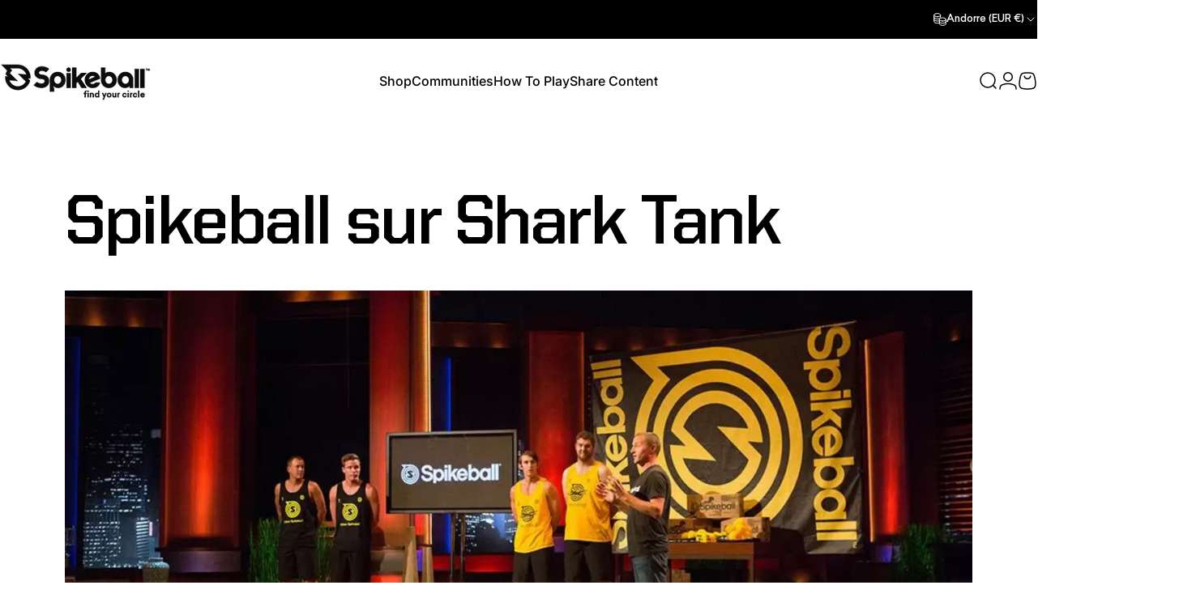

--- FILE ---
content_type: text/html; charset=utf-8
request_url: https://spikeball.com/fr-eu/pages/spikeball-on-shark-tank
body_size: 77796
content:
<!doctype html>
<html class="no-js" lang="fr" dir="ltr">
  <head>

                 <script type='text/javascript'>var easylockdownLocationDisabled = true;</script> <script type='text/javascript' src='//spikeball.com/apps/easylockdown/easylockdown-1.0.8.min.js' data-no-instant></script> <script type='text/javascript'>if( typeof InstantClick == 'object' ) easylockdown.clearData();</script> <style type="text/css">#easylockdown-password-form{padding:30px 0;text-align:center}#easylockdown-wrapper,.easylockdown-form-holder{display:inline-block}#easylockdown-password{vertical-align:top;margin-bottom:16px;padding:8px 15px;line-height:1.2em;outline:0;box-shadow:none}#easylockdown-password-error{display:none;color:#fb8077;text-align:left}#easylockdown-password-error.easylockdown-error{border:1px solid #fb8077}#easylockdown-password-form-button:not(.easylockdown-native-styles){vertical-align:top;display:inline-block!important;height:auto!important;padding:8px 15px;background:#777;border-radius:3px;color:#fff!important;line-height:1.2em;text-decoration:none!important}.easylockdown-instantclick-fix,.easylockdown-item-selector{position:absolute;z-index:-999;display:none;height:0;width:0;font-size:0;line-height:0}.easylockdown-collection-item[data-eld-loc-can],.easylockdown-item-selector+*,.easylockdown-item[data-eld-loc-can]{display:none}.easylockdown404-content-container{padding:50px;text-align:center}.easylockdown404-title-holder .easylockdown-title-404{display:block;margin:0 0 1rem;font-size:2rem;line-height:2.5rem}</style> 


















<script type='text/javascript'>
  if( typeof easylockdown == 'object' ) {
    easylockdown.localeRootUrl = '/fr-eu';
    easylockdown.routerByLocation(); 

    easylockdown.onReady(function(e){
      easylockdown.hideAllLinks();
    });
  }
</script>
  
<meta name="viewport" content="width=device-width, initial-scale=1">

<!-- Hyperspeed:346708 -->
<!-- hs-shared_id:009d472b -->




<script>window.HS_JS_OVERRIDES = [{"load_method":"ON_ACTION","match":"static.klaviyo.com","pages":null,"match_type":"SMART_DEFER_JS","extension_id":null,"file_name":null},{"load_method":"ON_ACTION","match":"trekkie.load","pages":null,"match_type":"SMART_DEFER_JS","extension_id":null,"file_name":null},{"load_method":"ON_ACTION","match":"gstatic.com\/recaptcha\/","pages":null,"match_type":"SMART_DEFER_JS","extension_id":null,"file_name":null},{"load_method":"ON_ACTION","match":"shopifycloud\/web-pixels-manager","pages":null,"match_type":"SMART_DEFER_JS","extension_id":null,"file_name":null},{"load_method":"ON_ACTION","match":"zipify-oneclickupsell","pages":null,"match_type":"SMART_DEFER_JS","extension_id":null,"file_name":null},{"load_method":"ON_ACTION","match":"shopifycloud\/portable-wallets","pages":null,"match_type":"SMART_DEFER_JS","extension_id":null,"file_name":null},{"load_method":"ON_ACTION","match":"cdn.attn.tv","pages":null,"match_type":"SMART_DEFER_JS","extension_id":null,"file_name":null},{"load_method":"ON_ACTION","match":"attn.tv","pages":null,"match_type":"SMART_DEFER_JS","extension_id":null,"file_name":null},{"load_method":"ON_ACTION","match":"\/checkouts\/internal\/preloads.js","pages":null,"match_type":"SMART_DEFER_JS","extension_id":null,"file_name":null},{"load_method":"ON_ACTION","match":"config.gorgias","pages":null,"match_type":"SMART_DEFER_JS","extension_id":null,"file_name":null},{"load_method":"DEFER","match":"019bb746-dde8-7778-a207-9ad0fb8dcc51\/context.js","pages":["HOME","COLLECTIONS","PRODUCT","CART","OTHER"],"match_type":"APP_EMBED_JS","extension_id":"019bb746-dde8-7778-a207-9ad0fb8dcc51","file_name":"context.js"},{"load_method":"ON_ACTION","match":"019b869e-83e2-714e-bda7-b8f7da0a2551\/earlybird.min.js","pages":["HOME","COLLECTIONS","PRODUCT","CART","OTHER"],"match_type":"APP_EMBED_JS","extension_id":"019b869e-83e2-714e-bda7-b8f7da0a2551","file_name":"earlybird.min.js"},{"load_method":"ON_ACTION","match":"019b28a1-6d88-7215-9c94-f46d681e3a80\/app-embed.js","pages":["HOME","COLLECTIONS","PRODUCT","CART","OTHER"],"match_type":"APP_EMBED_JS","extension_id":"019b28a1-6d88-7215-9c94-f46d681e3a80","file_name":"app-embed.js"},{"load_method":"ON_ACTION","match":"019b746b-26da-7a64-a671-397924f34f11\/easylocation-storefront.min.js","pages":["HOME","COLLECTIONS","PRODUCT","CART","OTHER"],"match_type":"APP_EMBED_JS","extension_id":"019b746b-26da-7a64-a671-397924f34f11","file_name":"easylocation-storefront.min.js"},{"load_method":"DEFER","match":"019bbbb6-21f2-7361-8b94-a7ed2ca60d7c\/gp-global.js","pages":["HOME","COLLECTIONS","PRODUCT","CART","OTHER"],"match_type":"APP_EMBED_JS","extension_id":"019bbbb6-21f2-7361-8b94-a7ed2ca60d7c","file_name":"gp-global.js"},{"load_method":"DEFER","match":"019bbbb6-21f2-7361-8b94-a7ed2ca60d7c\/gp-flow-actions.js","pages":["HOME","COLLECTIONS","PRODUCT","CART","OTHER"],"match_type":"APP_EMBED_JS","extension_id":"019bbbb6-21f2-7361-8b94-a7ed2ca60d7c","file_name":"gp-flow-actions.js"},{"load_method":"DEFER","match":"019bbbb6-21f2-7361-8b94-a7ed2ca60d7c\/gp-lazyload.v2.js","pages":["HOME","COLLECTIONS","PRODUCT","CART","OTHER"],"match_type":"APP_EMBED_JS","extension_id":"019bbbb6-21f2-7361-8b94-a7ed2ca60d7c","file_name":"gp-lazyload.v2.js"},{"load_method":"ON_ACTION","match":"019bc031-2a53-7ee5-8da6-d4804a272375\/default.js","pages":["HOME","COLLECTIONS","PRODUCT","CART","OTHER"],"match_type":"APP_EMBED_JS","extension_id":"019bc031-2a53-7ee5-8da6-d4804a272375","file_name":"default.js"}];</script>
<script>!function(e,t){if("object"==typeof exports&&"object"==typeof module)module.exports=t();else if("function"==typeof define&&define.amd)define([],t);else{var n=t();for(var o in n)("object"==typeof exports?exports:e)[o]=n[o]}}(self,(()=>(()=>{"use strict";var e={};(e=>{"undefined"!=typeof Symbol&&Symbol.toStringTag&&Object.defineProperty(e,Symbol.toStringTag,{value:"Module"}),Object.defineProperty(e,"__esModule",{value:!0})})(e);const t="hyperscript/defer-load",n="ON_ACTION",o=["window.Station.Apps.Tabs",".replace('no-js', 'js')","onLoadStylesheet()","window.onpageshow","spratlyThemeSettings","lazysizes","window.MinimogSettings","onloadt4relcss","asyncLoad","_bstrLocale","window.PandectesSettings","window.Rivo.common","__engine_loaded"],s=window.HS_JS_OVERRIDES||[];function r(e,t){const n=!e||"string"!=typeof e,r=t&&t.hasAttribute("hs-ignore"),i=t&&t.innerHTML,c=t&&"application/ld+json"===t.getAttribute("type")||i&&o.some((e=>t.innerHTML.includes(e)));if(!t&&n||r||c)return null;{const n=s.find((n=>e&&e.includes(n.match)||i&&t.innerHTML.includes(n.match)));return n?function(e,t){let n=t;if(e.cdn){n=`https://cdn.hyperspeed.me/script/${t.replace(/^(http:\/\/|https:\/\/|\/\/)/,"")}`}return{load_method:e.load_method||"default",src:n}}(n,e):null}}window.HS_LOAD_ON_ACTION_SCRIPTS=window.HS_LOAD_ON_ACTION_SCRIPTS||[];const i=document.createElement,c={src:Object.getOwnPropertyDescriptor(HTMLScriptElement.prototype,"src"),type:Object.getOwnPropertyDescriptor(HTMLScriptElement.prototype,"type")},l=HTMLScriptElement.prototype.setAttribute,p=Symbol("hs-setting");function d(e,n){window.HS_LOAD_ON_ACTION_SCRIPTS.push([e,n]),e.type=t;const o=function(n){e.getAttribute("type")===t&&n.preventDefault(),e.removeEventListener("beforescriptexecute",o)};e.addEventListener("beforescriptexecute",o)}return document.createElement=function(...e){if("script"!==e[0].toLowerCase()||window.hsUnblocked)return i.apply(document,e);const o=i.apply(document,e);try{Object.defineProperties(o,{src:{...c.src,set(e){if(this[p])c.src.set.call(this,e);else{this[p]=!0;try{const o=r(e,null),s=o&&o.load_method===n,i=o?o.src:e;s&&c.type.set.call(this,t),c.src.set.call(this,i)}finally{this[p]=!1}}}},type:{...c.type,set(e){if(this[p])return void c.type.set.call(this,e);const s=r(o.src,null),i=s&&s.load_method===n;c.type.set.call(this,i?t:e)}}}),o.setAttribute=function(e,t){if("src"===e||"type"===e){if(this[p])return void c[e].set.call(this,t);this[p]=!0;try{this[e]=t}finally{this[p]=!1}}else l.call(this,e,t)}}catch(e){console.warn("HyperScripts: unable to prevent script execution for script src ",o.src,".\n",'A likely cause would be because you are using a third-party browser extension that monkey patches the "document.createElement" function.')}return o},window.hsScriptObserver=new MutationObserver((e=>{for(let o=0;o<e.length;o++){const{addedNodes:s}=e[o];for(let e=0;e<s.length;e++){const o=s[e];if(1===o.nodeType&&"SCRIPT"===o.tagName)if(o.type===t)d(o,null);else{const e=r(o.src,o);e&&e.load_method===n&&d(o,o.type===t?null:o.type)}}}})),window.hsScriptObserver.observe(document.documentElement,{childList:!0,subtree:!0}),e})()));</script>

<!-- Lazyload + Responsive Images-->
<script defer src="//spikeball.com/cdn/shop/t/336/assets/hs-lazysizes.min.js?v=123530508129183618731768407750"></script>
<link rel="stylesheet" href="//spikeball.com/cdn/shop/t/336/assets/hs-image-blur.css?v=157208600979694062561768407748" media="print" onload="this.media='all'; this.onload = null">
<!-- Third party app optimization -->
<!-- Is an app not updating? Just click Rebuild Cache in Hyperspeed. -->
<!-- Or, stop deferring the app by clicking View Details on App Optimization in your Theme Optimization settings. -->
<script hs-ignore>(function(){var hsUrls=[{"load_method":"ON_ACTION","original_url":"https:\/\/config.gorgias.chat\/bundle-loader\/01HQ9JRZH8G2ER9QJ7KRXS8VDB?source=shopify1click\u0026shop=spikeball.myshopify.com","pages":["HOME","COLLECTIONS","PRODUCT","CART","OTHER"]},{"load_method":"ON_ACTION","original_url":"https:\/\/cdn.9gtb.com\/loader.js?g_cvt_id=c8d9e0e2-d597-420c-923f-6c16aa75290d\u0026shop=spikeball.myshopify.com","pages":["HOME","COLLECTIONS","PRODUCT","CART","OTHER"]},{"load_method":"ON_ACTION","original_url":"https:\/\/custompricing.axtrics.com\/minified_js.js?shop=spikeball.myshopify.com","pages":["HOME","COLLECTIONS","PRODUCT","CART","OTHER"]},{"load_method":"ON_ACTION","original_url":"https:\/\/id-shop.govx.com\/app\/spikeball.myshopify.com\/govx.js?shop=spikeball.myshopify.com","pages":["HOME","COLLECTIONS","PRODUCT","CART","OTHER"]},{"load_method":"ON_ACTION","original_url":"https:\/\/cdn-widgetsrepository.yotpo.com\/v1\/loader\/YXaqQhuPkmiKwCCbw0wPMv7JTBahDf9RAh5IxKcS?shop=spikeball.myshopify.com","pages":["HOME","COLLECTIONS","PRODUCT","CART","OTHER"]}];var insertBeforeBackup=Node.prototype.insertBefore;var currentPageType=getPageType();function getPageType(){var currentPage="page";if(currentPage==='index'){return'HOME';}else if(currentPage==='collection'){return'COLLECTIONS';}else if(currentPage==='product'){return'PRODUCT';}else if(currentPage==='cart'){return'CART';}else{return'OTHER';}}
function isWhitelistedPage(script){return script.pages.includes(currentPageType);}
function getCachedScriptUrl(url){var result=(hsUrls||[]).find(function(el){var compareUrl=el.original_url;if(url.substring(0,6)==="https:"&&el.original_url.substring(0,2)==="//"){compareUrl="https:"+el.original_url;}
return url==compareUrl;});return result;}
function loadScript(scriptInfo){if(isWhitelistedPage(scriptInfo)){var s=document.createElement('script');s.type='text/javascript';s.async=true;s.src=scriptInfo.original_url;var x=document.getElementsByTagName('script')[0];insertBeforeBackup.apply(x.parentNode,[s,x]);}}
var userEvents={touch:["touchmove","touchend"],mouse:["mousemove","click","keydown","scroll"]};function isTouch(){var touchIdentifiers=" -webkit- -moz- -o- -ms- ".split(" ");if("ontouchstart"in window||window.DocumentTouch&&document instanceof DocumentTouch){return true;}
var query=["(",touchIdentifiers.join("touch-enabled),("),"hsterminal",")"].join("");return window.matchMedia(query).matches;}
var actionEvents=isTouch()?userEvents.touch:userEvents.mouse;function loadOnUserAction(){(hsUrls||[]).filter(function(url){return url.load_method==='ON_ACTION';}).forEach(function(scriptInfo){loadScript(scriptInfo)})
actionEvents.forEach(function(userEvent){document.removeEventListener(userEvent,loadOnUserAction);});}
Node.prototype.insertBefore=function(newNode,refNode){if(newNode.type!=="text/javascript"&&newNode.type!=="application/javascript"&&newNode.type!=="application/ecmascript"){return insertBeforeBackup.apply(this,arguments);}
var scriptInfo=getCachedScriptUrl(newNode.src);if(!scriptInfo){return insertBeforeBackup.apply(this,arguments);}
if(isWhitelistedPage(scriptInfo)&&scriptInfo.load_method!=='ON_ACTION'){var s=document.createElement('script');s.type='text/javascript';s.async=true;s.src=scriptInfo.original_url;insertBeforeBackup.apply(this,[s,refNode]);}}
document.addEventListener("DOMContentLoaded",function(){actionEvents.forEach(function(userEvent){document.addEventListener(userEvent,loadOnUserAction);});});})();</script>

<!-- instant.load -->
<script defer src="//spikeball.com/cdn/shop/t/336/assets/hs-instantload.min.js?v=106803949153345037901768407749"></script>

<!-- defer JS until action -->
<script async src="//spikeball.com/cdn/shop/t/336/assets/hs-script-loader.min.js?v=12968219469015325731768407750"></script>

    
    <meta charset="utf-8">
    <meta http-equiv="X-UA-Compatible" content="IE=edge,chrome=1">
    
    <meta name="theme-color" content="#fee100">
    <link rel="canonical" href="https://spikeball.com/fr-eu/pages/spikeball-on-shark-tank">
    <link rel="preconnect" href="https://cdn.shopify.com" crossorigin>
    <link rel="preconnect" href="https://fonts.shopifycdn.com" crossorigin>
    
    <link rel="dns-prefetch" href="https://ajax.googleapis.com">
    <link rel="dns-prefetch" href="https://maps.googleapis.com">
    <link rel="dns-prefetch" href="https://maps.gstatic.com">
    
<link rel="shortcut icon" href="//spikeball.com/cdn/shop/files/favicon.png?crop=center&height=32&v=1696265401&width=32" type="image/png"><title>Spikeball sur Shark Tank &ndash; Spikeball Store</title>

    
    
<meta name="description" content="Discover the story of Spike Ball on Shark Tank, where CEO Chris Ruder pitched the popular ball game."><meta property="og:site_name" content="Spikeball Store">
<meta property="og:url" content="https://spikeball.com/fr-eu/pages/spikeball-on-shark-tank">
<meta property="og:title" content="Spikeball sur Shark Tank">
<meta property="og:type" content="website">
<meta property="og:description" content="Discover the story of Spike Ball on Shark Tank, where CEO Chris Ruder pitched the popular ball game."><meta property="og:image" content="http://spikeball.com/cdn/shop/files/spikeball_essence.jpg?v=1706066483">
  <meta property="og:image:secure_url" content="https://spikeball.com/cdn/shop/files/spikeball_essence.jpg?v=1706066483">
  <meta property="og:image:width" content="1920">
  <meta property="og:image:height" content="1080"><meta name="twitter:site" content="@">
<meta name="twitter:card" content="summary_large_image">
<meta name="twitter:title" content="Spikeball sur Shark Tank">
<meta name="twitter:description" content="Discover the story of Spike Ball on Shark Tank, where CEO Chris Ruder pitched the popular ball game.">
<style>@font-face {
  font-family: Inter;
  font-weight: 400;
  font-style: normal;
  font-display: swap;
  src: url("//spikeball.com/cdn/fonts/inter/inter_n4.b2a3f24c19b4de56e8871f609e73ca7f6d2e2bb9.woff2") format("woff2"),
       url("//spikeball.com/cdn/fonts/inter/inter_n4.af8052d517e0c9ffac7b814872cecc27ae1fa132.woff") format("woff");
}
@font-face {
  font-family: Inter;
  font-weight: 500;
  font-style: normal;
  font-display: swap;
  src: url("//spikeball.com/cdn/fonts/inter/inter_n5.d7101d5e168594dd06f56f290dd759fba5431d97.woff2") format("woff2"),
       url("//spikeball.com/cdn/fonts/inter/inter_n5.5332a76bbd27da00474c136abb1ca3cbbf259068.woff") format("woff");
}
@font-face {
  font-family: Inter;
  font-weight: 700;
  font-style: normal;
  font-display: swap;
  src: url("//spikeball.com/cdn/fonts/inter/inter_n7.02711e6b374660cfc7915d1afc1c204e633421e4.woff2") format("woff2"),
       url("//spikeball.com/cdn/fonts/inter/inter_n7.6dab87426f6b8813070abd79972ceaf2f8d3b012.woff") format("woff");
}
@font-face {
  font-family: Inter;
  font-weight: 400;
  font-style: italic;
  font-display: swap;
  src: url("//spikeball.com/cdn/fonts/inter/inter_i4.feae1981dda792ab80d117249d9c7e0f1017e5b3.woff2") format("woff2"),
       url("//spikeball.com/cdn/fonts/inter/inter_i4.62773b7113d5e5f02c71486623cf828884c85c6e.woff") format("woff");
}
@font-face {
  font-family: Inter;
  font-weight: 700;
  font-style: italic;
  font-display: swap;
  src: url("//spikeball.com/cdn/fonts/inter/inter_i7.b377bcd4cc0f160622a22d638ae7e2cd9b86ea4c.woff2") format("woff2"),
       url("//spikeball.com/cdn/fonts/inter/inter_i7.7c69a6a34e3bb44fcf6f975857e13b9a9b25beb4.woff") format("woff");
}
:root {
    /*! General */
    --color-base-text: 0 0 0;
    --color-base-highlight: 254 225 0;
    --color-base-background: 255 255 255;
    --color-base-button: 254 225 0;
    --color-base-button-gradient: #fee100;
    --color-base-button-text: 0 0 0;
    --color-keyboard-focus: 11 97 205;
    --color-shadow: 23 23 23;
    --color-price: 0 0 0;
    --color-sale-price: 239 52 52;
    --color-sale-tag: 254 225 0;
    --color-sale-tag-text: 0 0 0;
    --color-rating: 0 0 0;
    --color-placeholder: 250 250 250;
    --color-success-text: 155 218 72;
    --color-success-background: 247 254 231;
    --color-error-text: 239 52 52;
    --color-error-background: 255 241 242;
    --color-info-text: 180 83 9;
    --color-info-background: 255 251 235;
    
    /*! Menu and drawers */
    --color-drawer-text: 0 0 0;
    --color-drawer-background: 255 255 255;
    --color-drawer-button-background: 254 225 0;
    --color-drawer-button-gradient: #fee100;
    --color-drawer-button-text: 0 0 0;
    --color-drawer-overlay: 0 0 0;

    /*! Product card */
    --card-radius: var(--rounded-card);
    --card-border-width: 0.0rem;
    --card-border-opacity: 0.0;
    --card-shadow-opacity: 0.1;
    --card-shadow-horizontal-offset: 0.0rem;
    --card-shadow-vertical-offset: 0.0rem;

    /*! Buttons */
    --buttons-radius: var(--rounded-button);
    --buttons-border-width: 2px;
    --buttons-border-opacity: 1.0;
    --buttons-shadow-opacity: 0.0;
    --buttons-shadow-horizontal-offset: 0px;
    --buttons-shadow-vertical-offset: 0px;

    /*! Inputs */
    --inputs-radius: var(--rounded-input);
    --inputs-border-width: 0px;
    --inputs-border-opacity: 0.65;

    /*! Spacing */
    --sp-0d5: 0.125rem;
    --sp-1: 0.25rem;
    --sp-1d5: 0.375rem;
    --sp-2: 0.5rem;
    --sp-2d5: 0.625rem;
    --sp-3: 0.75rem;
    --sp-3d5: 0.875rem;
    --sp-4: 1rem;
    --sp-4d5: 1.125rem;
    --sp-5: 1.25rem;
    --sp-5d5: 1.375rem;
    --sp-6: 1.5rem;
    --sp-6d5: 1.625rem;
    --sp-7: 1.75rem;
    --sp-7d5: 1.875rem;
    --sp-8: 2rem;
    --sp-8d5: 2.125rem;
    --sp-9: 2.25rem;
    --sp-9d5: 2.375rem;
    --sp-10: 2.5rem;
    --sp-10d5: 2.625rem;
    --sp-11: 2.75rem;
    --sp-12: 3rem;
    --sp-13: 3.25rem;
    --sp-14: 3.5rem;
    --sp-15: 3.875rem;
    --sp-16: 4rem;
    --sp-18: 4.5rem;
    --sp-20: 5rem;
    --sp-23: 5.625rem;
    --sp-24: 6rem;
    --sp-28: 7rem;
    --sp-32: 8rem;
    --sp-36: 9rem;
    --sp-40: 10rem;
    --sp-44: 11rem;
    --sp-48: 12rem;
    --sp-52: 13rem;
    --sp-56: 14rem;
    --sp-60: 15rem;
    --sp-64: 16rem;
    --sp-68: 17rem;
    --sp-72: 18rem;
    --sp-80: 20rem;
    --sp-96: 24rem;
    --sp-100: 32rem;

    /*! Font family */
    --font-heading-family: Inter, sans-serif;
    --font-heading-style: normal;
    --font-heading-weight: 700;
    --font-heading-line-height: 1;
    --font-heading-letter-spacing: -0.03em;
    

    --font-body-family: Inter, sans-serif;
    --font-body-style: normal;
    --font-body-weight: 400;
    --font-body-line-height: 1.2;
    --font-body-letter-spacing: 0.0em;

    --font-navigation-family: var(--font-body-family);
    --font-navigation-size: clamp(0.875rem, 0.748rem + 0.3174vw, 1.125rem);
    --font-navigation-weight: 500;
    

    --font-button-family: var(--font-body-family);
    --font-button-size: clamp(0.875rem, 0.8115rem + 0.1587vw, 1.0rem);
    --font-button-weight: 500;
    

    --font-product-family: var(--font-body-family);
    --font-product-size: clamp(1.0rem, 0.873rem + 0.3175vw, 1.25rem);
    --font-product-weight: 500;
    

    /*! Font size */
    --text-3xs: 0.625rem;
    --text-2xs: 0.6875rem;
    --text-xs: 0.75rem;
    --text-2sm: 0.8125rem;
    --text-sm: 0.875rem;
    --text-base: 1.0rem;
    --text-lg: 1.125rem;
    --text-xl: 1.25rem;
    --text-2xl: 1.5rem;
    --text-3xl: 1.875rem;
    --text-4xl: 2.25rem;
    --text-5xl: 3.0rem;
    --text-6xl: 3.75rem;
    --text-7xl: 4.5rem;
    --text-8xl: 6.0rem;

    /*! Layout */
    --page-width: 1900px;
    --gap-padding: clamp(var(--sp-5), 2.526vw, var(--sp-12));
    --grid-gap: clamp(40px, 20vw, 60px);
    --page-padding: var(--sp-5);
    --page-container: min(calc(100vw - var(--scrollbar-width, 0px) - var(--page-padding) * 2), var(--page-width));
    --rounded-button: 3.75rem;
    --rounded-input: 0.75rem;
    --rounded-card: clamp(var(--sp-2d5), 1.053vw, var(--sp-5));
    --rounded-block: clamp(var(--sp-2d5), 1.053vw, var(--sp-5));

    /*! Other */
    --icon-weight: 1.5px;
  }

  @media screen and (min-width: 1024px) {
    :root {
      --page-padding: var(--sp-9);
    }
  }

  @media screen and (min-width: 1280px) {
    :root {
      --gap-padding: var(--sp-12);
      --page-padding: var(--sp-12);
      --page-container: min(calc(100vw - var(--scrollbar-width, 0px) - var(--page-padding) * 2), max(var(--page-width), 1280px));
    }
  }

  @media screen and (min-width: 1536px) {
    :root {
      --page-padding: max(var(--sp-12), 50vw - var(--scrollbar-width, 0px)/2 - var(--page-width)/2);
    }
  }
</style>
  <link rel="preload" as="font" href="//spikeball.com/cdn/fonts/inter/inter_n4.b2a3f24c19b4de56e8871f609e73ca7f6d2e2bb9.woff2" type="font/woff2" crossorigin>
  

  <link rel="preload" as="font" href="//spikeball.com/cdn/fonts/inter/inter_n7.02711e6b374660cfc7915d1afc1c204e633421e4.woff2" type="font/woff2" crossorigin>
  
<link href="//spikeball.com/cdn/shop/t/336/assets/theme.css?v=10233102734330860811768407760" rel="stylesheet" type="text/css" media="all" /><link
      rel="stylesheet"
      href="//spikeball.com/cdn/shop/t/336/assets/apps.css?v=47319939136022164521768407742"
      media="print"
      fetchpriority="low"
      onload="this.media='all'"
    >

    <script>window.performance && window.performance.mark && window.performance.mark('shopify.content_for_header.start');</script><meta name="google-site-verification" content="vnlb9kJC8EvQ-kIzFJrSskwZR66eSERxUuI9PlVPRbI">
<meta name="google-site-verification" content="G_l5fWKigcrXDk0_qlu8jJSLBtHxspaH_DZBUSWeuwE">
<meta name="facebook-domain-verification" content="uhhn67ic0dnyjlgjmclu5qtrth4vbv">
<meta id="shopify-digital-wallet" name="shopify-digital-wallet" content="/1521325/digital_wallets/dialog">
<meta name="shopify-checkout-api-token" content="9a2dab0bfb3ffb6524f00d6498ddffc4">
<link rel="alternate" hreflang="x-default" href="https://spikeball.com/pages/spikeball-on-shark-tank">
<link rel="alternate" hreflang="en-CA" href="https://spikeball.com/en-can/pages/spikeball-on-shark-tank">
<link rel="alternate" hreflang="fr-CA" href="https://spikeball.com/fr-can/pages/spikeball-on-shark-tank">
<link rel="alternate" hreflang="en-AD" href="https://spikeball.com/en-eu/pages/spikeball-on-shark-tank">
<link rel="alternate" hreflang="fr-AD" href="https://spikeball.com/fr-eu/pages/spikeball-on-shark-tank">
<link rel="alternate" hreflang="en-AL" href="https://spikeball.com/en-eu/pages/spikeball-on-shark-tank">
<link rel="alternate" hreflang="fr-AL" href="https://spikeball.com/fr-eu/pages/spikeball-on-shark-tank">
<link rel="alternate" hreflang="en-AT" href="https://spikeball.com/en-eu/pages/spikeball-on-shark-tank">
<link rel="alternate" hreflang="fr-AT" href="https://spikeball.com/fr-eu/pages/spikeball-on-shark-tank">
<link rel="alternate" hreflang="en-AX" href="https://spikeball.com/en-eu/pages/spikeball-on-shark-tank">
<link rel="alternate" hreflang="fr-AX" href="https://spikeball.com/fr-eu/pages/spikeball-on-shark-tank">
<link rel="alternate" hreflang="en-BA" href="https://spikeball.com/en-eu/pages/spikeball-on-shark-tank">
<link rel="alternate" hreflang="fr-BA" href="https://spikeball.com/fr-eu/pages/spikeball-on-shark-tank">
<link rel="alternate" hreflang="en-BE" href="https://spikeball.com/en-eu/pages/spikeball-on-shark-tank">
<link rel="alternate" hreflang="fr-BE" href="https://spikeball.com/fr-eu/pages/spikeball-on-shark-tank">
<link rel="alternate" hreflang="en-BG" href="https://spikeball.com/en-eu/pages/spikeball-on-shark-tank">
<link rel="alternate" hreflang="fr-BG" href="https://spikeball.com/fr-eu/pages/spikeball-on-shark-tank">
<link rel="alternate" hreflang="en-BY" href="https://spikeball.com/en-eu/pages/spikeball-on-shark-tank">
<link rel="alternate" hreflang="fr-BY" href="https://spikeball.com/fr-eu/pages/spikeball-on-shark-tank">
<link rel="alternate" hreflang="en-CH" href="https://spikeball.com/en-eu/pages/spikeball-on-shark-tank">
<link rel="alternate" hreflang="fr-CH" href="https://spikeball.com/fr-eu/pages/spikeball-on-shark-tank">
<link rel="alternate" hreflang="en-CZ" href="https://spikeball.com/en-eu/pages/spikeball-on-shark-tank">
<link rel="alternate" hreflang="fr-CZ" href="https://spikeball.com/fr-eu/pages/spikeball-on-shark-tank">
<link rel="alternate" hreflang="en-DE" href="https://spikeball.com/en-eu/pages/spikeball-on-shark-tank">
<link rel="alternate" hreflang="fr-DE" href="https://spikeball.com/fr-eu/pages/spikeball-on-shark-tank">
<link rel="alternate" hreflang="en-DK" href="https://spikeball.com/en-eu/pages/spikeball-on-shark-tank">
<link rel="alternate" hreflang="fr-DK" href="https://spikeball.com/fr-eu/pages/spikeball-on-shark-tank">
<link rel="alternate" hreflang="en-EE" href="https://spikeball.com/en-eu/pages/spikeball-on-shark-tank">
<link rel="alternate" hreflang="fr-EE" href="https://spikeball.com/fr-eu/pages/spikeball-on-shark-tank">
<link rel="alternate" hreflang="en-ES" href="https://spikeball.com/en-eu/pages/spikeball-on-shark-tank">
<link rel="alternate" hreflang="fr-ES" href="https://spikeball.com/fr-eu/pages/spikeball-on-shark-tank">
<link rel="alternate" hreflang="en-FI" href="https://spikeball.com/en-eu/pages/spikeball-on-shark-tank">
<link rel="alternate" hreflang="fr-FI" href="https://spikeball.com/fr-eu/pages/spikeball-on-shark-tank">
<link rel="alternate" hreflang="en-FO" href="https://spikeball.com/en-eu/pages/spikeball-on-shark-tank">
<link rel="alternate" hreflang="fr-FO" href="https://spikeball.com/fr-eu/pages/spikeball-on-shark-tank">
<link rel="alternate" hreflang="en-GG" href="https://spikeball.com/en-eu/pages/spikeball-on-shark-tank">
<link rel="alternate" hreflang="fr-GG" href="https://spikeball.com/fr-eu/pages/spikeball-on-shark-tank">
<link rel="alternate" hreflang="en-GI" href="https://spikeball.com/en-eu/pages/spikeball-on-shark-tank">
<link rel="alternate" hreflang="fr-GI" href="https://spikeball.com/fr-eu/pages/spikeball-on-shark-tank">
<link rel="alternate" hreflang="en-GR" href="https://spikeball.com/en-eu/pages/spikeball-on-shark-tank">
<link rel="alternate" hreflang="fr-GR" href="https://spikeball.com/fr-eu/pages/spikeball-on-shark-tank">
<link rel="alternate" hreflang="en-HR" href="https://spikeball.com/en-eu/pages/spikeball-on-shark-tank">
<link rel="alternate" hreflang="fr-HR" href="https://spikeball.com/fr-eu/pages/spikeball-on-shark-tank">
<link rel="alternate" hreflang="en-HU" href="https://spikeball.com/en-eu/pages/spikeball-on-shark-tank">
<link rel="alternate" hreflang="fr-HU" href="https://spikeball.com/fr-eu/pages/spikeball-on-shark-tank">
<link rel="alternate" hreflang="en-IE" href="https://spikeball.com/en-eu/pages/spikeball-on-shark-tank">
<link rel="alternate" hreflang="fr-IE" href="https://spikeball.com/fr-eu/pages/spikeball-on-shark-tank">
<link rel="alternate" hreflang="en-IM" href="https://spikeball.com/en-eu/pages/spikeball-on-shark-tank">
<link rel="alternate" hreflang="fr-IM" href="https://spikeball.com/fr-eu/pages/spikeball-on-shark-tank">
<link rel="alternate" hreflang="en-IS" href="https://spikeball.com/en-eu/pages/spikeball-on-shark-tank">
<link rel="alternate" hreflang="fr-IS" href="https://spikeball.com/fr-eu/pages/spikeball-on-shark-tank">
<link rel="alternate" hreflang="en-IT" href="https://spikeball.com/en-eu/pages/spikeball-on-shark-tank">
<link rel="alternate" hreflang="fr-IT" href="https://spikeball.com/fr-eu/pages/spikeball-on-shark-tank">
<link rel="alternate" hreflang="en-JE" href="https://spikeball.com/en-eu/pages/spikeball-on-shark-tank">
<link rel="alternate" hreflang="fr-JE" href="https://spikeball.com/fr-eu/pages/spikeball-on-shark-tank">
<link rel="alternate" hreflang="en-LI" href="https://spikeball.com/en-eu/pages/spikeball-on-shark-tank">
<link rel="alternate" hreflang="fr-LI" href="https://spikeball.com/fr-eu/pages/spikeball-on-shark-tank">
<link rel="alternate" hreflang="en-LT" href="https://spikeball.com/en-eu/pages/spikeball-on-shark-tank">
<link rel="alternate" hreflang="fr-LT" href="https://spikeball.com/fr-eu/pages/spikeball-on-shark-tank">
<link rel="alternate" hreflang="en-LU" href="https://spikeball.com/en-eu/pages/spikeball-on-shark-tank">
<link rel="alternate" hreflang="fr-LU" href="https://spikeball.com/fr-eu/pages/spikeball-on-shark-tank">
<link rel="alternate" hreflang="en-LV" href="https://spikeball.com/en-eu/pages/spikeball-on-shark-tank">
<link rel="alternate" hreflang="fr-LV" href="https://spikeball.com/fr-eu/pages/spikeball-on-shark-tank">
<link rel="alternate" hreflang="en-MC" href="https://spikeball.com/en-eu/pages/spikeball-on-shark-tank">
<link rel="alternate" hreflang="fr-MC" href="https://spikeball.com/fr-eu/pages/spikeball-on-shark-tank">
<link rel="alternate" hreflang="en-MD" href="https://spikeball.com/en-eu/pages/spikeball-on-shark-tank">
<link rel="alternate" hreflang="fr-MD" href="https://spikeball.com/fr-eu/pages/spikeball-on-shark-tank">
<link rel="alternate" hreflang="en-ME" href="https://spikeball.com/en-eu/pages/spikeball-on-shark-tank">
<link rel="alternate" hreflang="fr-ME" href="https://spikeball.com/fr-eu/pages/spikeball-on-shark-tank">
<link rel="alternate" hreflang="en-MK" href="https://spikeball.com/en-eu/pages/spikeball-on-shark-tank">
<link rel="alternate" hreflang="fr-MK" href="https://spikeball.com/fr-eu/pages/spikeball-on-shark-tank">
<link rel="alternate" hreflang="en-MT" href="https://spikeball.com/en-eu/pages/spikeball-on-shark-tank">
<link rel="alternate" hreflang="fr-MT" href="https://spikeball.com/fr-eu/pages/spikeball-on-shark-tank">
<link rel="alternate" hreflang="en-NL" href="https://spikeball.com/en-eu/pages/spikeball-on-shark-tank">
<link rel="alternate" hreflang="fr-NL" href="https://spikeball.com/fr-eu/pages/spikeball-on-shark-tank">
<link rel="alternate" hreflang="en-NO" href="https://spikeball.com/en-eu/pages/spikeball-on-shark-tank">
<link rel="alternate" hreflang="fr-NO" href="https://spikeball.com/fr-eu/pages/spikeball-on-shark-tank">
<link rel="alternate" hreflang="en-PL" href="https://spikeball.com/en-eu/pages/spikeball-on-shark-tank">
<link rel="alternate" hreflang="fr-PL" href="https://spikeball.com/fr-eu/pages/spikeball-on-shark-tank">
<link rel="alternate" hreflang="en-PT" href="https://spikeball.com/en-eu/pages/spikeball-on-shark-tank">
<link rel="alternate" hreflang="fr-PT" href="https://spikeball.com/fr-eu/pages/spikeball-on-shark-tank">
<link rel="alternate" hreflang="en-RO" href="https://spikeball.com/en-eu/pages/spikeball-on-shark-tank">
<link rel="alternate" hreflang="fr-RO" href="https://spikeball.com/fr-eu/pages/spikeball-on-shark-tank">
<link rel="alternate" hreflang="en-RS" href="https://spikeball.com/en-eu/pages/spikeball-on-shark-tank">
<link rel="alternate" hreflang="fr-RS" href="https://spikeball.com/fr-eu/pages/spikeball-on-shark-tank">
<link rel="alternate" hreflang="en-RU" href="https://spikeball.com/en-eu/pages/spikeball-on-shark-tank">
<link rel="alternate" hreflang="fr-RU" href="https://spikeball.com/fr-eu/pages/spikeball-on-shark-tank">
<link rel="alternate" hreflang="en-SE" href="https://spikeball.com/en-eu/pages/spikeball-on-shark-tank">
<link rel="alternate" hreflang="fr-SE" href="https://spikeball.com/fr-eu/pages/spikeball-on-shark-tank">
<link rel="alternate" hreflang="en-SI" href="https://spikeball.com/en-eu/pages/spikeball-on-shark-tank">
<link rel="alternate" hreflang="fr-SI" href="https://spikeball.com/fr-eu/pages/spikeball-on-shark-tank">
<link rel="alternate" hreflang="en-SJ" href="https://spikeball.com/en-eu/pages/spikeball-on-shark-tank">
<link rel="alternate" hreflang="fr-SJ" href="https://spikeball.com/fr-eu/pages/spikeball-on-shark-tank">
<link rel="alternate" hreflang="en-SK" href="https://spikeball.com/en-eu/pages/spikeball-on-shark-tank">
<link rel="alternate" hreflang="fr-SK" href="https://spikeball.com/fr-eu/pages/spikeball-on-shark-tank">
<link rel="alternate" hreflang="en-SM" href="https://spikeball.com/en-eu/pages/spikeball-on-shark-tank">
<link rel="alternate" hreflang="fr-SM" href="https://spikeball.com/fr-eu/pages/spikeball-on-shark-tank">
<link rel="alternate" hreflang="en-UA" href="https://spikeball.com/en-eu/pages/spikeball-on-shark-tank">
<link rel="alternate" hreflang="fr-UA" href="https://spikeball.com/fr-eu/pages/spikeball-on-shark-tank">
<link rel="alternate" hreflang="en-VA" href="https://spikeball.com/en-eu/pages/spikeball-on-shark-tank">
<link rel="alternate" hreflang="fr-VA" href="https://spikeball.com/fr-eu/pages/spikeball-on-shark-tank">
<link rel="alternate" hreflang="en-XK" href="https://spikeball.com/en-eu/pages/spikeball-on-shark-tank">
<link rel="alternate" hreflang="fr-XK" href="https://spikeball.com/fr-eu/pages/spikeball-on-shark-tank">
<link rel="alternate" hreflang="en-GB" href="https://spikeball.com/en-uk/pages/spikeball-on-shark-tank">
<link rel="alternate" hreflang="fr-FR" href="https://spikeball.com/fr-fr/pages/spikeball-on-shark-tank">
<link rel="alternate" hreflang="en-FR" href="https://spikeball.com/en-fr/pages/spikeball-on-shark-tank">
<link rel="alternate" hreflang="en-US" href="https://spikeball.com/pages/spikeball-on-shark-tank">
<script async="async" src="/checkouts/internal/preloads.js?locale=fr-AD"></script>
<link rel="preconnect" href="https://shop.app" crossorigin="anonymous">
<script async="async" src="https://shop.app/checkouts/internal/preloads.js?locale=fr-AD&shop_id=1521325" crossorigin="anonymous"></script>
<script id="apple-pay-shop-capabilities" type="application/json">{"shopId":1521325,"countryCode":"US","currencyCode":"EUR","merchantCapabilities":["supports3DS"],"merchantId":"gid:\/\/shopify\/Shop\/1521325","merchantName":"Spikeball Store","requiredBillingContactFields":["postalAddress","email"],"requiredShippingContactFields":["postalAddress","email"],"shippingType":"shipping","supportedNetworks":["visa","masterCard","amex","discover","elo","jcb"],"total":{"type":"pending","label":"Spikeball Store","amount":"1.00"},"shopifyPaymentsEnabled":true,"supportsSubscriptions":true}</script>
<script id="shopify-features" type="application/json">{"accessToken":"9a2dab0bfb3ffb6524f00d6498ddffc4","betas":["rich-media-storefront-analytics"],"domain":"spikeball.com","predictiveSearch":true,"shopId":1521325,"locale":"fr"}</script>
<script>var Shopify = Shopify || {};
Shopify.shop = "spikeball.myshopify.com";
Shopify.locale = "fr";
Shopify.currency = {"active":"EUR","rate":"0.87497669"};
Shopify.country = "AD";
Shopify.theme = {"name":"Copy of Copy of 13\/01\/2025-Theme","id":153365577925,"schema_name":"Concept","schema_version":"4.1.0","theme_store_id":null,"role":"main"};
Shopify.theme.handle = "null";
Shopify.theme.style = {"id":null,"handle":null};
Shopify.cdnHost = "spikeball.com/cdn";
Shopify.routes = Shopify.routes || {};
Shopify.routes.root = "/fr-eu/";</script>
<script type="module">!function(o){(o.Shopify=o.Shopify||{}).modules=!0}(window);</script>
<script>!function(o){function n(){var o=[];function n(){o.push(Array.prototype.slice.apply(arguments))}return n.q=o,n}var t=o.Shopify=o.Shopify||{};t.loadFeatures=n(),t.autoloadFeatures=n()}(window);</script>
<script>
  window.ShopifyPay = window.ShopifyPay || {};
  window.ShopifyPay.apiHost = "shop.app\/pay";
  window.ShopifyPay.redirectState = null;
</script>
<script id="shop-js-analytics" type="application/json">{"pageType":"page"}</script>
<script defer="defer" async type="module" src="//spikeball.com/cdn/shopifycloud/shop-js/modules/v2/client.init-shop-cart-sync_XvpUV7qp.fr.esm.js"></script>
<script defer="defer" async type="module" src="//spikeball.com/cdn/shopifycloud/shop-js/modules/v2/chunk.common_C2xzKNNs.esm.js"></script>
<script type="module">
  await import("//spikeball.com/cdn/shopifycloud/shop-js/modules/v2/client.init-shop-cart-sync_XvpUV7qp.fr.esm.js");
await import("//spikeball.com/cdn/shopifycloud/shop-js/modules/v2/chunk.common_C2xzKNNs.esm.js");

  window.Shopify.SignInWithShop?.initShopCartSync?.({"fedCMEnabled":true,"windoidEnabled":true});

</script>
<script>
  window.Shopify = window.Shopify || {};
  if (!window.Shopify.featureAssets) window.Shopify.featureAssets = {};
  window.Shopify.featureAssets['shop-js'] = {"shop-cart-sync":["modules/v2/client.shop-cart-sync_C66VAAYi.fr.esm.js","modules/v2/chunk.common_C2xzKNNs.esm.js"],"init-fed-cm":["modules/v2/client.init-fed-cm_By4eIqYa.fr.esm.js","modules/v2/chunk.common_C2xzKNNs.esm.js"],"shop-button":["modules/v2/client.shop-button_Bz0N9rYp.fr.esm.js","modules/v2/chunk.common_C2xzKNNs.esm.js"],"shop-cash-offers":["modules/v2/client.shop-cash-offers_B90ok608.fr.esm.js","modules/v2/chunk.common_C2xzKNNs.esm.js","modules/v2/chunk.modal_7MqWQJ87.esm.js"],"init-windoid":["modules/v2/client.init-windoid_CdJe_Ee3.fr.esm.js","modules/v2/chunk.common_C2xzKNNs.esm.js"],"shop-toast-manager":["modules/v2/client.shop-toast-manager_kCJHoUCw.fr.esm.js","modules/v2/chunk.common_C2xzKNNs.esm.js"],"init-shop-email-lookup-coordinator":["modules/v2/client.init-shop-email-lookup-coordinator_BPuRLqHy.fr.esm.js","modules/v2/chunk.common_C2xzKNNs.esm.js"],"init-shop-cart-sync":["modules/v2/client.init-shop-cart-sync_XvpUV7qp.fr.esm.js","modules/v2/chunk.common_C2xzKNNs.esm.js"],"avatar":["modules/v2/client.avatar_BTnouDA3.fr.esm.js"],"pay-button":["modules/v2/client.pay-button_CmFhG2BZ.fr.esm.js","modules/v2/chunk.common_C2xzKNNs.esm.js"],"init-customer-accounts":["modules/v2/client.init-customer-accounts_C5-IhKGM.fr.esm.js","modules/v2/client.shop-login-button_DrlPOW6Z.fr.esm.js","modules/v2/chunk.common_C2xzKNNs.esm.js","modules/v2/chunk.modal_7MqWQJ87.esm.js"],"init-shop-for-new-customer-accounts":["modules/v2/client.init-shop-for-new-customer-accounts_Cv1WqR1n.fr.esm.js","modules/v2/client.shop-login-button_DrlPOW6Z.fr.esm.js","modules/v2/chunk.common_C2xzKNNs.esm.js","modules/v2/chunk.modal_7MqWQJ87.esm.js"],"shop-login-button":["modules/v2/client.shop-login-button_DrlPOW6Z.fr.esm.js","modules/v2/chunk.common_C2xzKNNs.esm.js","modules/v2/chunk.modal_7MqWQJ87.esm.js"],"init-customer-accounts-sign-up":["modules/v2/client.init-customer-accounts-sign-up_Dqgdz3C3.fr.esm.js","modules/v2/client.shop-login-button_DrlPOW6Z.fr.esm.js","modules/v2/chunk.common_C2xzKNNs.esm.js","modules/v2/chunk.modal_7MqWQJ87.esm.js"],"shop-follow-button":["modules/v2/client.shop-follow-button_D7RRykwK.fr.esm.js","modules/v2/chunk.common_C2xzKNNs.esm.js","modules/v2/chunk.modal_7MqWQJ87.esm.js"],"checkout-modal":["modules/v2/client.checkout-modal_NILs_SXn.fr.esm.js","modules/v2/chunk.common_C2xzKNNs.esm.js","modules/v2/chunk.modal_7MqWQJ87.esm.js"],"lead-capture":["modules/v2/client.lead-capture_CSmE_fhP.fr.esm.js","modules/v2/chunk.common_C2xzKNNs.esm.js","modules/v2/chunk.modal_7MqWQJ87.esm.js"],"shop-login":["modules/v2/client.shop-login_CKcjyRl_.fr.esm.js","modules/v2/chunk.common_C2xzKNNs.esm.js","modules/v2/chunk.modal_7MqWQJ87.esm.js"],"payment-terms":["modules/v2/client.payment-terms_eoGasybT.fr.esm.js","modules/v2/chunk.common_C2xzKNNs.esm.js","modules/v2/chunk.modal_7MqWQJ87.esm.js"]};
</script>
<script>(function() {
  var isLoaded = false;
  function asyncLoad() {
    if (isLoaded) return;
    isLoaded = true;
    var urls = ["https:\/\/cdn-widgetsrepository.yotpo.com\/v1\/loader\/YXaqQhuPkmiKwCCbw0wPMv7JTBahDf9RAh5IxKcS?shop=spikeball.myshopify.com","https:\/\/custompricing.axtrics.com\/minified_js.js?shop=spikeball.myshopify.com","https:\/\/id-shop.govx.com\/app\/spikeball.myshopify.com\/govx.js?shop=spikeball.myshopify.com","https:\/\/config.gorgias.chat\/bundle-loader\/01HQ9JRZH8G2ER9QJ7KRXS8VDB?source=shopify1click\u0026shop=spikeball.myshopify.com","https:\/\/cdn.9gtb.com\/loader.js?g_cvt_id=c8d9e0e2-d597-420c-923f-6c16aa75290d\u0026shop=spikeball.myshopify.com"];
    for (var i = 0; i < urls.length; i++) {
      var s = document.createElement('script');
      s.type = 'text/javascript';
      s.async = true;
      s.src = urls[i];
      var x = document.getElementsByTagName('script')[0];
      x.parentNode.insertBefore(s, x);
    }
  };
  if(window.attachEvent) {
    window.attachEvent('onload', asyncLoad);
  } else {
    window.addEventListener('load', asyncLoad, false);
  }
})();</script>
<script id="__st">var __st={"a":1521325,"offset":-21600,"reqid":"36d0374a-16c2-4e3a-b2ae-9aa3ce008f0c-1768673420","pageurl":"spikeball.com\/fr-eu\/pages\/spikeball-on-shark-tank","s":"pages-20106064","u":"8cc00e77b089","p":"page","rtyp":"page","rid":20106064};</script>
<script>window.ShopifyPaypalV4VisibilityTracking = true;</script>
<script id="form-persister">!function(){'use strict';const t='contact',e='new_comment',n=[[t,t],['blogs',e],['comments',e],[t,'customer']],o='password',r='form_key',c=['recaptcha-v3-token','g-recaptcha-response','h-captcha-response',o],s=()=>{try{return window.sessionStorage}catch{return}},i='__shopify_v',u=t=>t.elements[r],a=function(){const t=[...n].map((([t,e])=>`form[action*='/${t}']:not([data-nocaptcha='true']) input[name='form_type'][value='${e}']`)).join(',');var e;return e=t,()=>e?[...document.querySelectorAll(e)].map((t=>t.form)):[]}();function m(t){const e=u(t);a().includes(t)&&(!e||!e.value)&&function(t){try{if(!s())return;!function(t){const e=s();if(!e)return;const n=u(t);if(!n)return;const o=n.value;o&&e.removeItem(o)}(t);const e=Array.from(Array(32),(()=>Math.random().toString(36)[2])).join('');!function(t,e){u(t)||t.append(Object.assign(document.createElement('input'),{type:'hidden',name:r})),t.elements[r].value=e}(t,e),function(t,e){const n=s();if(!n)return;const r=[...t.querySelectorAll(`input[type='${o}']`)].map((({name:t})=>t)),u=[...c,...r],a={};for(const[o,c]of new FormData(t).entries())u.includes(o)||(a[o]=c);n.setItem(e,JSON.stringify({[i]:1,action:t.action,data:a}))}(t,e)}catch(e){console.error('failed to persist form',e)}}(t)}const f=t=>{if('true'===t.dataset.persistBound)return;const e=function(t,e){const n=function(t){return'function'==typeof t.submit?t.submit:HTMLFormElement.prototype.submit}(t).bind(t);return function(){let t;return()=>{t||(t=!0,(()=>{try{e(),n()}catch(t){(t=>{console.error('form submit failed',t)})(t)}})(),setTimeout((()=>t=!1),250))}}()}(t,(()=>{m(t)}));!function(t,e){if('function'==typeof t.submit&&'function'==typeof e)try{t.submit=e}catch{}}(t,e),t.addEventListener('submit',(t=>{t.preventDefault(),e()})),t.dataset.persistBound='true'};!function(){function t(t){const e=(t=>{const e=t.target;return e instanceof HTMLFormElement?e:e&&e.form})(t);e&&m(e)}document.addEventListener('submit',t),document.addEventListener('DOMContentLoaded',(()=>{const e=a();for(const t of e)f(t);var n;n=document.body,new window.MutationObserver((t=>{for(const e of t)if('childList'===e.type&&e.addedNodes.length)for(const t of e.addedNodes)1===t.nodeType&&'FORM'===t.tagName&&a().includes(t)&&f(t)})).observe(n,{childList:!0,subtree:!0,attributes:!1}),document.removeEventListener('submit',t)}))}()}();</script>
<script integrity="sha256-4kQ18oKyAcykRKYeNunJcIwy7WH5gtpwJnB7kiuLZ1E=" data-source-attribution="shopify.loadfeatures" defer="defer" src="//spikeball.com/cdn/shopifycloud/storefront/assets/storefront/load_feature-a0a9edcb.js" crossorigin="anonymous"></script>
<script crossorigin="anonymous" defer="defer" src="//spikeball.com/cdn/shopifycloud/storefront/assets/shopify_pay/storefront-65b4c6d7.js?v=20250812"></script>
<script data-source-attribution="shopify.dynamic_checkout.dynamic.init">var Shopify=Shopify||{};Shopify.PaymentButton=Shopify.PaymentButton||{isStorefrontPortableWallets:!0,init:function(){window.Shopify.PaymentButton.init=function(){};var t=document.createElement("script");t.src="https://spikeball.com/cdn/shopifycloud/portable-wallets/latest/portable-wallets.fr.js",t.type="module",document.head.appendChild(t)}};
</script>
<script data-source-attribution="shopify.dynamic_checkout.buyer_consent">
  function portableWalletsHideBuyerConsent(e){var t=document.getElementById("shopify-buyer-consent"),n=document.getElementById("shopify-subscription-policy-button");t&&n&&(t.classList.add("hidden"),t.setAttribute("aria-hidden","true"),n.removeEventListener("click",e))}function portableWalletsShowBuyerConsent(e){var t=document.getElementById("shopify-buyer-consent"),n=document.getElementById("shopify-subscription-policy-button");t&&n&&(t.classList.remove("hidden"),t.removeAttribute("aria-hidden"),n.addEventListener("click",e))}window.Shopify?.PaymentButton&&(window.Shopify.PaymentButton.hideBuyerConsent=portableWalletsHideBuyerConsent,window.Shopify.PaymentButton.showBuyerConsent=portableWalletsShowBuyerConsent);
</script>
<script data-source-attribution="shopify.dynamic_checkout.cart.bootstrap">document.addEventListener("DOMContentLoaded",(function(){function t(){return document.querySelector("shopify-accelerated-checkout-cart, shopify-accelerated-checkout")}if(t())Shopify.PaymentButton.init();else{new MutationObserver((function(e,n){t()&&(Shopify.PaymentButton.init(),n.disconnect())})).observe(document.body,{childList:!0,subtree:!0})}}));
</script>
<script id='scb4127' type='text/javascript' async='' src='https://spikeball.com/cdn/shopifycloud/privacy-banner/storefront-banner.js'></script><link id="shopify-accelerated-checkout-styles" rel="stylesheet" media="screen" href="https://spikeball.com/cdn/shopifycloud/portable-wallets/latest/accelerated-checkout-backwards-compat.css" crossorigin="anonymous">
<style id="shopify-accelerated-checkout-cart">
        #shopify-buyer-consent {
  margin-top: 1em;
  display: inline-block;
  width: 100%;
}

#shopify-buyer-consent.hidden {
  display: none;
}

#shopify-subscription-policy-button {
  background: none;
  border: none;
  padding: 0;
  text-decoration: underline;
  font-size: inherit;
  cursor: pointer;
}

#shopify-subscription-policy-button::before {
  box-shadow: none;
}

      </style>

<script>window.performance && window.performance.mark && window.performance.mark('shopify.content_for_header.end');</script>
<script src="//spikeball.com/cdn/shop/t/336/assets/vendor.js?v=83836565987576270061768407761" defer="defer"></script>
    <script src="https://cdn.hyperspeed.me/script/spikeball.com/cdn/shop/t/336/assets/theme.js?v=1550119100664229141768407760" defer="defer"></script>
    <script src="//spikeball.com/cdn/shop/t/336/assets/schema-markup.js?v=139603743621065098611768407758" type="module" defer="defer"></script><script>
  document.documentElement.classList.replace('no-js', 'js');

  window.theme = window.theme || {};
  theme.routes = {
    shop_url: 'https://spikeball.com',
    root_url: '/fr-eu',
    cart_url: '/fr-eu/cart',
    cart_add_url: '/fr-eu/cart/add',
    cart_change_url: '/fr-eu/cart/change',
    cart_update_url: '/fr-eu/cart/update',
    search_url: '/fr-eu/search',
    predictive_search_url: '/fr-eu/search/suggest'
  };

  theme.variantStrings = {
    preOrder: "Pré-commander",
    addToCart: "Ajouter au panier",
    soldOut: "Épuisé",
    unavailable: "Non disponible",
    addToBundle: "Ajouter au forfait",
    backInStock: "Prévenez-moi quand il sera disponible"
  };

  theme.shippingCalculatorStrings = {
    error: "Une ou plusieurs erreurs se sont produites lors de la récupération des tarifs d\u0026#39;expédition:",
    notFound: "Désolé, nous ne livrons pas à votre adresse.",
    oneResult: "Il n\u0026#39;y a qu\u0026#39;un seul tarif d\u0026#39;expédition pour votre adresse:",
    multipleResults: "Il y a plusieurs tarifs d\u0026#39;expédition pour votre adresse:"
  };

  theme.recipientFormStrings = {
    expanded: "Formulaire de destinataire de carte-cadeau agrandi",
    collapsed: "Formulaire de destinataire de carte-cadeau réduit"
  };

  theme.quickOrderListStrings = {
    itemsAdded: "[quantity] articles ajoutés",
    itemAdded: "[quantity] article ajouté",
    itemsRemoved: "[quantity] articles retirés",
    itemRemoved: "[quantity] article retiré",
    viewCart: "Voir le panier",
    each: "[money]\/pièce",
    minError: "Cet article a un minimum de [min]",
    maxError: "Cet article a un maximum de [max]",
    stepError: "Vous pouvez ajouter cet article uniquement par incréments de [step]"
  };

  theme.cartStrings = {
    error: `Une erreur est survenue lors de l’actualisation de votre panier. Veuillez réessayer.`,
    quantityError: `Vous ne pouvez pas ajouter plus de [quantity] de ce produit à votre panier.`,
  };

  theme.dateStrings = {
    d: "j",
    day: "Jour",
    days: "Jours",
    h: "h",
    hour: "Heure",
    hours: "Heures",
    m: "m",
    minute: "Min",
    minutes: "Mins",
    s: "s",
    second: "Sec",
    seconds: "Secs"
  };theme.strings = {
    recentlyViewedEmpty: "Votre liste de produits récemment consultés est vide.",
    close: "Fermer",
    next: "Suivant",
    previous: "Précédent",
    qrImageAlt: "Code QR: scannez-le pour utiliser votre carte-cadeau"
  };

  theme.settings = {
    moneyFormat: "€{{amount_with_comma_separator}}",
    moneyWithCurrencyFormat: "€{{amount_with_comma_separator}} EUR",
    currencyCodeEnabled: true,
    externalLinksNewTab: false,
    cartType: "drawer",
    isCartTemplate: false,
    pswpModule: "\/\/spikeball.com\/cdn\/shop\/t\/336\/assets\/photoswipe.min.js?v=41760041872977459911768407754",
    themeName: 'Concept',
    themeVersion: '4.1.0',
    agencyId: ''
  };</script>
<style>
      /* NOTE: Hiding the reCAPTCHA badge may violate Google's terms of service —
         only hide this if you have a valid reason and are compliant. */
      .grecaptcha-badge {
        visibility: hidden !important;
        display: none !important;
      }
    </style>
  <!-- BEGIN app block: shopify://apps/geo-pro-geolocation/blocks/geopro/16fc5313-7aee-4e90-ac95-f50fc7c8b657 --><!-- This snippet is used to load Geo:Pro data on the storefront -->
<meta class='geo-ip' content='[base64]'>
<!-- This snippet initializes the plugin -->
<script async>
  try {
    const loadGeoPro=()=>{let e=e=>{if(!e||e.isCrawler||"success"!==e.message){window.geopro_cancel="1";return}let o=e.isAdmin?"el-geoip-location-admin":"el-geoip-location",s=Date.now()+864e5;localStorage.setItem(o,JSON.stringify({value:e.data,expires:s})),e.isAdmin&&localStorage.setItem("el-geoip-admin",JSON.stringify({value:"1",expires:s}))},o=new XMLHttpRequest;o.open("GET","https://geo.geoproapp.com?x-api-key=91e359ab7-2b63-539e-1de2-c4bf731367a7",!0),o.responseType="json",o.onload=()=>e(200===o.status?o.response:null),o.send()},load=!["el-geoip-location-admin","el-geoip-location"].some(e=>{try{let o=JSON.parse(localStorage.getItem(e));return o&&o.expires>Date.now()}catch(s){return!1}});load&&loadGeoPro();
  } catch(e) {
    console.warn('Geo:Pro error', e);
    window.geopro_cancel = '1';
  }
</script>
<script src="https://cdn.shopify.com/extensions/019b746b-26da-7a64-a671-397924f34f11/easylocation-195/assets/easylocation-storefront.min.js" type="text/javascript" async></script>


<!-- END app block --><!-- BEGIN app block: shopify://apps/triplewhale/blocks/triple_pixel_snippet/483d496b-3f1a-4609-aea7-8eee3b6b7a2a --><link rel='preconnect dns-prefetch' href='https://api.config-security.com/' crossorigin />
<link rel='preconnect dns-prefetch' href='https://conf.config-security.com/' crossorigin />
<script>
/* >> TriplePixel :: start*/
window.TriplePixelData={TripleName:"spikeball.myshopify.com",ver:"2.16",plat:"SHOPIFY",isHeadless:false,src:'SHOPIFY_EXT',product:{id:"",name:``,price:"",variant:""},search:"",collection:"",cart:"drawer",template:"page",curr:"EUR" || "USD"},function(W,H,A,L,E,_,B,N){function O(U,T,P,H,R){void 0===R&&(R=!1),H=new XMLHttpRequest,P?(H.open("POST",U,!0),H.setRequestHeader("Content-Type","text/plain")):H.open("GET",U,!0),H.send(JSON.stringify(P||{})),H.onreadystatechange=function(){4===H.readyState&&200===H.status?(R=H.responseText,U.includes("/first")?eval(R):P||(N[B]=R)):(299<H.status||H.status<200)&&T&&!R&&(R=!0,O(U,T-1,P))}}if(N=window,!N[H+"sn"]){N[H+"sn"]=1,L=function(){return Date.now().toString(36)+"_"+Math.random().toString(36)};try{A.setItem(H,1+(0|A.getItem(H)||0)),(E=JSON.parse(A.getItem(H+"U")||"[]")).push({u:location.href,r:document.referrer,t:Date.now(),id:L()}),A.setItem(H+"U",JSON.stringify(E))}catch(e){}var i,m,p;A.getItem('"!nC`')||(_=A,A=N,A[H]||(E=A[H]=function(t,e,i){return void 0===i&&(i=[]),"State"==t?E.s:(W=L(),(E._q=E._q||[]).push([W,t,e].concat(i)),W)},E.s="Installed",E._q=[],E.ch=W,B="configSecurityConfModel",N[B]=1,O("https://conf.config-security.com/model",5),i=L(),m=A[atob("c2NyZWVu")],_.setItem("di_pmt_wt",i),p={id:i,action:"profile",avatar:_.getItem("auth-security_rand_salt_"),time:m[atob("d2lkdGg=")]+":"+m[atob("aGVpZ2h0")],host:A.TriplePixelData.TripleName,plat:A.TriplePixelData.plat,url:window.location.href.slice(0,500),ref:document.referrer,ver:A.TriplePixelData.ver},O("https://api.config-security.com/event",5,p),O("https://api.config-security.com/first?host=".concat(p.host,"&plat=").concat(p.plat),5)))}}("","TriplePixel",localStorage);
/* << TriplePixel :: end*/
</script>



<!-- END app block --><!-- BEGIN app block: shopify://apps/early-bird/blocks/app-embed/5e02e264-328a-43b1-b83b-d997dd7938d0 --><script>

  //Run init on dom loaded
  document.addEventListener('DOMContentLoaded', function () {
    console.log("Early Bird ready to init");

    try {

      // Event listeners for quick add modals
      ['ebquickviewopen', 'product-info:loaded'].forEach(event => document.addEventListener(event, (e) => {
        try {
          console.log("EarlyBird: Quick view modal opened.");

          // Wait a short delay to give window object time to be set
          setTimeout(() => {
            try {
              const ebGlobal = window?.EBGlobal;
              const ebProduct = window?.EBCurrentProduct;
              const ebVariants = window?.EBCurrentVariantData;

              // Ensure we have collection products cached, or a global product object available
              if((!ebGlobal?.collectionProducts || !ebGlobal.collectionProducts.length) && !ebProduct) {
                throw("EarlyBird: No product data or collection products found for quick view.");
              }

              // Set prefix parent wrapper selector (check cache first)
              const parentSelector = ebGlobal?.settings?.quickViewWrapperSelector || "product-info";
              const productIdSelector = ebGlobal?.settings?.quickViewProductIdSelector
                      ? `${parentSelector} ${ebGlobal.settings.quickViewProductIdSelector}`
                      : `${parentSelector} input[name="product-id"]`;

              // Get product ID (using prefix class to only get from modal!)
              const productInput = document.querySelector(productIdSelector);
              const productId = productInput?.value ?? null

              // Use window object if provided, otherwise try to find object in collection data
              const productObject = ebProduct ? ebProduct : ebGlobal.collectionProducts.find(cp => cp.id === productId);

              if(!productObject) {
                throw("EarlyBird: Product not found.");
              }

              console.log("EarlyBird: Found product object.");

              // Init EarlyBird app in the quick view modal, passing along fetched product info and parent selector
              new EBApp.EarlyBird(shop, productObject ?? {}, window.Shopify.currency, ebVariants ?? [], parentSelector).init();

            } catch(error) {
              console.log(error);
              document.body.classList.add("earlybird__valid");
            }

          }, 100);


        } catch(error) {
          console.log(error);
          document.body.classList.add("earlybird__valid");
        }
      }));


      const shop = "spikeball.myshopify.com";
      const product = null;

      const variantData = []

      const collectionProducts = []

      if(product?.id) {

        // Init EarlyBird app, passing along current product
        console.log("Early Bird init from listener");
        new EBApp.EarlyBird(shop, product, window.Shopify.currency, variantData).init();

      } else if(collectionProducts && collectionProducts.length) {

        const variantData = []

        // Init EarlyBird app, passing along collection products
        new EBApp.EarlyBirdCollection(shop, collectionProducts, variantData).init();

      } else {
        const products = document.querySelectorAll('a[href*="products/"]');

        // If we find a featured collection, or any product item elements really
        if(products.length > 0) {

          // Init EarlyBird app, passing along product elements we found a reference to
          new EBApp.EarlyBirdCollection(shop, [], [], products).init();

        } else {
          // NB: Have to set earlybird__valid class to show site-wide buttons
          document.body.classList.add("earlybird__valid");
          console.log("EarlyBird: Nothing to do - stopping.")
        }
      }

    } catch(error) {
      console.log(error);
      document.body.classList.add("earlybird__valid");
    }
  }, { once: true });
</script>



<!-- END app block --><!-- BEGIN app block: shopify://apps/gempages-builder/blocks/embed-gp-script-head/20b379d4-1b20-474c-a6ca-665c331919f3 -->











<script>
document.addEventListener("DOMContentLoaded", () => {
    let gfBtns = document.querySelectorAll('gp-product-button[gp-data*="continue-shopping"] button.gp-button-atc');
    gfBtns.forEach(event => {
        event.addEventListener("click", function (event) {
            event.preventDefault();
            let sectionsToBundle = [];
            document.documentElement.dispatchEvent(new CustomEvent('cart:bundled-sections', { bubbles: true, detail: { sections: sectionsToBundle } }));

            const config = theme.utils.fetchConfig('javascript');
            config.headers['X-Requested-With'] = 'XMLHttpRequest';
            delete config.headers['Content-Type'];
            const formData = new FormData(this.form);
            formData.append('sections', sectionsToBundle);
            formData.append('sections_url', window.location.pathname);
            config.body = formData;
            fetch(`${theme.routes.cart_add_url}`, config)
                .then((response) => response.json())
                .then(async (parsedState) => {
                    if (parsedState.status) {
                        theme.pubsub.publish(theme.pubsub.PUB_SUB_EVENTS.cartError, {
                            source: 'product-form',
                            productVariantId: formData.get('id'),
                            errors: parsedState.errors || parsedState.description,
                            message: parsedState.message,
                        });
                        this.error = true;
                        return;
                    }
                    const cartJson = await (await fetch(`${theme.routes.cart_url}`, { ...theme.utils.fetchConfig() })).json();
                    cartJson['sections'] = parsedState['sections'];
                    theme.pubsub.publish(theme.pubsub.PUB_SUB_EVENTS.cartUpdate, { cart: cartJson });
                    this.cartDrawer?.show(this.activeElement);
                    document.querySelector('cart-drawer').show();
                })
                .catch((error) => {
                    console.log(error);
                })
                .finally(() => {
                });
        });
    });
})
</script>


<!-- END app block --><!-- BEGIN app block: shopify://apps/yotpo-product-reviews/blocks/settings/eb7dfd7d-db44-4334-bc49-c893b51b36cf -->


  <script type="text/javascript" src="https://cdn-widgetsrepository.yotpo.com/v1/loader/YXaqQhuPkmiKwCCbw0wPMv7JTBahDf9RAh5IxKcS?languageCode=fr" async></script>



  
<!-- END app block --><!-- BEGIN app block: shopify://apps/context/blocks/context/b1ea6e4b-b743-4ee1-a3a9-3a1a8a7b0b16 -->
  <style data-shopify>
    html.rb-context-loading .shopify-section *,
    .rb-context-loading.shopify-section * {
      visibility: hidden !important;
    }
  </style>

  

  <script>
    if (!window.relevantbits?.enabled) {

      
      document.documentElement.classList.add('rb-context-loading');
      
      // Use original addEventListener if intercept mode has overridden it
      var addListener = Window.prototype.ctx_addEventListener || window.addEventListener.bind(window);
      addListener('relevantbits:context:loaded', function () {
        window.relevantbits.provideContext({
          template: 'page',
          context: {
            customer: {
              id: '',
              email: '',
            },
            market: 'europe',
          },
          options: {"combine_recipes":true,"reevaluation_interval":24,"show_content":false,"dom_event_strategy":"redispatch","inline_scripts":false,"debug":false},
        });
      });
    }
  </script> 
  <script src="https://cdn.shopify.com/extensions/019bb746-dde8-7778-a207-9ad0fb8dcc51/context-by-relevant-bits-62/assets/context.js" defer></script>



<!-- END app block --><!-- BEGIN app block: shopify://apps/klaviyo-email-marketing-sms/blocks/klaviyo-onsite-embed/2632fe16-c075-4321-a88b-50b567f42507 -->












  <script async src="https://static.klaviyo.com/onsite/js/aBJx9B/klaviyo.js?company_id=aBJx9B"></script>
  <script>!function(){if(!window.klaviyo){window._klOnsite=window._klOnsite||[];try{window.klaviyo=new Proxy({},{get:function(n,i){return"push"===i?function(){var n;(n=window._klOnsite).push.apply(n,arguments)}:function(){for(var n=arguments.length,o=new Array(n),w=0;w<n;w++)o[w]=arguments[w];var t="function"==typeof o[o.length-1]?o.pop():void 0,e=new Promise((function(n){window._klOnsite.push([i].concat(o,[function(i){t&&t(i),n(i)}]))}));return e}}})}catch(n){window.klaviyo=window.klaviyo||[],window.klaviyo.push=function(){var n;(n=window._klOnsite).push.apply(n,arguments)}}}}();</script>

  




  <script>
    window.klaviyoReviewsProductDesignMode = false
  </script>







<!-- END app block --><!-- BEGIN app block: shopify://apps/helium-customer-fields/blocks/app-embed/bab58598-3e6a-4377-aaaa-97189b15f131 -->







































<script>
  if ('CF' in window) {
    window.CF.appEmbedEnabled = true;
  } else {
    window.CF = {
      appEmbedEnabled: true,
    };
  }

  window.CF.editAccountFormId = "";
  window.CF.registrationFormId = "";
</script>

<!-- BEGIN app snippet: patch-registration-links -->







































<script>
  function patchRegistrationLinks() {
    const PATCHABLE_LINKS_SELECTOR = 'a[href*="/account/register"]';

    const search = new URLSearchParams(window.location.search);
    const checkoutUrl = search.get('checkout_url');
    const returnUrl = search.get('return_url');

    const redirectUrl = checkoutUrl || returnUrl;
    if (!redirectUrl) return;

    const registrationLinks = Array.from(document.querySelectorAll(PATCHABLE_LINKS_SELECTOR));
    registrationLinks.forEach(link => {
      const url = new URL(link.href);

      url.searchParams.set('return_url', redirectUrl);

      link.href = url.href;
    });
  }

  if (['complete', 'interactive', 'loaded'].includes(document.readyState)) {
    patchRegistrationLinks();
  } else {
    document.addEventListener('DOMContentLoaded', () => patchRegistrationLinks());
  }
</script><!-- END app snippet -->
<!-- BEGIN app snippet: patch-login-grecaptcha-conflict -->







































<script>
  // Fixes a problem where both grecaptcha and hcaptcha response fields are included in the /account/login form submission
  // resulting in a 404 on the /challenge page.
  // This is caused by our triggerShopifyRecaptchaLoad function in initialize-forms.liquid.ejs
  // The fix itself just removes the unnecessary g-recaptcha-response input

  function patchLoginGrecaptchaConflict() {
    Array.from(document.querySelectorAll('form')).forEach(form => {
      form.addEventListener('submit', e => {
        const grecaptchaResponse = form.querySelector('[name="g-recaptcha-response"]');
        const hcaptchaResponse = form.querySelector('[name="h-captcha-response"]');

        if (grecaptchaResponse && hcaptchaResponse) {
          // Can't use both. Only keep hcaptcha response field.
          grecaptchaResponse.parentElement.removeChild(grecaptchaResponse);
        }
      })
    })
  }

  if (['complete', 'interactive', 'loaded'].includes(document.readyState)) {
    patchLoginGrecaptchaConflict();
  } else {
    document.addEventListener('DOMContentLoaded', () => patchLoginGrecaptchaConflict());
  }
</script><!-- END app snippet -->
<!-- BEGIN app snippet: embed-data -->


























































<script>
  window.CF.version = "5.1.3";
  window.CF.environment = 
  {
  
  "domain": "spikeball.myshopify.com",
  "servicesToken": "1768673421:e067cbdab7b31b8c8c96a6ddfa908cf5f8def52784bc50038ad49db1a02b74ff",
  "baseApiUrl": "https:\/\/app.customerfields.com",
  "captchaSiteKey": "6Le1PmIpAAAAAAX9thxhKX7kRcKHJUnje-bH1SFr",
  "captchaEnabled": true,
  "proxyPath": "\/tools\/customr",
  "countries": [{"name":"Afghanistan","code":"AF"},{"name":"Åland Islands","code":"AX"},{"name":"Albania","code":"AL"},{"name":"Algeria","code":"DZ"},{"name":"Andorra","code":"AD"},{"name":"Angola","code":"AO"},{"name":"Anguilla","code":"AI"},{"name":"Antigua \u0026 Barbuda","code":"AG"},{"name":"Argentina","code":"AR","provinces":[{"name":"Buenos Aires Province","code":"B"},{"name":"Catamarca","code":"K"},{"name":"Chaco","code":"H"},{"name":"Chubut","code":"U"},{"name":"Buenos Aires (Autonomous City)","code":"C"},{"name":"Córdoba","code":"X"},{"name":"Corrientes","code":"W"},{"name":"Entre Ríos","code":"E"},{"name":"Formosa","code":"P"},{"name":"Jujuy","code":"Y"},{"name":"La Pampa","code":"L"},{"name":"La Rioja","code":"F"},{"name":"Mendoza","code":"M"},{"name":"Misiones","code":"N"},{"name":"Neuquén","code":"Q"},{"name":"Río Negro","code":"R"},{"name":"Salta","code":"A"},{"name":"San Juan","code":"J"},{"name":"San Luis","code":"D"},{"name":"Santa Cruz","code":"Z"},{"name":"Santa Fe","code":"S"},{"name":"Santiago del Estero","code":"G"},{"name":"Tierra del Fuego","code":"V"},{"name":"Tucumán","code":"T"}]},{"name":"Armenia","code":"AM"},{"name":"Aruba","code":"AW"},{"name":"Ascension Island","code":"AC"},{"name":"Australia","code":"AU","provinces":[{"name":"Australian Capital Territory","code":"ACT"},{"name":"New South Wales","code":"NSW"},{"name":"Northern Territory","code":"NT"},{"name":"Queensland","code":"QLD"},{"name":"South Australia","code":"SA"},{"name":"Tasmania","code":"TAS"},{"name":"Victoria","code":"VIC"},{"name":"Western Australia","code":"WA"}]},{"name":"Austria","code":"AT"},{"name":"Azerbaijan","code":"AZ"},{"name":"Bahamas","code":"BS"},{"name":"Bahrain","code":"BH"},{"name":"Bangladesh","code":"BD"},{"name":"Barbados","code":"BB"},{"name":"Belarus","code":"BY"},{"name":"Belgium","code":"BE"},{"name":"Belize","code":"BZ"},{"name":"Benin","code":"BJ"},{"name":"Bermuda","code":"BM"},{"name":"Bhutan","code":"BT"},{"name":"Bolivia","code":"BO"},{"name":"Bosnia \u0026 Herzegovina","code":"BA"},{"name":"Botswana","code":"BW"},{"name":"Brazil","code":"BR","provinces":[{"name":"Acre","code":"AC"},{"name":"Alagoas","code":"AL"},{"name":"Amapá","code":"AP"},{"name":"Amazonas","code":"AM"},{"name":"Bahia","code":"BA"},{"name":"Ceará","code":"CE"},{"name":"Federal District","code":"DF"},{"name":"Espírito Santo","code":"ES"},{"name":"Goiás","code":"GO"},{"name":"Maranhão","code":"MA"},{"name":"Mato Grosso","code":"MT"},{"name":"Mato Grosso do Sul","code":"MS"},{"name":"Minas Gerais","code":"MG"},{"name":"Pará","code":"PA"},{"name":"Paraíba","code":"PB"},{"name":"Paraná","code":"PR"},{"name":"Pernambuco","code":"PE"},{"name":"Piauí","code":"PI"},{"name":"Rio Grande do Norte","code":"RN"},{"name":"Rio Grande do Sul","code":"RS"},{"name":"Rio de Janeiro","code":"RJ"},{"name":"Rondônia","code":"RO"},{"name":"Roraima","code":"RR"},{"name":"Santa Catarina","code":"SC"},{"name":"São Paulo","code":"SP"},{"name":"Sergipe","code":"SE"},{"name":"Tocantins","code":"TO"}]},{"name":"British Indian Ocean Territory","code":"IO"},{"name":"British Virgin Islands","code":"VG"},{"name":"Brunei","code":"BN"},{"name":"Bulgaria","code":"BG"},{"name":"Burkina Faso","code":"BF"},{"name":"Burundi","code":"BI"},{"name":"Cambodia","code":"KH"},{"name":"Cameroon","code":"CM"},{"name":"Canada","code":"CA","provinces":[{"name":"Alberta","code":"AB"},{"name":"British Columbia","code":"BC"},{"name":"Manitoba","code":"MB"},{"name":"New Brunswick","code":"NB"},{"name":"Newfoundland and Labrador","code":"NL"},{"name":"Northwest Territories","code":"NT"},{"name":"Nova Scotia","code":"NS"},{"name":"Nunavut","code":"NU"},{"name":"Ontario","code":"ON"},{"name":"Prince Edward Island","code":"PE"},{"name":"Quebec","code":"QC"},{"name":"Saskatchewan","code":"SK"},{"name":"Yukon","code":"YT"}]},{"name":"Cape Verde","code":"CV"},{"name":"Caribbean Netherlands","code":"BQ"},{"name":"Cayman Islands","code":"KY"},{"name":"Central African Republic","code":"CF"},{"name":"Chad","code":"TD"},{"name":"Chile","code":"CL","provinces":[{"name":"Arica y Parinacota","code":"AP"},{"name":"Tarapacá","code":"TA"},{"name":"Antofagasta","code":"AN"},{"name":"Atacama","code":"AT"},{"name":"Coquimbo","code":"CO"},{"name":"Valparaíso","code":"VS"},{"name":"Santiago Metropolitan","code":"RM"},{"name":"Libertador General Bernardo O’Higgins","code":"LI"},{"name":"Maule","code":"ML"},{"name":"Ñuble","code":"NB"},{"name":"Bío Bío","code":"BI"},{"name":"Araucanía","code":"AR"},{"name":"Los Ríos","code":"LR"},{"name":"Los Lagos","code":"LL"},{"name":"Aysén","code":"AI"},{"name":"Magallanes Region","code":"MA"}]},{"name":"China","code":"CN","provinces":[{"name":"Anhui","code":"AH"},{"name":"Beijing","code":"BJ"},{"name":"Chongqing","code":"CQ"},{"name":"Fujian","code":"FJ"},{"name":"Gansu","code":"GS"},{"name":"Guangdong","code":"GD"},{"name":"Guangxi","code":"GX"},{"name":"Guizhou","code":"GZ"},{"name":"Hainan","code":"HI"},{"name":"Hebei","code":"HE"},{"name":"Heilongjiang","code":"HL"},{"name":"Henan","code":"HA"},{"name":"Hubei","code":"HB"},{"name":"Hunan","code":"HN"},{"name":"Inner Mongolia","code":"NM"},{"name":"Jiangsu","code":"JS"},{"name":"Jiangxi","code":"JX"},{"name":"Jilin","code":"JL"},{"name":"Liaoning","code":"LN"},{"name":"Ningxia","code":"NX"},{"name":"Qinghai","code":"QH"},{"name":"Shaanxi","code":"SN"},{"name":"Shandong","code":"SD"},{"name":"Shanghai","code":"SH"},{"name":"Shanxi","code":"SX"},{"name":"Sichuan","code":"SC"},{"name":"Tianjin","code":"TJ"},{"name":"Xinjiang","code":"XJ"},{"name":"Tibet","code":"YZ"},{"name":"Yunnan","code":"YN"},{"name":"Zhejiang","code":"ZJ"}]},{"name":"Christmas Island","code":"CX"},{"name":"Cocos (Keeling) Islands","code":"CC"},{"name":"Colombia","code":"CO","provinces":[{"name":"Capital District","code":"DC"},{"name":"Amazonas","code":"AMA"},{"name":"Antioquia","code":"ANT"},{"name":"Arauca","code":"ARA"},{"name":"Atlántico","code":"ATL"},{"name":"Bolívar","code":"BOL"},{"name":"Boyacá","code":"BOY"},{"name":"Caldas","code":"CAL"},{"name":"Caquetá","code":"CAQ"},{"name":"Casanare","code":"CAS"},{"name":"Cauca","code":"CAU"},{"name":"Cesar","code":"CES"},{"name":"Chocó","code":"CHO"},{"name":"Córdoba","code":"COR"},{"name":"Cundinamarca","code":"CUN"},{"name":"Guainía","code":"GUA"},{"name":"Guaviare","code":"GUV"},{"name":"Huila","code":"HUI"},{"name":"La Guajira","code":"LAG"},{"name":"Magdalena","code":"MAG"},{"name":"Meta","code":"MET"},{"name":"Nariño","code":"NAR"},{"name":"Norte de Santander","code":"NSA"},{"name":"Putumayo","code":"PUT"},{"name":"Quindío","code":"QUI"},{"name":"Risaralda","code":"RIS"},{"name":"San Andrés \u0026 Providencia","code":"SAP"},{"name":"Santander","code":"SAN"},{"name":"Sucre","code":"SUC"},{"name":"Tolima","code":"TOL"},{"name":"Valle del Cauca","code":"VAC"},{"name":"Vaupés","code":"VAU"},{"name":"Vichada","code":"VID"}]},{"name":"Comoros","code":"KM"},{"name":"Congo - Brazzaville","code":"CG"},{"name":"Congo - Kinshasa","code":"CD"},{"name":"Cook Islands","code":"CK"},{"name":"Costa Rica","code":"CR","provinces":[{"name":"Alajuela","code":"CR-A"},{"name":"Cartago","code":"CR-C"},{"name":"Guanacaste","code":"CR-G"},{"name":"Heredia","code":"CR-H"},{"name":"Limón","code":"CR-L"},{"name":"Puntarenas","code":"CR-P"},{"name":"San José","code":"CR-SJ"}]},{"name":"Croatia","code":"HR"},{"name":"Curaçao","code":"CW"},{"name":"Cyprus","code":"CY"},{"name":"Czechia","code":"CZ"},{"name":"Côte d’Ivoire","code":"CI"},{"name":"Denmark","code":"DK"},{"name":"Djibouti","code":"DJ"},{"name":"Dominica","code":"DM"},{"name":"Dominican Republic","code":"DO"},{"name":"Ecuador","code":"EC"},{"name":"Egypt","code":"EG","provinces":[{"name":"6th of October","code":"SU"},{"name":"Al Sharqia","code":"SHR"},{"name":"Alexandria","code":"ALX"},{"name":"Aswan","code":"ASN"},{"name":"Asyut","code":"AST"},{"name":"Beheira","code":"BH"},{"name":"Beni Suef","code":"BNS"},{"name":"Cairo","code":"C"},{"name":"Dakahlia","code":"DK"},{"name":"Damietta","code":"DT"},{"name":"Faiyum","code":"FYM"},{"name":"Gharbia","code":"GH"},{"name":"Giza","code":"GZ"},{"name":"Helwan","code":"HU"},{"name":"Ismailia","code":"IS"},{"name":"Kafr el-Sheikh","code":"KFS"},{"name":"Luxor","code":"LX"},{"name":"Matrouh","code":"MT"},{"name":"Minya","code":"MN"},{"name":"Monufia","code":"MNF"},{"name":"New Valley","code":"WAD"},{"name":"North Sinai","code":"SIN"},{"name":"Port Said","code":"PTS"},{"name":"Qalyubia","code":"KB"},{"name":"Qena","code":"KN"},{"name":"Red Sea","code":"BA"},{"name":"Sohag","code":"SHG"},{"name":"South Sinai","code":"JS"},{"name":"Suez","code":"SUZ"}]},{"name":"El Salvador","code":"SV","provinces":[{"name":"Ahuachapán","code":"SV-AH"},{"name":"Cabañas","code":"SV-CA"},{"name":"Chalatenango","code":"SV-CH"},{"name":"Cuscatlán","code":"SV-CU"},{"name":"La Libertad","code":"SV-LI"},{"name":"La Paz","code":"SV-PA"},{"name":"La Unión","code":"SV-UN"},{"name":"Morazán","code":"SV-MO"},{"name":"San Miguel","code":"SV-SM"},{"name":"San Salvador","code":"SV-SS"},{"name":"San Vicente","code":"SV-SV"},{"name":"Santa Ana","code":"SV-SA"},{"name":"Sonsonate","code":"SV-SO"},{"name":"Usulután","code":"SV-US"}]},{"name":"Equatorial Guinea","code":"GQ"},{"name":"Eritrea","code":"ER"},{"name":"Estonia","code":"EE"},{"name":"Eswatini","code":"SZ"},{"name":"Ethiopia","code":"ET"},{"name":"Falkland Islands","code":"FK"},{"name":"Faroe Islands","code":"FO"},{"name":"Fiji","code":"FJ"},{"name":"Finland","code":"FI"},{"name":"France","code":"FR"},{"name":"French Guiana","code":"GF"},{"name":"French Polynesia","code":"PF"},{"name":"French Southern Territories","code":"TF"},{"name":"Gabon","code":"GA"},{"name":"Gambia","code":"GM"},{"name":"Georgia","code":"GE"},{"name":"Germany","code":"DE"},{"name":"Ghana","code":"GH"},{"name":"Gibraltar","code":"GI"},{"name":"Greece","code":"GR"},{"name":"Greenland","code":"GL"},{"name":"Grenada","code":"GD"},{"name":"Guadeloupe","code":"GP"},{"name":"Guatemala","code":"GT","provinces":[{"name":"Alta Verapaz","code":"AVE"},{"name":"Baja Verapaz","code":"BVE"},{"name":"Chimaltenango","code":"CMT"},{"name":"Chiquimula","code":"CQM"},{"name":"El Progreso","code":"EPR"},{"name":"Escuintla","code":"ESC"},{"name":"Guatemala","code":"GUA"},{"name":"Huehuetenango","code":"HUE"},{"name":"Izabal","code":"IZA"},{"name":"Jalapa","code":"JAL"},{"name":"Jutiapa","code":"JUT"},{"name":"Petén","code":"PET"},{"name":"Quetzaltenango","code":"QUE"},{"name":"Quiché","code":"QUI"},{"name":"Retalhuleu","code":"RET"},{"name":"Sacatepéquez","code":"SAC"},{"name":"San Marcos","code":"SMA"},{"name":"Santa Rosa","code":"SRO"},{"name":"Sololá","code":"SOL"},{"name":"Suchitepéquez","code":"SUC"},{"name":"Totonicapán","code":"TOT"},{"name":"Zacapa","code":"ZAC"}]},{"name":"Guernsey","code":"GG"},{"name":"Guinea","code":"GN"},{"name":"Guinea-Bissau","code":"GW"},{"name":"Guyana","code":"GY"},{"name":"Haiti","code":"HT"},{"name":"Honduras","code":"HN"},{"name":"Hong Kong SAR","code":"HK","provinces":[{"name":"Hong Kong Island","code":"HK"},{"name":"Kowloon","code":"KL"},{"name":"New Territories","code":"NT"}]},{"name":"Hungary","code":"HU"},{"name":"Iceland","code":"IS"},{"name":"India","code":"IN","provinces":[{"name":"Andaman and Nicobar Islands","code":"AN"},{"name":"Andhra Pradesh","code":"AP"},{"name":"Arunachal Pradesh","code":"AR"},{"name":"Assam","code":"AS"},{"name":"Bihar","code":"BR"},{"name":"Chandigarh","code":"CH"},{"name":"Chhattisgarh","code":"CG"},{"name":"Dadra and Nagar Haveli","code":"DN"},{"name":"Daman and Diu","code":"DD"},{"name":"Delhi","code":"DL"},{"name":"Goa","code":"GA"},{"name":"Gujarat","code":"GJ"},{"name":"Haryana","code":"HR"},{"name":"Himachal Pradesh","code":"HP"},{"name":"Jammu and Kashmir","code":"JK"},{"name":"Jharkhand","code":"JH"},{"name":"Karnataka","code":"KA"},{"name":"Kerala","code":"KL"},{"name":"Ladakh","code":"LA"},{"name":"Lakshadweep","code":"LD"},{"name":"Madhya Pradesh","code":"MP"},{"name":"Maharashtra","code":"MH"},{"name":"Manipur","code":"MN"},{"name":"Meghalaya","code":"ML"},{"name":"Mizoram","code":"MZ"},{"name":"Nagaland","code":"NL"},{"name":"Odisha","code":"OR"},{"name":"Puducherry","code":"PY"},{"name":"Punjab","code":"PB"},{"name":"Rajasthan","code":"RJ"},{"name":"Sikkim","code":"SK"},{"name":"Tamil Nadu","code":"TN"},{"name":"Telangana","code":"TS"},{"name":"Tripura","code":"TR"},{"name":"Uttar Pradesh","code":"UP"},{"name":"Uttarakhand","code":"UK"},{"name":"West Bengal","code":"WB"}]},{"name":"Indonesia","code":"ID","provinces":[{"name":"Aceh","code":"AC"},{"name":"Bali","code":"BA"},{"name":"Bangka–Belitung Islands","code":"BB"},{"name":"Banten","code":"BT"},{"name":"Bengkulu","code":"BE"},{"name":"Gorontalo","code":"GO"},{"name":"Jakarta","code":"JK"},{"name":"Jambi","code":"JA"},{"name":"West Java","code":"JB"},{"name":"Central Java","code":"JT"},{"name":"East Java","code":"JI"},{"name":"West Kalimantan","code":"KB"},{"name":"South Kalimantan","code":"KS"},{"name":"Central Kalimantan","code":"KT"},{"name":"East Kalimantan","code":"KI"},{"name":"North Kalimantan","code":"KU"},{"name":"Riau Islands","code":"KR"},{"name":"Lampung","code":"LA"},{"name":"Maluku","code":"MA"},{"name":"North Maluku","code":"MU"},{"name":"North Sumatra","code":"SU"},{"name":"West Nusa Tenggara","code":"NB"},{"name":"East Nusa Tenggara","code":"NT"},{"name":"Papua","code":"PA"},{"name":"West Papua","code":"PB"},{"name":"Riau","code":"RI"},{"name":"South Sumatra","code":"SS"},{"name":"West Sulawesi","code":"SR"},{"name":"South Sulawesi","code":"SN"},{"name":"Central Sulawesi","code":"ST"},{"name":"Southeast Sulawesi","code":"SG"},{"name":"North Sulawesi","code":"SA"},{"name":"West Sumatra","code":"SB"},{"name":"Yogyakarta","code":"YO"}]},{"name":"Iraq","code":"IQ"},{"name":"Ireland","code":"IE","provinces":[{"name":"Carlow","code":"CW"},{"name":"Cavan","code":"CN"},{"name":"Clare","code":"CE"},{"name":"Cork","code":"CO"},{"name":"Donegal","code":"DL"},{"name":"Dublin","code":"D"},{"name":"Galway","code":"G"},{"name":"Kerry","code":"KY"},{"name":"Kildare","code":"KE"},{"name":"Kilkenny","code":"KK"},{"name":"Laois","code":"LS"},{"name":"Leitrim","code":"LM"},{"name":"Limerick","code":"LK"},{"name":"Longford","code":"LD"},{"name":"Louth","code":"LH"},{"name":"Mayo","code":"MO"},{"name":"Meath","code":"MH"},{"name":"Monaghan","code":"MN"},{"name":"Offaly","code":"OY"},{"name":"Roscommon","code":"RN"},{"name":"Sligo","code":"SO"},{"name":"Tipperary","code":"TA"},{"name":"Waterford","code":"WD"},{"name":"Westmeath","code":"WH"},{"name":"Wexford","code":"WX"},{"name":"Wicklow","code":"WW"}]},{"name":"Isle of Man","code":"IM"},{"name":"Israel","code":"IL"},{"name":"Italy","code":"IT","provinces":[{"name":"Agrigento","code":"AG"},{"name":"Alessandria","code":"AL"},{"name":"Ancona","code":"AN"},{"name":"Aosta Valley","code":"AO"},{"name":"Arezzo","code":"AR"},{"name":"Ascoli Piceno","code":"AP"},{"name":"Asti","code":"AT"},{"name":"Avellino","code":"AV"},{"name":"Bari","code":"BA"},{"name":"Barletta-Andria-Trani","code":"BT"},{"name":"Belluno","code":"BL"},{"name":"Benevento","code":"BN"},{"name":"Bergamo","code":"BG"},{"name":"Biella","code":"BI"},{"name":"Bologna","code":"BO"},{"name":"South Tyrol","code":"BZ"},{"name":"Brescia","code":"BS"},{"name":"Brindisi","code":"BR"},{"name":"Cagliari","code":"CA"},{"name":"Caltanissetta","code":"CL"},{"name":"Campobasso","code":"CB"},{"name":"Carbonia-Iglesias","code":"CI"},{"name":"Caserta","code":"CE"},{"name":"Catania","code":"CT"},{"name":"Catanzaro","code":"CZ"},{"name":"Chieti","code":"CH"},{"name":"Como","code":"CO"},{"name":"Cosenza","code":"CS"},{"name":"Cremona","code":"CR"},{"name":"Crotone","code":"KR"},{"name":"Cuneo","code":"CN"},{"name":"Enna","code":"EN"},{"name":"Fermo","code":"FM"},{"name":"Ferrara","code":"FE"},{"name":"Florence","code":"FI"},{"name":"Foggia","code":"FG"},{"name":"Forlì-Cesena","code":"FC"},{"name":"Frosinone","code":"FR"},{"name":"Genoa","code":"GE"},{"name":"Gorizia","code":"GO"},{"name":"Grosseto","code":"GR"},{"name":"Imperia","code":"IM"},{"name":"Isernia","code":"IS"},{"name":"L’Aquila","code":"AQ"},{"name":"La Spezia","code":"SP"},{"name":"Latina","code":"LT"},{"name":"Lecce","code":"LE"},{"name":"Lecco","code":"LC"},{"name":"Livorno","code":"LI"},{"name":"Lodi","code":"LO"},{"name":"Lucca","code":"LU"},{"name":"Macerata","code":"MC"},{"name":"Mantua","code":"MN"},{"name":"Massa and Carrara","code":"MS"},{"name":"Matera","code":"MT"},{"name":"Medio Campidano","code":"VS"},{"name":"Messina","code":"ME"},{"name":"Milan","code":"MI"},{"name":"Modena","code":"MO"},{"name":"Monza and Brianza","code":"MB"},{"name":"Naples","code":"NA"},{"name":"Novara","code":"NO"},{"name":"Nuoro","code":"NU"},{"name":"Ogliastra","code":"OG"},{"name":"Olbia-Tempio","code":"OT"},{"name":"Oristano","code":"OR"},{"name":"Padua","code":"PD"},{"name":"Palermo","code":"PA"},{"name":"Parma","code":"PR"},{"name":"Pavia","code":"PV"},{"name":"Perugia","code":"PG"},{"name":"Pesaro and Urbino","code":"PU"},{"name":"Pescara","code":"PE"},{"name":"Piacenza","code":"PC"},{"name":"Pisa","code":"PI"},{"name":"Pistoia","code":"PT"},{"name":"Pordenone","code":"PN"},{"name":"Potenza","code":"PZ"},{"name":"Prato","code":"PO"},{"name":"Ragusa","code":"RG"},{"name":"Ravenna","code":"RA"},{"name":"Reggio Calabria","code":"RC"},{"name":"Reggio Emilia","code":"RE"},{"name":"Rieti","code":"RI"},{"name":"Rimini","code":"RN"},{"name":"Rome","code":"RM"},{"name":"Rovigo","code":"RO"},{"name":"Salerno","code":"SA"},{"name":"Sassari","code":"SS"},{"name":"Savona","code":"SV"},{"name":"Siena","code":"SI"},{"name":"Syracuse","code":"SR"},{"name":"Sondrio","code":"SO"},{"name":"Taranto","code":"TA"},{"name":"Teramo","code":"TE"},{"name":"Terni","code":"TR"},{"name":"Turin","code":"TO"},{"name":"Trapani","code":"TP"},{"name":"Trentino","code":"TN"},{"name":"Treviso","code":"TV"},{"name":"Trieste","code":"TS"},{"name":"Udine","code":"UD"},{"name":"Varese","code":"VA"},{"name":"Venice","code":"VE"},{"name":"Verbano-Cusio-Ossola","code":"VB"},{"name":"Vercelli","code":"VC"},{"name":"Verona","code":"VR"},{"name":"Vibo Valentia","code":"VV"},{"name":"Vicenza","code":"VI"},{"name":"Viterbo","code":"VT"}]},{"name":"Jamaica","code":"JM"},{"name":"Japan","code":"JP","provinces":[{"name":"Hokkaido","code":"JP-01"},{"name":"Aomori","code":"JP-02"},{"name":"Iwate","code":"JP-03"},{"name":"Miyagi","code":"JP-04"},{"name":"Akita","code":"JP-05"},{"name":"Yamagata","code":"JP-06"},{"name":"Fukushima","code":"JP-07"},{"name":"Ibaraki","code":"JP-08"},{"name":"Tochigi","code":"JP-09"},{"name":"Gunma","code":"JP-10"},{"name":"Saitama","code":"JP-11"},{"name":"Chiba","code":"JP-12"},{"name":"Tokyo","code":"JP-13"},{"name":"Kanagawa","code":"JP-14"},{"name":"Niigata","code":"JP-15"},{"name":"Toyama","code":"JP-16"},{"name":"Ishikawa","code":"JP-17"},{"name":"Fukui","code":"JP-18"},{"name":"Yamanashi","code":"JP-19"},{"name":"Nagano","code":"JP-20"},{"name":"Gifu","code":"JP-21"},{"name":"Shizuoka","code":"JP-22"},{"name":"Aichi","code":"JP-23"},{"name":"Mie","code":"JP-24"},{"name":"Shiga","code":"JP-25"},{"name":"Kyoto","code":"JP-26"},{"name":"Osaka","code":"JP-27"},{"name":"Hyogo","code":"JP-28"},{"name":"Nara","code":"JP-29"},{"name":"Wakayama","code":"JP-30"},{"name":"Tottori","code":"JP-31"},{"name":"Shimane","code":"JP-32"},{"name":"Okayama","code":"JP-33"},{"name":"Hiroshima","code":"JP-34"},{"name":"Yamaguchi","code":"JP-35"},{"name":"Tokushima","code":"JP-36"},{"name":"Kagawa","code":"JP-37"},{"name":"Ehime","code":"JP-38"},{"name":"Kochi","code":"JP-39"},{"name":"Fukuoka","code":"JP-40"},{"name":"Saga","code":"JP-41"},{"name":"Nagasaki","code":"JP-42"},{"name":"Kumamoto","code":"JP-43"},{"name":"Oita","code":"JP-44"},{"name":"Miyazaki","code":"JP-45"},{"name":"Kagoshima","code":"JP-46"},{"name":"Okinawa","code":"JP-47"}]},{"name":"Jersey","code":"JE"},{"name":"Jordan","code":"JO"},{"name":"Kazakhstan","code":"KZ"},{"name":"Kenya","code":"KE"},{"name":"Kiribati","code":"KI"},{"name":"Kosovo","code":"XK"},{"name":"Kuwait","code":"KW","provinces":[{"name":"Al Ahmadi","code":"KW-AH"},{"name":"Al Asimah","code":"KW-KU"},{"name":"Al Farwaniyah","code":"KW-FA"},{"name":"Al Jahra","code":"KW-JA"},{"name":"Hawalli","code":"KW-HA"},{"name":"Mubarak Al-Kabeer","code":"KW-MU"}]},{"name":"Kyrgyzstan","code":"KG"},{"name":"Laos","code":"LA"},{"name":"Latvia","code":"LV"},{"name":"Lebanon","code":"LB"},{"name":"Lesotho","code":"LS"},{"name":"Liberia","code":"LR"},{"name":"Libya","code":"LY"},{"name":"Liechtenstein","code":"LI"},{"name":"Lithuania","code":"LT"},{"name":"Luxembourg","code":"LU"},{"name":"Macao SAR","code":"MO"},{"name":"Madagascar","code":"MG"},{"name":"Malawi","code":"MW"},{"name":"Malaysia","code":"MY","provinces":[{"name":"Johor","code":"JHR"},{"name":"Kedah","code":"KDH"},{"name":"Kelantan","code":"KTN"},{"name":"Kuala Lumpur","code":"KUL"},{"name":"Labuan","code":"LBN"},{"name":"Malacca","code":"MLK"},{"name":"Negeri Sembilan","code":"NSN"},{"name":"Pahang","code":"PHG"},{"name":"Penang","code":"PNG"},{"name":"Perak","code":"PRK"},{"name":"Perlis","code":"PLS"},{"name":"Putrajaya","code":"PJY"},{"name":"Sabah","code":"SBH"},{"name":"Sarawak","code":"SWK"},{"name":"Selangor","code":"SGR"},{"name":"Terengganu","code":"TRG"}]},{"name":"Maldives","code":"MV"},{"name":"Mali","code":"ML"},{"name":"Malta","code":"MT"},{"name":"Martinique","code":"MQ"},{"name":"Mauritania","code":"MR"},{"name":"Mauritius","code":"MU"},{"name":"Mayotte","code":"YT"},{"name":"Mexico","code":"MX","provinces":[{"name":"Aguascalientes","code":"AGS"},{"name":"Baja California","code":"BC"},{"name":"Baja California Sur","code":"BCS"},{"name":"Campeche","code":"CAMP"},{"name":"Chiapas","code":"CHIS"},{"name":"Chihuahua","code":"CHIH"},{"name":"Ciudad de Mexico","code":"DF"},{"name":"Coahuila","code":"COAH"},{"name":"Colima","code":"COL"},{"name":"Durango","code":"DGO"},{"name":"Guanajuato","code":"GTO"},{"name":"Guerrero","code":"GRO"},{"name":"Hidalgo","code":"HGO"},{"name":"Jalisco","code":"JAL"},{"name":"Mexico State","code":"MEX"},{"name":"Michoacán","code":"MICH"},{"name":"Morelos","code":"MOR"},{"name":"Nayarit","code":"NAY"},{"name":"Nuevo León","code":"NL"},{"name":"Oaxaca","code":"OAX"},{"name":"Puebla","code":"PUE"},{"name":"Querétaro","code":"QRO"},{"name":"Quintana Roo","code":"Q ROO"},{"name":"San Luis Potosí","code":"SLP"},{"name":"Sinaloa","code":"SIN"},{"name":"Sonora","code":"SON"},{"name":"Tabasco","code":"TAB"},{"name":"Tamaulipas","code":"TAMPS"},{"name":"Tlaxcala","code":"TLAX"},{"name":"Veracruz","code":"VER"},{"name":"Yucatán","code":"YUC"},{"name":"Zacatecas","code":"ZAC"}]},{"name":"Moldova","code":"MD"},{"name":"Monaco","code":"MC"},{"name":"Mongolia","code":"MN"},{"name":"Montenegro","code":"ME"},{"name":"Montserrat","code":"MS"},{"name":"Morocco","code":"MA"},{"name":"Mozambique","code":"MZ"},{"name":"Myanmar (Burma)","code":"MM"},{"name":"Namibia","code":"NA"},{"name":"Nauru","code":"NR"},{"name":"Nepal","code":"NP"},{"name":"Netherlands","code":"NL"},{"name":"New Caledonia","code":"NC"},{"name":"New Zealand","code":"NZ","provinces":[{"name":"Auckland","code":"AUK"},{"name":"Bay of Plenty","code":"BOP"},{"name":"Canterbury","code":"CAN"},{"name":"Chatham Islands","code":"CIT"},{"name":"Gisborne","code":"GIS"},{"name":"Hawke’s Bay","code":"HKB"},{"name":"Manawatū-Whanganui","code":"MWT"},{"name":"Marlborough","code":"MBH"},{"name":"Nelson","code":"NSN"},{"name":"Northland","code":"NTL"},{"name":"Otago","code":"OTA"},{"name":"Southland","code":"STL"},{"name":"Taranaki","code":"TKI"},{"name":"Tasman","code":"TAS"},{"name":"Waikato","code":"WKO"},{"name":"Wellington","code":"WGN"},{"name":"West Coast","code":"WTC"}]},{"name":"Nicaragua","code":"NI"},{"name":"Niger","code":"NE"},{"name":"Nigeria","code":"NG","provinces":[{"name":"Abia","code":"AB"},{"name":"Federal Capital Territory","code":"FC"},{"name":"Adamawa","code":"AD"},{"name":"Akwa Ibom","code":"AK"},{"name":"Anambra","code":"AN"},{"name":"Bauchi","code":"BA"},{"name":"Bayelsa","code":"BY"},{"name":"Benue","code":"BE"},{"name":"Borno","code":"BO"},{"name":"Cross River","code":"CR"},{"name":"Delta","code":"DE"},{"name":"Ebonyi","code":"EB"},{"name":"Edo","code":"ED"},{"name":"Ekiti","code":"EK"},{"name":"Enugu","code":"EN"},{"name":"Gombe","code":"GO"},{"name":"Imo","code":"IM"},{"name":"Jigawa","code":"JI"},{"name":"Kaduna","code":"KD"},{"name":"Kano","code":"KN"},{"name":"Katsina","code":"KT"},{"name":"Kebbi","code":"KE"},{"name":"Kogi","code":"KO"},{"name":"Kwara","code":"KW"},{"name":"Lagos","code":"LA"},{"name":"Nasarawa","code":"NA"},{"name":"Niger","code":"NI"},{"name":"Ogun","code":"OG"},{"name":"Ondo","code":"ON"},{"name":"Osun","code":"OS"},{"name":"Oyo","code":"OY"},{"name":"Plateau","code":"PL"},{"name":"Rivers","code":"RI"},{"name":"Sokoto","code":"SO"},{"name":"Taraba","code":"TA"},{"name":"Yobe","code":"YO"},{"name":"Zamfara","code":"ZA"}]},{"name":"Niue","code":"NU"},{"name":"Norfolk Island","code":"NF"},{"name":"North Macedonia","code":"MK"},{"name":"Norway","code":"NO"},{"name":"Oman","code":"OM"},{"name":"Pakistan","code":"PK"},{"name":"Palestinian Territories","code":"PS"},{"name":"Panama","code":"PA","provinces":[{"name":"Bocas del Toro","code":"PA-1"},{"name":"Chiriquí","code":"PA-4"},{"name":"Coclé","code":"PA-2"},{"name":"Colón","code":"PA-3"},{"name":"Darién","code":"PA-5"},{"name":"Emberá","code":"PA-EM"},{"name":"Herrera","code":"PA-6"},{"name":"Guna Yala","code":"PA-KY"},{"name":"Los Santos","code":"PA-7"},{"name":"Ngöbe-Buglé","code":"PA-NB"},{"name":"Panamá","code":"PA-8"},{"name":"West Panamá","code":"PA-10"},{"name":"Veraguas","code":"PA-9"}]},{"name":"Papua New Guinea","code":"PG"},{"name":"Paraguay","code":"PY"},{"name":"Peru","code":"PE","provinces":[{"name":"Amazonas","code":"PE-AMA"},{"name":"Ancash","code":"PE-ANC"},{"name":"Apurímac","code":"PE-APU"},{"name":"Arequipa","code":"PE-ARE"},{"name":"Ayacucho","code":"PE-AYA"},{"name":"Cajamarca","code":"PE-CAJ"},{"name":"El Callao","code":"PE-CAL"},{"name":"Cusco","code":"PE-CUS"},{"name":"Huancavelica","code":"PE-HUV"},{"name":"Huánuco","code":"PE-HUC"},{"name":"Ica","code":"PE-ICA"},{"name":"Junín","code":"PE-JUN"},{"name":"La Libertad","code":"PE-LAL"},{"name":"Lambayeque","code":"PE-LAM"},{"name":"Lima (Department)","code":"PE-LIM"},{"name":"Lima (Metropolitan)","code":"PE-LMA"},{"name":"Loreto","code":"PE-LOR"},{"name":"Madre de Dios","code":"PE-MDD"},{"name":"Moquegua","code":"PE-MOQ"},{"name":"Pasco","code":"PE-PAS"},{"name":"Piura","code":"PE-PIU"},{"name":"Puno","code":"PE-PUN"},{"name":"San Martín","code":"PE-SAM"},{"name":"Tacna","code":"PE-TAC"},{"name":"Tumbes","code":"PE-TUM"},{"name":"Ucayali","code":"PE-UCA"}]},{"name":"Philippines","code":"PH","provinces":[{"name":"Abra","code":"PH-ABR"},{"name":"Agusan del Norte","code":"PH-AGN"},{"name":"Agusan del Sur","code":"PH-AGS"},{"name":"Aklan","code":"PH-AKL"},{"name":"Albay","code":"PH-ALB"},{"name":"Antique","code":"PH-ANT"},{"name":"Apayao","code":"PH-APA"},{"name":"Aurora","code":"PH-AUR"},{"name":"Basilan","code":"PH-BAS"},{"name":"Bataan","code":"PH-BAN"},{"name":"Batanes","code":"PH-BTN"},{"name":"Batangas","code":"PH-BTG"},{"name":"Benguet","code":"PH-BEN"},{"name":"Biliran","code":"PH-BIL"},{"name":"Bohol","code":"PH-BOH"},{"name":"Bukidnon","code":"PH-BUK"},{"name":"Bulacan","code":"PH-BUL"},{"name":"Cagayan","code":"PH-CAG"},{"name":"Camarines Norte","code":"PH-CAN"},{"name":"Camarines Sur","code":"PH-CAS"},{"name":"Camiguin","code":"PH-CAM"},{"name":"Capiz","code":"PH-CAP"},{"name":"Catanduanes","code":"PH-CAT"},{"name":"Cavite","code":"PH-CAV"},{"name":"Cebu","code":"PH-CEB"},{"name":"Cotabato","code":"PH-NCO"},{"name":"Davao Occidental","code":"PH-DVO"},{"name":"Davao Oriental","code":"PH-DAO"},{"name":"Compostela Valley","code":"PH-COM"},{"name":"Davao del Norte","code":"PH-DAV"},{"name":"Davao del Sur","code":"PH-DAS"},{"name":"Dinagat Islands","code":"PH-DIN"},{"name":"Eastern Samar","code":"PH-EAS"},{"name":"Guimaras","code":"PH-GUI"},{"name":"Ifugao","code":"PH-IFU"},{"name":"Ilocos Norte","code":"PH-ILN"},{"name":"Ilocos Sur","code":"PH-ILS"},{"name":"Iloilo","code":"PH-ILI"},{"name":"Isabela","code":"PH-ISA"},{"name":"Kalinga","code":"PH-KAL"},{"name":"La Union","code":"PH-LUN"},{"name":"Laguna","code":"PH-LAG"},{"name":"Lanao del Norte","code":"PH-LAN"},{"name":"Lanao del Sur","code":"PH-LAS"},{"name":"Leyte","code":"PH-LEY"},{"name":"Maguindanao","code":"PH-MAG"},{"name":"Marinduque","code":"PH-MAD"},{"name":"Masbate","code":"PH-MAS"},{"name":"Metro Manila","code":"PH-00"},{"name":"Misamis Occidental","code":"PH-MSC"},{"name":"Misamis Oriental","code":"PH-MSR"},{"name":"Mountain","code":"PH-MOU"},{"name":"Negros Occidental","code":"PH-NEC"},{"name":"Negros Oriental","code":"PH-NER"},{"name":"Northern Samar","code":"PH-NSA"},{"name":"Nueva Ecija","code":"PH-NUE"},{"name":"Nueva Vizcaya","code":"PH-NUV"},{"name":"Occidental Mindoro","code":"PH-MDC"},{"name":"Oriental Mindoro","code":"PH-MDR"},{"name":"Palawan","code":"PH-PLW"},{"name":"Pampanga","code":"PH-PAM"},{"name":"Pangasinan","code":"PH-PAN"},{"name":"Quezon","code":"PH-QUE"},{"name":"Quirino","code":"PH-QUI"},{"name":"Rizal","code":"PH-RIZ"},{"name":"Romblon","code":"PH-ROM"},{"name":"Samar","code":"PH-WSA"},{"name":"Sarangani","code":"PH-SAR"},{"name":"Siquijor","code":"PH-SIG"},{"name":"Sorsogon","code":"PH-SOR"},{"name":"South Cotabato","code":"PH-SCO"},{"name":"Southern Leyte","code":"PH-SLE"},{"name":"Sultan Kudarat","code":"PH-SUK"},{"name":"Sulu","code":"PH-SLU"},{"name":"Surigao del Norte","code":"PH-SUN"},{"name":"Surigao del Sur","code":"PH-SUR"},{"name":"Tarlac","code":"PH-TAR"},{"name":"Tawi-Tawi","code":"PH-TAW"},{"name":"Zambales","code":"PH-ZMB"},{"name":"Zamboanga Sibugay","code":"PH-ZSI"},{"name":"Zamboanga del Norte","code":"PH-ZAN"},{"name":"Zamboanga del Sur","code":"PH-ZAS"}]},{"name":"Pitcairn Islands","code":"PN"},{"name":"Poland","code":"PL"},{"name":"Portugal","code":"PT","provinces":[{"name":"Azores","code":"PT-20"},{"name":"Aveiro","code":"PT-01"},{"name":"Beja","code":"PT-02"},{"name":"Braga","code":"PT-03"},{"name":"Bragança","code":"PT-04"},{"name":"Castelo Branco","code":"PT-05"},{"name":"Coimbra","code":"PT-06"},{"name":"Évora","code":"PT-07"},{"name":"Faro","code":"PT-08"},{"name":"Guarda","code":"PT-09"},{"name":"Leiria","code":"PT-10"},{"name":"Lisbon","code":"PT-11"},{"name":"Madeira","code":"PT-30"},{"name":"Portalegre","code":"PT-12"},{"name":"Porto","code":"PT-13"},{"name":"Santarém","code":"PT-14"},{"name":"Setúbal","code":"PT-15"},{"name":"Viana do Castelo","code":"PT-16"},{"name":"Vila Real","code":"PT-17"},{"name":"Viseu","code":"PT-18"}]},{"name":"Qatar","code":"QA"},{"name":"Réunion","code":"RE"},{"name":"Romania","code":"RO","provinces":[{"name":"Alba","code":"AB"},{"name":"Arad","code":"AR"},{"name":"Argeș","code":"AG"},{"name":"Bacău","code":"BC"},{"name":"Bihor","code":"BH"},{"name":"Bistriţa-Năsăud","code":"BN"},{"name":"Botoşani","code":"BT"},{"name":"Brăila","code":"BR"},{"name":"Braşov","code":"BV"},{"name":"Bucharest","code":"B"},{"name":"Buzău","code":"BZ"},{"name":"Caraș-Severin","code":"CS"},{"name":"Cluj","code":"CJ"},{"name":"Constanța","code":"CT"},{"name":"Covasna","code":"CV"},{"name":"Călărași","code":"CL"},{"name":"Dolj","code":"DJ"},{"name":"Dâmbovița","code":"DB"},{"name":"Galați","code":"GL"},{"name":"Giurgiu","code":"GR"},{"name":"Gorj","code":"GJ"},{"name":"Harghita","code":"HR"},{"name":"Hunedoara","code":"HD"},{"name":"Ialomița","code":"IL"},{"name":"Iași","code":"IS"},{"name":"Ilfov","code":"IF"},{"name":"Maramureş","code":"MM"},{"name":"Mehedinți","code":"MH"},{"name":"Mureş","code":"MS"},{"name":"Neamţ","code":"NT"},{"name":"Olt","code":"OT"},{"name":"Prahova","code":"PH"},{"name":"Sălaj","code":"SJ"},{"name":"Satu Mare","code":"SM"},{"name":"Sibiu","code":"SB"},{"name":"Suceava","code":"SV"},{"name":"Teleorman","code":"TR"},{"name":"Timiș","code":"TM"},{"name":"Tulcea","code":"TL"},{"name":"Vâlcea","code":"VL"},{"name":"Vaslui","code":"VS"},{"name":"Vrancea","code":"VN"}]},{"name":"Russia","code":"RU","provinces":[{"name":"Altai Krai","code":"ALT"},{"name":"Altai","code":"AL"},{"name":"Amur","code":"AMU"},{"name":"Arkhangelsk","code":"ARK"},{"name":"Astrakhan","code":"AST"},{"name":"Belgorod","code":"BEL"},{"name":"Bryansk","code":"BRY"},{"name":"Chechen","code":"CE"},{"name":"Chelyabinsk","code":"CHE"},{"name":"Chukotka Okrug","code":"CHU"},{"name":"Chuvash","code":"CU"},{"name":"Irkutsk","code":"IRK"},{"name":"Ivanovo","code":"IVA"},{"name":"Jewish","code":"YEV"},{"name":"Kabardino-Balkar","code":"KB"},{"name":"Kaliningrad","code":"KGD"},{"name":"Kaluga","code":"KLU"},{"name":"Kamchatka Krai","code":"KAM"},{"name":"Karachay-Cherkess","code":"KC"},{"name":"Kemerovo","code":"KEM"},{"name":"Khabarovsk Krai","code":"KHA"},{"name":"Khanty-Mansi","code":"KHM"},{"name":"Kirov","code":"KIR"},{"name":"Komi","code":"KO"},{"name":"Kostroma","code":"KOS"},{"name":"Krasnodar Krai","code":"KDA"},{"name":"Krasnoyarsk Krai","code":"KYA"},{"name":"Kurgan","code":"KGN"},{"name":"Kursk","code":"KRS"},{"name":"Leningrad","code":"LEN"},{"name":"Lipetsk","code":"LIP"},{"name":"Magadan","code":"MAG"},{"name":"Mari El","code":"ME"},{"name":"Moscow","code":"MOW"},{"name":"Moscow Province","code":"MOS"},{"name":"Murmansk","code":"MUR"},{"name":"Nizhny Novgorod","code":"NIZ"},{"name":"Novgorod","code":"NGR"},{"name":"Novosibirsk","code":"NVS"},{"name":"Omsk","code":"OMS"},{"name":"Orenburg","code":"ORE"},{"name":"Oryol","code":"ORL"},{"name":"Penza","code":"PNZ"},{"name":"Perm Krai","code":"PER"},{"name":"Primorsky Krai","code":"PRI"},{"name":"Pskov","code":"PSK"},{"name":"Adygea","code":"AD"},{"name":"Bashkortostan","code":"BA"},{"name":"Buryat","code":"BU"},{"name":"Dagestan","code":"DA"},{"name":"Ingushetia","code":"IN"},{"name":"Kalmykia","code":"KL"},{"name":"Karelia","code":"KR"},{"name":"Khakassia","code":"KK"},{"name":"Mordovia","code":"MO"},{"name":"North Ossetia-Alania","code":"SE"},{"name":"Tatarstan","code":"TA"},{"name":"Rostov","code":"ROS"},{"name":"Ryazan","code":"RYA"},{"name":"Saint Petersburg","code":"SPE"},{"name":"Sakha","code":"SA"},{"name":"Sakhalin","code":"SAK"},{"name":"Samara","code":"SAM"},{"name":"Saratov","code":"SAR"},{"name":"Smolensk","code":"SMO"},{"name":"Stavropol Krai","code":"STA"},{"name":"Sverdlovsk","code":"SVE"},{"name":"Tambov","code":"TAM"},{"name":"Tomsk","code":"TOM"},{"name":"Tula","code":"TUL"},{"name":"Tver","code":"TVE"},{"name":"Tyumen","code":"TYU"},{"name":"Tuva","code":"TY"},{"name":"Udmurt","code":"UD"},{"name":"Ulyanovsk","code":"ULY"},{"name":"Vladimir","code":"VLA"},{"name":"Volgograd","code":"VGG"},{"name":"Vologda","code":"VLG"},{"name":"Voronezh","code":"VOR"},{"name":"Yamalo-Nenets Okrug","code":"YAN"},{"name":"Yaroslavl","code":"YAR"},{"name":"Zabaykalsky Krai","code":"ZAB"}]},{"name":"Rwanda","code":"RW"},{"name":"Samoa","code":"WS"},{"name":"San Marino","code":"SM"},{"name":"São Tomé \u0026 Príncipe","code":"ST"},{"name":"Saudi Arabia","code":"SA"},{"name":"Senegal","code":"SN"},{"name":"Serbia","code":"RS"},{"name":"Seychelles","code":"SC"},{"name":"Sierra Leone","code":"SL"},{"name":"Singapore","code":"SG"},{"name":"Sint Maarten","code":"SX"},{"name":"Slovakia","code":"SK"},{"name":"Slovenia","code":"SI"},{"name":"Solomon Islands","code":"SB"},{"name":"Somalia","code":"SO"},{"name":"South Africa","code":"ZA","provinces":[{"name":"Eastern Cape","code":"EC"},{"name":"Free State","code":"FS"},{"name":"Gauteng","code":"GP"},{"name":"KwaZulu-Natal","code":"NL"},{"name":"Limpopo","code":"LP"},{"name":"Mpumalanga","code":"MP"},{"name":"North West","code":"NW"},{"name":"Northern Cape","code":"NC"},{"name":"Western Cape","code":"WC"}]},{"name":"South Georgia \u0026 South Sandwich Islands","code":"GS"},{"name":"South Korea","code":"KR","provinces":[{"name":"Busan","code":"KR-26"},{"name":"North Chungcheong","code":"KR-43"},{"name":"South Chungcheong","code":"KR-44"},{"name":"Daegu","code":"KR-27"},{"name":"Daejeon","code":"KR-30"},{"name":"Gangwon","code":"KR-42"},{"name":"Gwangju City","code":"KR-29"},{"name":"North Gyeongsang","code":"KR-47"},{"name":"Gyeonggi","code":"KR-41"},{"name":"South Gyeongsang","code":"KR-48"},{"name":"Incheon","code":"KR-28"},{"name":"Jeju","code":"KR-49"},{"name":"North Jeolla","code":"KR-45"},{"name":"South Jeolla","code":"KR-46"},{"name":"Sejong","code":"KR-50"},{"name":"Seoul","code":"KR-11"},{"name":"Ulsan","code":"KR-31"}]},{"name":"South Sudan","code":"SS"},{"name":"Spain","code":"ES","provinces":[{"name":"A Coruña","code":"C"},{"name":"Álava","code":"VI"},{"name":"Albacete","code":"AB"},{"name":"Alicante","code":"A"},{"name":"Almería","code":"AL"},{"name":"Asturias Province","code":"O"},{"name":"Ávila","code":"AV"},{"name":"Badajoz","code":"BA"},{"name":"Balears Province","code":"PM"},{"name":"Barcelona","code":"B"},{"name":"Burgos","code":"BU"},{"name":"Cáceres","code":"CC"},{"name":"Cádiz","code":"CA"},{"name":"Cantabria Province","code":"S"},{"name":"Castellón","code":"CS"},{"name":"Ceuta","code":"CE"},{"name":"Ciudad Real","code":"CR"},{"name":"Córdoba","code":"CO"},{"name":"Cuenca","code":"CU"},{"name":"Girona","code":"GI"},{"name":"Granada","code":"GR"},{"name":"Guadalajara","code":"GU"},{"name":"Gipuzkoa","code":"SS"},{"name":"Huelva","code":"H"},{"name":"Huesca","code":"HU"},{"name":"Jaén","code":"J"},{"name":"La Rioja Province","code":"LO"},{"name":"Las Palmas","code":"GC"},{"name":"León","code":"LE"},{"name":"Lleida","code":"L"},{"name":"Lugo","code":"LU"},{"name":"Madrid Province","code":"M"},{"name":"Málaga","code":"MA"},{"name":"Melilla","code":"ML"},{"name":"Murcia","code":"MU"},{"name":"Navarra","code":"NA"},{"name":"Ourense","code":"OR"},{"name":"Palencia","code":"P"},{"name":"Pontevedra","code":"PO"},{"name":"Salamanca","code":"SA"},{"name":"Santa Cruz de Tenerife","code":"TF"},{"name":"Segovia","code":"SG"},{"name":"Seville","code":"SE"},{"name":"Soria","code":"SO"},{"name":"Tarragona","code":"T"},{"name":"Teruel","code":"TE"},{"name":"Toledo","code":"TO"},{"name":"Valencia","code":"V"},{"name":"Valladolid","code":"VA"},{"name":"Biscay","code":"BI"},{"name":"Zamora","code":"ZA"},{"name":"Zaragoza","code":"Z"}]},{"name":"Sri Lanka","code":"LK"},{"name":"St. Barthélemy","code":"BL"},{"name":"St. Helena","code":"SH"},{"name":"St. Kitts \u0026 Nevis","code":"KN"},{"name":"St. Lucia","code":"LC"},{"name":"St. Martin","code":"MF"},{"name":"St. Pierre \u0026 Miquelon","code":"PM"},{"name":"St. Vincent \u0026 Grenadines","code":"VC"},{"name":"Sudan","code":"SD"},{"name":"Suriname","code":"SR"},{"name":"Svalbard \u0026 Jan Mayen","code":"SJ"},{"name":"Sweden","code":"SE"},{"name":"Switzerland","code":"CH"},{"name":"Taiwan","code":"TW"},{"name":"Tajikistan","code":"TJ"},{"name":"Tanzania","code":"TZ"},{"name":"Thailand","code":"TH","provinces":[{"name":"Amnat Charoen","code":"TH-37"},{"name":"Ang Thong","code":"TH-15"},{"name":"Bangkok","code":"TH-10"},{"name":"Bueng Kan","code":"TH-38"},{"name":"Buri Ram","code":"TH-31"},{"name":"Chachoengsao","code":"TH-24"},{"name":"Chai Nat","code":"TH-18"},{"name":"Chaiyaphum","code":"TH-36"},{"name":"Chanthaburi","code":"TH-22"},{"name":"Chiang Mai","code":"TH-50"},{"name":"Chiang Rai","code":"TH-57"},{"name":"Chon Buri","code":"TH-20"},{"name":"Chumphon","code":"TH-86"},{"name":"Kalasin","code":"TH-46"},{"name":"Kamphaeng Phet","code":"TH-62"},{"name":"Kanchanaburi","code":"TH-71"},{"name":"Khon Kaen","code":"TH-40"},{"name":"Krabi","code":"TH-81"},{"name":"Lampang","code":"TH-52"},{"name":"Lamphun","code":"TH-51"},{"name":"Loei","code":"TH-42"},{"name":"Lopburi","code":"TH-16"},{"name":"Mae Hong Son","code":"TH-58"},{"name":"Maha Sarakham","code":"TH-44"},{"name":"Mukdahan","code":"TH-49"},{"name":"Nakhon Nayok","code":"TH-26"},{"name":"Nakhon Pathom","code":"TH-73"},{"name":"Nakhon Phanom","code":"TH-48"},{"name":"Nakhon Ratchasima","code":"TH-30"},{"name":"Nakhon Sawan","code":"TH-60"},{"name":"Nakhon Si Thammarat","code":"TH-80"},{"name":"Nan","code":"TH-55"},{"name":"Narathiwat","code":"TH-96"},{"name":"Nong Bua Lam Phu","code":"TH-39"},{"name":"Nong Khai","code":"TH-43"},{"name":"Nonthaburi","code":"TH-12"},{"name":"Pathum Thani","code":"TH-13"},{"name":"Pattani","code":"TH-94"},{"name":"Pattaya","code":"TH-S"},{"name":"Phang Nga","code":"TH-82"},{"name":"Phatthalung","code":"TH-93"},{"name":"Phayao","code":"TH-56"},{"name":"Phetchabun","code":"TH-67"},{"name":"Phetchaburi","code":"TH-76"},{"name":"Phichit","code":"TH-66"},{"name":"Phitsanulok","code":"TH-65"},{"name":"Phra Nakhon Si Ayutthaya","code":"TH-14"},{"name":"Phrae","code":"TH-54"},{"name":"Phuket","code":"TH-83"},{"name":"Prachin Buri","code":"TH-25"},{"name":"Prachuap Khiri Khan","code":"TH-77"},{"name":"Ranong","code":"TH-85"},{"name":"Ratchaburi","code":"TH-70"},{"name":"Rayong","code":"TH-21"},{"name":"Roi Et","code":"TH-45"},{"name":"Sa Kaeo","code":"TH-27"},{"name":"Sakon Nakhon","code":"TH-47"},{"name":"Samut Prakan","code":"TH-11"},{"name":"Samut Sakhon","code":"TH-74"},{"name":"Samut Songkhram","code":"TH-75"},{"name":"Saraburi","code":"TH-19"},{"name":"Satun","code":"TH-91"},{"name":"Sing Buri","code":"TH-17"},{"name":"Si Sa Ket","code":"TH-33"},{"name":"Songkhla","code":"TH-90"},{"name":"Sukhothai","code":"TH-64"},{"name":"Suphanburi","code":"TH-72"},{"name":"Surat Thani","code":"TH-84"},{"name":"Surin","code":"TH-32"},{"name":"Tak","code":"TH-63"},{"name":"Trang","code":"TH-92"},{"name":"Trat","code":"TH-23"},{"name":"Ubon Ratchathani","code":"TH-34"},{"name":"Udon Thani","code":"TH-41"},{"name":"Uthai Thani","code":"TH-61"},{"name":"Uttaradit","code":"TH-53"},{"name":"Yala","code":"TH-95"},{"name":"Yasothon","code":"TH-35"}]},{"name":"Timor-Leste","code":"TL"},{"name":"Togo","code":"TG"},{"name":"Tokelau","code":"TK"},{"name":"Tonga","code":"TO"},{"name":"Trinidad \u0026 Tobago","code":"TT"},{"name":"Tristan da Cunha","code":"TA"},{"name":"Tunisia","code":"TN"},{"name":"Turkey","code":"TR"},{"name":"Turkmenistan","code":"TM"},{"name":"Turks \u0026 Caicos Islands","code":"TC"},{"name":"Tuvalu","code":"TV"},{"name":"U.S. Outlying Islands","code":"UM"},{"name":"Uganda","code":"UG"},{"name":"Ukraine","code":"UA"},{"name":"United Arab Emirates","code":"AE","provinces":[{"name":"Abu Dhabi","code":"AZ"},{"name":"Ajman","code":"AJ"},{"name":"Dubai","code":"DU"},{"name":"Fujairah","code":"FU"},{"name":"Ras al-Khaimah","code":"RK"},{"name":"Sharjah","code":"SH"},{"name":"Umm al-Quwain","code":"UQ"}]},{"name":"United Kingdom","code":"GB","provinces":[{"name":"British Forces","code":"BFP"},{"name":"England","code":"ENG"},{"name":"Northern Ireland","code":"NIR"},{"name":"Scotland","code":"SCT"},{"name":"Wales","code":"WLS"}]},{"name":"United States","code":"US","provinces":[{"name":"Alabama","code":"AL"},{"name":"Alaska","code":"AK"},{"name":"American Samoa","code":"AS"},{"name":"Arizona","code":"AZ"},{"name":"Arkansas","code":"AR"},{"name":"California","code":"CA"},{"name":"Colorado","code":"CO"},{"name":"Connecticut","code":"CT"},{"name":"Delaware","code":"DE"},{"name":"Washington DC","code":"DC"},{"name":"Micronesia","code":"FM"},{"name":"Florida","code":"FL"},{"name":"Georgia","code":"GA"},{"name":"Guam","code":"GU"},{"name":"Hawaii","code":"HI"},{"name":"Idaho","code":"ID"},{"name":"Illinois","code":"IL"},{"name":"Indiana","code":"IN"},{"name":"Iowa","code":"IA"},{"name":"Kansas","code":"KS"},{"name":"Kentucky","code":"KY"},{"name":"Louisiana","code":"LA"},{"name":"Maine","code":"ME"},{"name":"Marshall Islands","code":"MH"},{"name":"Maryland","code":"MD"},{"name":"Massachusetts","code":"MA"},{"name":"Michigan","code":"MI"},{"name":"Minnesota","code":"MN"},{"name":"Mississippi","code":"MS"},{"name":"Missouri","code":"MO"},{"name":"Montana","code":"MT"},{"name":"Nebraska","code":"NE"},{"name":"Nevada","code":"NV"},{"name":"New Hampshire","code":"NH"},{"name":"New Jersey","code":"NJ"},{"name":"New Mexico","code":"NM"},{"name":"New York","code":"NY"},{"name":"North Carolina","code":"NC"},{"name":"North Dakota","code":"ND"},{"name":"Northern Mariana Islands","code":"MP"},{"name":"Ohio","code":"OH"},{"name":"Oklahoma","code":"OK"},{"name":"Oregon","code":"OR"},{"name":"Palau","code":"PW"},{"name":"Pennsylvania","code":"PA"},{"name":"Puerto Rico","code":"PR"},{"name":"Rhode Island","code":"RI"},{"name":"South Carolina","code":"SC"},{"name":"South Dakota","code":"SD"},{"name":"Tennessee","code":"TN"},{"name":"Texas","code":"TX"},{"name":"Utah","code":"UT"},{"name":"Vermont","code":"VT"},{"name":"U.S. Virgin Islands","code":"VI"},{"name":"Virginia","code":"VA"},{"name":"Washington","code":"WA"},{"name":"West Virginia","code":"WV"},{"name":"Wisconsin","code":"WI"},{"name":"Wyoming","code":"WY"},{"name":"Armed Forces Americas","code":"AA"},{"name":"Armed Forces Europe","code":"AE"},{"name":"Armed Forces Pacific","code":"AP"}]},{"name":"Uruguay","code":"UY","provinces":[{"name":"Artigas","code":"UY-AR"},{"name":"Canelones","code":"UY-CA"},{"name":"Cerro Largo","code":"UY-CL"},{"name":"Colonia","code":"UY-CO"},{"name":"Durazno","code":"UY-DU"},{"name":"Flores","code":"UY-FS"},{"name":"Florida","code":"UY-FD"},{"name":"Lavalleja","code":"UY-LA"},{"name":"Maldonado","code":"UY-MA"},{"name":"Montevideo","code":"UY-MO"},{"name":"Paysandú","code":"UY-PA"},{"name":"Río Negro","code":"UY-RN"},{"name":"Rivera","code":"UY-RV"},{"name":"Rocha","code":"UY-RO"},{"name":"Salto","code":"UY-SA"},{"name":"San José","code":"UY-SJ"},{"name":"Soriano","code":"UY-SO"},{"name":"Tacuarembó","code":"UY-TA"},{"name":"Treinta y Tres","code":"UY-TT"}]},{"name":"Uzbekistan","code":"UZ"},{"name":"Vanuatu","code":"VU"},{"name":"Vatican City","code":"VA"},{"name":"Venezuela","code":"VE","provinces":[{"name":"Amazonas","code":"VE-Z"},{"name":"Anzoátegui","code":"VE-B"},{"name":"Apure","code":"VE-C"},{"name":"Aragua","code":"VE-D"},{"name":"Barinas","code":"VE-E"},{"name":"Bolívar","code":"VE-F"},{"name":"Carabobo","code":"VE-G"},{"name":"Cojedes","code":"VE-H"},{"name":"Delta Amacuro","code":"VE-Y"},{"name":"Federal Dependencies","code":"VE-W"},{"name":"Capital","code":"VE-A"},{"name":"Falcón","code":"VE-I"},{"name":"Guárico","code":"VE-J"},{"name":"Vargas","code":"VE-X"},{"name":"Lara","code":"VE-K"},{"name":"Mérida","code":"VE-L"},{"name":"Miranda","code":"VE-M"},{"name":"Monagas","code":"VE-N"},{"name":"Nueva Esparta","code":"VE-O"},{"name":"Portuguesa","code":"VE-P"},{"name":"Sucre","code":"VE-R"},{"name":"Táchira","code":"VE-S"},{"name":"Trujillo","code":"VE-T"},{"name":"Yaracuy","code":"VE-U"},{"name":"Zulia","code":"VE-V"}]},{"name":"Vietnam","code":"VN"},{"name":"Wallis \u0026 Futuna","code":"WF"},{"name":"Western Sahara","code":"EH"},{"name":"Yemen","code":"YE"},{"name":"Zambia","code":"ZM"},{"name":"Zimbabwe","code":"ZW"}],
  "locale": "fr",
  
    "localeRootPath": "\/fr-eu",
  
  
    "adminIsLoggedIn": false
  
  }
;
  window.CF.countryOptionTags = `<option value="United States" data-provinces="[[&quot;Alabama&quot;,&quot;Alabama&quot;],[&quot;Alaska&quot;,&quot;Alaska&quot;],[&quot;American Samoa&quot;,&quot;Samoa américaines&quot;],[&quot;Arizona&quot;,&quot;Arizona&quot;],[&quot;Arkansas&quot;,&quot;Arkansas&quot;],[&quot;Armed Forces Americas&quot;,&quot;Forces armées des Amériques&quot;],[&quot;Armed Forces Europe&quot;,&quot;Forces armées d&#39;Europe&quot;],[&quot;Armed Forces Pacific&quot;,&quot;Forces armées du Pacifique&quot;],[&quot;California&quot;,&quot;Californie&quot;],[&quot;Colorado&quot;,&quot;Colorado&quot;],[&quot;Connecticut&quot;,&quot;Connecticut&quot;],[&quot;Delaware&quot;,&quot;Delaware&quot;],[&quot;District of Columbia&quot;,&quot;Washington&quot;],[&quot;Federated States of Micronesia&quot;,&quot;Micronésie&quot;],[&quot;Florida&quot;,&quot;Floride&quot;],[&quot;Georgia&quot;,&quot;Géorgie&quot;],[&quot;Guam&quot;,&quot;Guam&quot;],[&quot;Hawaii&quot;,&quot;Hawaï&quot;],[&quot;Idaho&quot;,&quot;Idaho&quot;],[&quot;Illinois&quot;,&quot;Illinois&quot;],[&quot;Indiana&quot;,&quot;Indiana&quot;],[&quot;Iowa&quot;,&quot;Iowa&quot;],[&quot;Kansas&quot;,&quot;Kansas&quot;],[&quot;Kentucky&quot;,&quot;Kentucky&quot;],[&quot;Louisiana&quot;,&quot;Louisiane&quot;],[&quot;Maine&quot;,&quot;Maine&quot;],[&quot;Marshall Islands&quot;,&quot;Îles Marshall&quot;],[&quot;Maryland&quot;,&quot;Maryland&quot;],[&quot;Massachusetts&quot;,&quot;Massachusetts&quot;],[&quot;Michigan&quot;,&quot;Michigan&quot;],[&quot;Minnesota&quot;,&quot;Minnesota&quot;],[&quot;Mississippi&quot;,&quot;Mississippi&quot;],[&quot;Missouri&quot;,&quot;Missouri&quot;],[&quot;Montana&quot;,&quot;Montana&quot;],[&quot;Nebraska&quot;,&quot;Nebraska&quot;],[&quot;Nevada&quot;,&quot;Nevada&quot;],[&quot;New Hampshire&quot;,&quot;New Hampshire&quot;],[&quot;New Jersey&quot;,&quot;New Jersey&quot;],[&quot;New Mexico&quot;,&quot;Nouveau-Mexique&quot;],[&quot;New York&quot;,&quot;New York&quot;],[&quot;North Carolina&quot;,&quot;Caroline du Nord&quot;],[&quot;North Dakota&quot;,&quot;Dakota du Nord&quot;],[&quot;Northern Mariana Islands&quot;,&quot;Îles Mariannes du Nord&quot;],[&quot;Ohio&quot;,&quot;Ohio&quot;],[&quot;Oklahoma&quot;,&quot;Oklahoma&quot;],[&quot;Oregon&quot;,&quot;Oregon&quot;],[&quot;Palau&quot;,&quot;Palaos&quot;],[&quot;Pennsylvania&quot;,&quot;Pennsylvanie&quot;],[&quot;Puerto Rico&quot;,&quot;Porto Rico&quot;],[&quot;Rhode Island&quot;,&quot;Rhode Island&quot;],[&quot;South Carolina&quot;,&quot;Caroline du Sud&quot;],[&quot;South Dakota&quot;,&quot;Dakota du Sud&quot;],[&quot;Tennessee&quot;,&quot;Tennessee&quot;],[&quot;Texas&quot;,&quot;Texas&quot;],[&quot;Utah&quot;,&quot;Utah&quot;],[&quot;Vermont&quot;,&quot;Vermont&quot;],[&quot;Virgin Islands&quot;,&quot;Îles Vierges des États-Unis&quot;],[&quot;Virginia&quot;,&quot;Virginie&quot;],[&quot;Washington&quot;,&quot;État de Washington&quot;],[&quot;West Virginia&quot;,&quot;Virginie-Occidentale&quot;],[&quot;Wisconsin&quot;,&quot;Wisconsin&quot;],[&quot;Wyoming&quot;,&quot;Wyoming&quot;]]">États-Unis</option>
<option value="Canada" data-provinces="[[&quot;Alberta&quot;,&quot;Alberta&quot;],[&quot;British Columbia&quot;,&quot;Colombie-Britannique&quot;],[&quot;Manitoba&quot;,&quot;Manitoba&quot;],[&quot;New Brunswick&quot;,&quot;Nouveau-Brunswick&quot;],[&quot;Newfoundland and Labrador&quot;,&quot;Terre-Neuve-et-Labrador&quot;],[&quot;Northwest Territories&quot;,&quot;Territoires du Nord-Ouest&quot;],[&quot;Nova Scotia&quot;,&quot;Nouvelle-Écosse&quot;],[&quot;Nunavut&quot;,&quot;Nunavut&quot;],[&quot;Ontario&quot;,&quot;Ontario&quot;],[&quot;Prince Edward Island&quot;,&quot;Île-du-Prince-Édouard&quot;],[&quot;Quebec&quot;,&quot;Québec&quot;],[&quot;Saskatchewan&quot;,&quot;Saskatchewan&quot;],[&quot;Yukon&quot;,&quot;Yukon&quot;]]">Canada</option>
<option value="---" data-provinces="[]">---</option>
<option value="Afghanistan" data-provinces="[]">Afghanistan</option>
<option value="South Africa" data-provinces="[[&quot;Eastern Cape&quot;,&quot;Cap oriental&quot;],[&quot;Free State&quot;,&quot;État-Libre&quot;],[&quot;Gauteng&quot;,&quot;Gauteng&quot;],[&quot;KwaZulu-Natal&quot;,&quot;KwaZulu-Natal&quot;],[&quot;Limpopo&quot;,&quot;Limpopo&quot;],[&quot;Mpumalanga&quot;,&quot;Mpumalanga&quot;],[&quot;North West&quot;,&quot;Nord-Ouest&quot;],[&quot;Northern Cape&quot;,&quot;Cap du Nord&quot;],[&quot;Western Cape&quot;,&quot;Cap occidental&quot;]]">Afrique du Sud</option>
<option value="Albania" data-provinces="[]">Albanie</option>
<option value="Algeria" data-provinces="[]">Algérie</option>
<option value="Germany" data-provinces="[]">Allemagne</option>
<option value="Andorra" data-provinces="[]">Andorre</option>
<option value="Angola" data-provinces="[]">Angola</option>
<option value="Anguilla" data-provinces="[]">Anguilla</option>
<option value="Antigua And Barbuda" data-provinces="[]">Antigua-et-Barbuda</option>
<option value="Saudi Arabia" data-provinces="[]">Arabie saoudite</option>
<option value="Argentina" data-provinces="[[&quot;Buenos Aires&quot;,&quot;province de Buenos Aires&quot;],[&quot;Catamarca&quot;,&quot;province de Catamarca&quot;],[&quot;Chaco&quot;,&quot;province du Chaco&quot;],[&quot;Chubut&quot;,&quot;province de Chubut&quot;],[&quot;Ciudad Autónoma de Buenos Aires&quot;,&quot;ville Autonome de Buenos Aires&quot;],[&quot;Corrientes&quot;,&quot;province de Corrientes&quot;],[&quot;Córdoba&quot;,&quot;province de Córdoba&quot;],[&quot;Entre Ríos&quot;,&quot;province d’Entre Ríos&quot;],[&quot;Formosa&quot;,&quot;province de Formosa&quot;],[&quot;Jujuy&quot;,&quot;province de Jujuy&quot;],[&quot;La Pampa&quot;,&quot;province de La Pampa&quot;],[&quot;La Rioja&quot;,&quot;province de La Rioja&quot;],[&quot;Mendoza&quot;,&quot;province de Mendoza&quot;],[&quot;Misiones&quot;,&quot;province de Misiones&quot;],[&quot;Neuquén&quot;,&quot;province de Neuquén&quot;],[&quot;Río Negro&quot;,&quot;province de Río Negro&quot;],[&quot;Salta&quot;,&quot;province de Salta&quot;],[&quot;San Juan&quot;,&quot;province de San Juan&quot;],[&quot;San Luis&quot;,&quot;province de San Luis&quot;],[&quot;Santa Cruz&quot;,&quot;province de Santa Cruz&quot;],[&quot;Santa Fe&quot;,&quot;province de Santa Fe&quot;],[&quot;Santiago Del Estero&quot;,&quot;Santiago del Estero&quot;],[&quot;Tierra Del Fuego&quot;,&quot;Terre de Feu, Antarctique et Îles de l’Atlantique Sud&quot;],[&quot;Tucumán&quot;,&quot;province de Tucumán&quot;]]">Argentine</option>
<option value="Armenia" data-provinces="[]">Arménie</option>
<option value="Aruba" data-provinces="[]">Aruba</option>
<option value="Australia" data-provinces="[[&quot;Australian Capital Territory&quot;,&quot;Territoire de la capitale australienne&quot;],[&quot;New South Wales&quot;,&quot;Nouvelle-Galles du Sud&quot;],[&quot;Northern Territory&quot;,&quot;Territoire du Nord&quot;],[&quot;Queensland&quot;,&quot;Queensland&quot;],[&quot;South Australia&quot;,&quot;Australie-Méridionale&quot;],[&quot;Tasmania&quot;,&quot;Tasmanie&quot;],[&quot;Victoria&quot;,&quot;Victoria&quot;],[&quot;Western Australia&quot;,&quot;Australie-Occidentale&quot;]]">Australie</option>
<option value="Austria" data-provinces="[]">Autriche</option>
<option value="Azerbaijan" data-provinces="[]">Azerbaïdjan</option>
<option value="Bahamas" data-provinces="[]">Bahamas</option>
<option value="Bahrain" data-provinces="[]">Bahreïn</option>
<option value="Bangladesh" data-provinces="[]">Bangladesh</option>
<option value="Barbados" data-provinces="[]">Barbade</option>
<option value="Belgium" data-provinces="[]">Belgique</option>
<option value="Belize" data-provinces="[]">Belize</option>
<option value="Benin" data-provinces="[]">Bénin</option>
<option value="Bermuda" data-provinces="[]">Bermudes</option>
<option value="Bhutan" data-provinces="[]">Bhoutan</option>
<option value="Belarus" data-provinces="[]">Biélorussie</option>
<option value="Bolivia" data-provinces="[]">Bolivie</option>
<option value="Bosnia And Herzegovina" data-provinces="[]">Bosnie-Herzégovine</option>
<option value="Botswana" data-provinces="[]">Botswana</option>
<option value="Brazil" data-provinces="[[&quot;Acre&quot;,&quot;Acre&quot;],[&quot;Alagoas&quot;,&quot;Alagoas&quot;],[&quot;Amapá&quot;,&quot;Amapá&quot;],[&quot;Amazonas&quot;,&quot;Amazonas&quot;],[&quot;Bahia&quot;,&quot;Bahia&quot;],[&quot;Ceará&quot;,&quot;Ceará&quot;],[&quot;Distrito Federal&quot;,&quot;District Fédéral&quot;],[&quot;Espírito Santo&quot;,&quot;Espírito Santo&quot;],[&quot;Goiás&quot;,&quot;Goiás&quot;],[&quot;Maranhão&quot;,&quot;Maranhão&quot;],[&quot;Mato Grosso&quot;,&quot;Mato Grosso&quot;],[&quot;Mato Grosso do Sul&quot;,&quot;Mato Grosso do Sul&quot;],[&quot;Minas Gerais&quot;,&quot;Minas Gerais&quot;],[&quot;Paraná&quot;,&quot;Paraná&quot;],[&quot;Paraíba&quot;,&quot;Paraíba&quot;],[&quot;Pará&quot;,&quot;Pará&quot;],[&quot;Pernambuco&quot;,&quot;Pernambouc&quot;],[&quot;Piauí&quot;,&quot;Piauí&quot;],[&quot;Rio Grande do Norte&quot;,&quot;Rio Grande do Norte&quot;],[&quot;Rio Grande do Sul&quot;,&quot;Rio Grande do Sul&quot;],[&quot;Rio de Janeiro&quot;,&quot;État de Rio de Janeiro&quot;],[&quot;Rondônia&quot;,&quot;Rondônia&quot;],[&quot;Roraima&quot;,&quot;Roraima&quot;],[&quot;Santa Catarina&quot;,&quot;Santa Catarina&quot;],[&quot;Sergipe&quot;,&quot;Sergipe&quot;],[&quot;São Paulo&quot;,&quot;État de São Paulo&quot;],[&quot;Tocantins&quot;,&quot;Tocantins&quot;]]">Brésil</option>
<option value="Brunei" data-provinces="[]">Brunei</option>
<option value="Bulgaria" data-provinces="[]">Bulgarie</option>
<option value="Burkina Faso" data-provinces="[]">Burkina Faso</option>
<option value="Burundi" data-provinces="[]">Burundi</option>
<option value="Cambodia" data-provinces="[]">Cambodge</option>
<option value="Republic of Cameroon" data-provinces="[]">Cameroun</option>
<option value="Canada" data-provinces="[[&quot;Alberta&quot;,&quot;Alberta&quot;],[&quot;British Columbia&quot;,&quot;Colombie-Britannique&quot;],[&quot;Manitoba&quot;,&quot;Manitoba&quot;],[&quot;New Brunswick&quot;,&quot;Nouveau-Brunswick&quot;],[&quot;Newfoundland and Labrador&quot;,&quot;Terre-Neuve-et-Labrador&quot;],[&quot;Northwest Territories&quot;,&quot;Territoires du Nord-Ouest&quot;],[&quot;Nova Scotia&quot;,&quot;Nouvelle-Écosse&quot;],[&quot;Nunavut&quot;,&quot;Nunavut&quot;],[&quot;Ontario&quot;,&quot;Ontario&quot;],[&quot;Prince Edward Island&quot;,&quot;Île-du-Prince-Édouard&quot;],[&quot;Quebec&quot;,&quot;Québec&quot;],[&quot;Saskatchewan&quot;,&quot;Saskatchewan&quot;],[&quot;Yukon&quot;,&quot;Yukon&quot;]]">Canada</option>
<option value="Cape Verde" data-provinces="[]">Cap-Vert</option>
<option value="Chile" data-provinces="[[&quot;Antofagasta&quot;,&quot;Région d’Antofagasta&quot;],[&quot;Araucanía&quot;,&quot;Région d’Araucanie&quot;],[&quot;Arica and Parinacota&quot;,&quot;Région d’Arica et Parinacota&quot;],[&quot;Atacama&quot;,&quot;Région d’Atacama&quot;],[&quot;Aysén&quot;,&quot;Région Aisén del General Carlos Ibáñez del Campo&quot;],[&quot;Biobío&quot;,&quot;Région du Biobío&quot;],[&quot;Coquimbo&quot;,&quot;Région de Coquimbo&quot;],[&quot;Los Lagos&quot;,&quot;Région des Lacs&quot;],[&quot;Los Ríos&quot;,&quot;Région des Fleuves&quot;],[&quot;Magallanes&quot;,&quot;Région de Magallanes et de l’Antarctique chilien&quot;],[&quot;Maule&quot;,&quot;Région du Maule&quot;],[&quot;O&#39;Higgins&quot;,&quot;Région du Libertador General Bernardo O’Higgins&quot;],[&quot;Santiago&quot;,&quot;Région métropolitaine de Santiago&quot;],[&quot;Tarapacá&quot;,&quot;Région de Tarapacá&quot;],[&quot;Valparaíso&quot;,&quot;Région de Valparaíso&quot;],[&quot;Ñuble&quot;,&quot;Région de Ñuble&quot;]]">Chili</option>
<option value="China" data-provinces="[[&quot;Anhui&quot;,&quot;Anhui&quot;],[&quot;Beijing&quot;,&quot;Pékin&quot;],[&quot;Chongqing&quot;,&quot;Chongqing&quot;],[&quot;Fujian&quot;,&quot;Fujian&quot;],[&quot;Gansu&quot;,&quot;Gansu&quot;],[&quot;Guangdong&quot;,&quot;Guangdong&quot;],[&quot;Guangxi&quot;,&quot;Guangxi&quot;],[&quot;Guizhou&quot;,&quot;Guizhou&quot;],[&quot;Hainan&quot;,&quot;Hainan&quot;],[&quot;Hebei&quot;,&quot;Hebei&quot;],[&quot;Heilongjiang&quot;,&quot;Heilongjiang&quot;],[&quot;Henan&quot;,&quot;Henan&quot;],[&quot;Hubei&quot;,&quot;Hubei&quot;],[&quot;Hunan&quot;,&quot;Hunan&quot;],[&quot;Inner Mongolia&quot;,&quot;Mongolie-Intérieure&quot;],[&quot;Jiangsu&quot;,&quot;Jiangsu&quot;],[&quot;Jiangxi&quot;,&quot;Jiangxi&quot;],[&quot;Jilin&quot;,&quot;Jilin&quot;],[&quot;Liaoning&quot;,&quot;Liaoning&quot;],[&quot;Ningxia&quot;,&quot;Níngxià&quot;],[&quot;Qinghai&quot;,&quot;Qinghai&quot;],[&quot;Shaanxi&quot;,&quot;Shaanxi&quot;],[&quot;Shandong&quot;,&quot;Shandong&quot;],[&quot;Shanghai&quot;,&quot;Shanghai&quot;],[&quot;Shanxi&quot;,&quot;Shanxi&quot;],[&quot;Sichuan&quot;,&quot;Sichuan&quot;],[&quot;Tianjin&quot;,&quot;Tianjin&quot;],[&quot;Xinjiang&quot;,&quot;Xinjiang&quot;],[&quot;Xizang&quot;,&quot;Région autonome du Tibet&quot;],[&quot;Yunnan&quot;,&quot;Yunnan&quot;],[&quot;Zhejiang&quot;,&quot;Zhejiang&quot;]]">Chine</option>
<option value="Cyprus" data-provinces="[]">Chypre</option>
<option value="Colombia" data-provinces="[[&quot;Amazonas&quot;,&quot;Amazonas&quot;],[&quot;Antioquia&quot;,&quot;Antioquia&quot;],[&quot;Arauca&quot;,&quot;Arauca&quot;],[&quot;Atlántico&quot;,&quot;Atlántico&quot;],[&quot;Bogotá, D.C.&quot;,&quot;Bogota&quot;],[&quot;Bolívar&quot;,&quot;Bolívar&quot;],[&quot;Boyacá&quot;,&quot;Boyacá&quot;],[&quot;Caldas&quot;,&quot;Caldas&quot;],[&quot;Caquetá&quot;,&quot;Caquetá&quot;],[&quot;Casanare&quot;,&quot;Casanare&quot;],[&quot;Cauca&quot;,&quot;Cauca&quot;],[&quot;Cesar&quot;,&quot;Cesar&quot;],[&quot;Chocó&quot;,&quot;Chocó&quot;],[&quot;Cundinamarca&quot;,&quot;Cundinamarca&quot;],[&quot;Córdoba&quot;,&quot;Córdoba&quot;],[&quot;Guainía&quot;,&quot;Guainía&quot;],[&quot;Guaviare&quot;,&quot;Guaviare&quot;],[&quot;Huila&quot;,&quot;Huila&quot;],[&quot;La Guajira&quot;,&quot;La Guajira&quot;],[&quot;Magdalena&quot;,&quot;Magdalena&quot;],[&quot;Meta&quot;,&quot;Meta&quot;],[&quot;Nariño&quot;,&quot;Nariño&quot;],[&quot;Norte de Santander&quot;,&quot;Norte de Santander&quot;],[&quot;Putumayo&quot;,&quot;Putumayo&quot;],[&quot;Quindío&quot;,&quot;Quindío&quot;],[&quot;Risaralda&quot;,&quot;Risaralda&quot;],[&quot;San Andrés, Providencia y Santa Catalina&quot;,&quot;Archipel de San Andrés, Providencia et Santa Catalina&quot;],[&quot;Santander&quot;,&quot;Santander&quot;],[&quot;Sucre&quot;,&quot;Sucre&quot;],[&quot;Tolima&quot;,&quot;Tolima&quot;],[&quot;Valle del Cauca&quot;,&quot;Valle del Cauca&quot;],[&quot;Vaupés&quot;,&quot;Vaupés&quot;],[&quot;Vichada&quot;,&quot;Vichada&quot;]]">Colombie</option>
<option value="Comoros" data-provinces="[]">Comores</option>
<option value="Congo" data-provinces="[]">Congo-Brazzaville</option>
<option value="Congo, The Democratic Republic Of The" data-provinces="[]">Congo-Kinshasa</option>
<option value="South Korea" data-provinces="[[&quot;Busan&quot;,&quot;Busan&quot;],[&quot;Chungbuk&quot;,&quot;Chungcheongbuk&quot;],[&quot;Chungnam&quot;,&quot;Chungcheong du Sud&quot;],[&quot;Daegu&quot;,&quot;Daegu&quot;],[&quot;Daejeon&quot;,&quot;Daejeon&quot;],[&quot;Gangwon&quot;,&quot;Gangwon&quot;],[&quot;Gwangju&quot;,&quot;Gwangju&quot;],[&quot;Gyeongbuk&quot;,&quot;Gyeongsang du Nord&quot;],[&quot;Gyeonggi&quot;,&quot;Gyeonggi&quot;],[&quot;Gyeongnam&quot;,&quot;Gyeongsang du Sud&quot;],[&quot;Incheon&quot;,&quot;Incheon&quot;],[&quot;Jeju&quot;,&quot;Jeju-do&quot;],[&quot;Jeonbuk&quot;,&quot;Jeolla du Nord&quot;],[&quot;Jeonnam&quot;,&quot;Jeolla du Sud&quot;],[&quot;Sejong&quot;,&quot;Sejong&quot;],[&quot;Seoul&quot;,&quot;Séoul&quot;],[&quot;Ulsan&quot;,&quot;Ulsan&quot;]]">Corée du Sud</option>
<option value="Costa Rica" data-provinces="[[&quot;Alajuela&quot;,&quot;Alajuela&quot;],[&quot;Cartago&quot;,&quot;Cartago&quot;],[&quot;Guanacaste&quot;,&quot;Guanacaste&quot;],[&quot;Heredia&quot;,&quot;Heredia&quot;],[&quot;Limón&quot;,&quot;Limón&quot;],[&quot;Puntarenas&quot;,&quot;Puntarenas&quot;],[&quot;San José&quot;,&quot;San José&quot;]]">Costa Rica</option>
<option value="Croatia" data-provinces="[]">Croatie</option>
<option value="Curaçao" data-provinces="[]">Curaçao</option>
<option value="Côte d'Ivoire" data-provinces="[]">Côte d’Ivoire</option>
<option value="Denmark" data-provinces="[]">Danemark</option>
<option value="Djibouti" data-provinces="[]">Djibouti</option>
<option value="Dominica" data-provinces="[]">Dominique</option>
<option value="Egypt" data-provinces="[[&quot;6th of October&quot;,&quot;6 octobre&quot;],[&quot;Al Sharqia&quot;,&quot;Ach-Charqiya&quot;],[&quot;Alexandria&quot;,&quot;Gouvernorat d’Alexandrie&quot;],[&quot;Aswan&quot;,&quot;Gouvernorat d’Assouan&quot;],[&quot;Asyut&quot;,&quot;Gouvernorat d’Assiout&quot;],[&quot;Beheira&quot;,&quot;Gouvernorat de Beheira&quot;],[&quot;Beni Suef&quot;,&quot;Gouvernorat de Beni Souef&quot;],[&quot;Cairo&quot;,&quot;Gouvernorat du Caire&quot;],[&quot;Dakahlia&quot;,&quot;Gouvernorat de Dakahleya&quot;],[&quot;Damietta&quot;,&quot;Gouvernorat de Damiette&quot;],[&quot;Faiyum&quot;,&quot;Gouvernorat du Fayoum&quot;],[&quot;Gharbia&quot;,&quot;Gouvernorat de Gharbeya&quot;],[&quot;Giza&quot;,&quot;Gouvernorat de Gizeh&quot;],[&quot;Helwan&quot;,&quot;Helwan&quot;],[&quot;Ismailia&quot;,&quot;Gouvernorat d’Ismaïlia&quot;],[&quot;Kafr el-Sheikh&quot;,&quot;Gouvernorat de Kafr el-Cheik&quot;],[&quot;Luxor&quot;,&quot;Gouvernorat de Louxor&quot;],[&quot;Matrouh&quot;,&quot;Gouvernorat de Marsa-Matruh&quot;],[&quot;Minya&quot;,&quot;Gouvernorat de Minya&quot;],[&quot;Monufia&quot;,&quot;Gouvernorat de Menufeya&quot;],[&quot;New Valley&quot;,&quot;Gouvernorat de la Nouvelle-Vallée&quot;],[&quot;North Sinai&quot;,&quot;Gouvernorat du Sinaï Nord&quot;],[&quot;Port Said&quot;,&quot;Gouvernorat de Port-Saïd&quot;],[&quot;Qalyubia&quot;,&quot;Gouvernorat de Qalyubiya&quot;],[&quot;Qena&quot;,&quot;gouvernorat de Qena&quot;],[&quot;Red Sea&quot;,&quot;Gouvernorat de la Mer-Rouge&quot;],[&quot;Sohag&quot;,&quot;Gouvernorat de Sohag&quot;],[&quot;South Sinai&quot;,&quot;Gouvernorat du Sinaï Sud&quot;],[&quot;Suez&quot;,&quot;Gouvernorat de Suez&quot;]]">Égypte</option>
<option value="United Arab Emirates" data-provinces="[[&quot;Abu Dhabi&quot;,&quot;Abou Dabi&quot;],[&quot;Ajman&quot;,&quot;Ajman&quot;],[&quot;Dubai&quot;,&quot;Dubaï&quot;],[&quot;Fujairah&quot;,&quot;Fujaïrah&quot;],[&quot;Ras al-Khaimah&quot;,&quot;Ras el Khaïmah&quot;],[&quot;Sharjah&quot;,&quot;Charjah&quot;],[&quot;Umm al-Quwain&quot;,&quot;Oumm al Qaïwaïn&quot;]]">Émirats arabes unis</option>
<option value="Ecuador" data-provinces="[]">Équateur</option>
<option value="Eritrea" data-provinces="[]">Érythrée</option>
<option value="Spain" data-provinces="[[&quot;A Coruña&quot;,&quot;province de La Corogne&quot;],[&quot;Albacete&quot;,&quot;province d’Albacete&quot;],[&quot;Alicante&quot;,&quot;province d’Alicante&quot;],[&quot;Almería&quot;,&quot;province d’Almería&quot;],[&quot;Asturias&quot;,&quot;Asturias&quot;],[&quot;Badajoz&quot;,&quot;province de Badajoz&quot;],[&quot;Balears&quot;,&quot;Îles Baléares²&quot;],[&quot;Barcelona&quot;,&quot;province de Barcelone&quot;],[&quot;Burgos&quot;,&quot;province de Burgos&quot;],[&quot;Cantabria&quot;,&quot;Cantabrie²&quot;],[&quot;Castellón&quot;,&quot;province de Castellón&quot;],[&quot;Ceuta&quot;,&quot;Ceuta&quot;],[&quot;Ciudad Real&quot;,&quot;province de Ciudad Real&quot;],[&quot;Cuenca&quot;,&quot;province de Cuenca&quot;],[&quot;Cáceres&quot;,&quot;province de Cáceres&quot;],[&quot;Cádiz&quot;,&quot;province de Cadix&quot;],[&quot;Córdoba&quot;,&quot;province de Cordoue&quot;],[&quot;Girona&quot;,&quot;province de Gérone&quot;],[&quot;Granada&quot;,&quot;province de Grenade&quot;],[&quot;Guadalajara&quot;,&quot;province de Guadalajara&quot;],[&quot;Guipúzcoa&quot;,&quot;Guipuscoa&quot;],[&quot;Huelva&quot;,&quot;province de Huelva&quot;],[&quot;Huesca&quot;,&quot;province de Huesca&quot;],[&quot;Jaén&quot;,&quot;province de Jaén&quot;],[&quot;La Rioja&quot;,&quot;La Rioja&quot;],[&quot;Las Palmas&quot;,&quot;province de Las Palmas&quot;],[&quot;León&quot;,&quot;province de León&quot;],[&quot;Lleida&quot;,&quot;province de Lérida&quot;],[&quot;Lugo&quot;,&quot;province de Lugo&quot;],[&quot;Madrid&quot;,&quot;province de Madrid&quot;],[&quot;Melilla&quot;,&quot;Melilla&quot;],[&quot;Murcia&quot;,&quot;province de Murcie&quot;],[&quot;Málaga&quot;,&quot;province de Málaga&quot;],[&quot;Navarra&quot;,&quot;communauté forale de Navarre²&quot;],[&quot;Ourense&quot;,&quot;province d’Ourense&quot;],[&quot;Palencia&quot;,&quot;province de Palencia&quot;],[&quot;Pontevedra&quot;,&quot;province de Pontevedra&quot;],[&quot;Salamanca&quot;,&quot;province de Salamanque&quot;],[&quot;Santa Cruz de Tenerife&quot;,&quot;province de Santa Cruz de Ténérife&quot;],[&quot;Segovia&quot;,&quot;province de Ségovie&quot;],[&quot;Sevilla&quot;,&quot;province de Séville&quot;],[&quot;Soria&quot;,&quot;province de Soria&quot;],[&quot;Tarragona&quot;,&quot;province de Tarragone&quot;],[&quot;Teruel&quot;,&quot;province de Teruel&quot;],[&quot;Toledo&quot;,&quot;province de Tolède&quot;],[&quot;Valencia&quot;,&quot;province de Valence&quot;],[&quot;Valladolid&quot;,&quot;province de Valladolid&quot;],[&quot;Vizcaya&quot;,&quot;Biscaye&quot;],[&quot;Zamora&quot;,&quot;province de Zamora&quot;],[&quot;Zaragoza&quot;,&quot;province de Saragosse&quot;],[&quot;Álava&quot;,&quot;province d’Alava&quot;],[&quot;Ávila&quot;,&quot;province d’Ávila&quot;]]">Espagne</option>
<option value="Estonia" data-provinces="[]">Estonie</option>
<option value="Eswatini" data-provinces="[]">Eswatini</option>
<option value="Holy See (Vatican City State)" data-provinces="[]">État de la Cité du Vatican</option>
<option value="United States" data-provinces="[[&quot;Alabama&quot;,&quot;Alabama&quot;],[&quot;Alaska&quot;,&quot;Alaska&quot;],[&quot;American Samoa&quot;,&quot;Samoa américaines&quot;],[&quot;Arizona&quot;,&quot;Arizona&quot;],[&quot;Arkansas&quot;,&quot;Arkansas&quot;],[&quot;Armed Forces Americas&quot;,&quot;Forces armées des Amériques&quot;],[&quot;Armed Forces Europe&quot;,&quot;Forces armées d&#39;Europe&quot;],[&quot;Armed Forces Pacific&quot;,&quot;Forces armées du Pacifique&quot;],[&quot;California&quot;,&quot;Californie&quot;],[&quot;Colorado&quot;,&quot;Colorado&quot;],[&quot;Connecticut&quot;,&quot;Connecticut&quot;],[&quot;Delaware&quot;,&quot;Delaware&quot;],[&quot;District of Columbia&quot;,&quot;Washington&quot;],[&quot;Federated States of Micronesia&quot;,&quot;Micronésie&quot;],[&quot;Florida&quot;,&quot;Floride&quot;],[&quot;Georgia&quot;,&quot;Géorgie&quot;],[&quot;Guam&quot;,&quot;Guam&quot;],[&quot;Hawaii&quot;,&quot;Hawaï&quot;],[&quot;Idaho&quot;,&quot;Idaho&quot;],[&quot;Illinois&quot;,&quot;Illinois&quot;],[&quot;Indiana&quot;,&quot;Indiana&quot;],[&quot;Iowa&quot;,&quot;Iowa&quot;],[&quot;Kansas&quot;,&quot;Kansas&quot;],[&quot;Kentucky&quot;,&quot;Kentucky&quot;],[&quot;Louisiana&quot;,&quot;Louisiane&quot;],[&quot;Maine&quot;,&quot;Maine&quot;],[&quot;Marshall Islands&quot;,&quot;Îles Marshall&quot;],[&quot;Maryland&quot;,&quot;Maryland&quot;],[&quot;Massachusetts&quot;,&quot;Massachusetts&quot;],[&quot;Michigan&quot;,&quot;Michigan&quot;],[&quot;Minnesota&quot;,&quot;Minnesota&quot;],[&quot;Mississippi&quot;,&quot;Mississippi&quot;],[&quot;Missouri&quot;,&quot;Missouri&quot;],[&quot;Montana&quot;,&quot;Montana&quot;],[&quot;Nebraska&quot;,&quot;Nebraska&quot;],[&quot;Nevada&quot;,&quot;Nevada&quot;],[&quot;New Hampshire&quot;,&quot;New Hampshire&quot;],[&quot;New Jersey&quot;,&quot;New Jersey&quot;],[&quot;New Mexico&quot;,&quot;Nouveau-Mexique&quot;],[&quot;New York&quot;,&quot;New York&quot;],[&quot;North Carolina&quot;,&quot;Caroline du Nord&quot;],[&quot;North Dakota&quot;,&quot;Dakota du Nord&quot;],[&quot;Northern Mariana Islands&quot;,&quot;Îles Mariannes du Nord&quot;],[&quot;Ohio&quot;,&quot;Ohio&quot;],[&quot;Oklahoma&quot;,&quot;Oklahoma&quot;],[&quot;Oregon&quot;,&quot;Oregon&quot;],[&quot;Palau&quot;,&quot;Palaos&quot;],[&quot;Pennsylvania&quot;,&quot;Pennsylvanie&quot;],[&quot;Puerto Rico&quot;,&quot;Porto Rico&quot;],[&quot;Rhode Island&quot;,&quot;Rhode Island&quot;],[&quot;South Carolina&quot;,&quot;Caroline du Sud&quot;],[&quot;South Dakota&quot;,&quot;Dakota du Sud&quot;],[&quot;Tennessee&quot;,&quot;Tennessee&quot;],[&quot;Texas&quot;,&quot;Texas&quot;],[&quot;Utah&quot;,&quot;Utah&quot;],[&quot;Vermont&quot;,&quot;Vermont&quot;],[&quot;Virgin Islands&quot;,&quot;Îles Vierges des États-Unis&quot;],[&quot;Virginia&quot;,&quot;Virginie&quot;],[&quot;Washington&quot;,&quot;État de Washington&quot;],[&quot;West Virginia&quot;,&quot;Virginie-Occidentale&quot;],[&quot;Wisconsin&quot;,&quot;Wisconsin&quot;],[&quot;Wyoming&quot;,&quot;Wyoming&quot;]]">États-Unis</option>
<option value="Ethiopia" data-provinces="[]">Éthiopie</option>
<option value="Fiji" data-provinces="[]">Fidji</option>
<option value="Finland" data-provinces="[]">Finlande</option>
<option value="France" data-provinces="[]">France</option>
<option value="Gabon" data-provinces="[]">Gabon</option>
<option value="Gambia" data-provinces="[]">Gambie</option>
<option value="Georgia" data-provinces="[]">Géorgie</option>
<option value="South Georgia And The South Sandwich Islands" data-provinces="[]">Géorgie du Sud-et-les Îles Sandwich du Sud</option>
<option value="Ghana" data-provinces="[]">Ghana</option>
<option value="Gibraltar" data-provinces="[]">Gibraltar</option>
<option value="Greece" data-provinces="[]">Grèce</option>
<option value="Grenada" data-provinces="[]">Grenade</option>
<option value="Greenland" data-provinces="[]">Groenland</option>
<option value="Guadeloupe" data-provinces="[]">Guadeloupe</option>
<option value="Guatemala" data-provinces="[[&quot;Alta Verapaz&quot;,&quot;département d’Alta Verapaz&quot;],[&quot;Baja Verapaz&quot;,&quot;département de Baja Verapaz&quot;],[&quot;Chimaltenango&quot;,&quot;département de Chimaltenango&quot;],[&quot;Chiquimula&quot;,&quot;département de Chiquimula&quot;],[&quot;El Progreso&quot;,&quot;département d’El Progreso&quot;],[&quot;Escuintla&quot;,&quot;Departement d’Escuintla&quot;],[&quot;Guatemala&quot;,&quot;département de Guatemala&quot;],[&quot;Huehuetenango&quot;,&quot;département de Huehuetenango&quot;],[&quot;Izabal&quot;,&quot;département d’Izabal&quot;],[&quot;Jalapa&quot;,&quot;département de Jalapa&quot;],[&quot;Jutiapa&quot;,&quot;département de Jutiapa&quot;],[&quot;Petén&quot;,&quot;département du Petén&quot;],[&quot;Quetzaltenango&quot;,&quot;département de Quetzaltenango&quot;],[&quot;Quiché&quot;,&quot;département du Quiché&quot;],[&quot;Retalhuleu&quot;,&quot;département de Retalhuleu&quot;],[&quot;Sacatepéquez&quot;,&quot;département de Sacatepéquez&quot;],[&quot;San Marcos&quot;,&quot;département de San Marcos&quot;],[&quot;Santa Rosa&quot;,&quot;département de Santa Rosa&quot;],[&quot;Sololá&quot;,&quot;département de Sololá&quot;],[&quot;Suchitepéquez&quot;,&quot;département de Suchitepéquez&quot;],[&quot;Totonicapán&quot;,&quot;département de Totonicapán&quot;],[&quot;Zacapa&quot;,&quot;département de Zacapa&quot;]]">Guatemala</option>
<option value="Guernsey" data-provinces="[]">Guernesey</option>
<option value="Guinea" data-provinces="[]">Guinée</option>
<option value="Equatorial Guinea" data-provinces="[]">Guinée équatoriale</option>
<option value="Guinea Bissau" data-provinces="[]">Guinée-Bissau</option>
<option value="Guyana" data-provinces="[]">Guyana</option>
<option value="French Guiana" data-provinces="[]">Guyane française</option>
<option value="Haiti" data-provinces="[]">Haïti</option>
<option value="Honduras" data-provinces="[]">Honduras</option>
<option value="Hungary" data-provinces="[]">Hongrie</option>
<option value="Christmas Island" data-provinces="[]">Île Christmas</option>
<option value="Norfolk Island" data-provinces="[]">Île Norfolk</option>
<option value="Isle Of Man" data-provinces="[]">Île de Man</option>
<option value="Aland Islands" data-provinces="[]">Îles Åland</option>
<option value="Cayman Islands" data-provinces="[]">Îles Caïmans</option>
<option value="Cocos (Keeling) Islands" data-provinces="[]">Îles Cocos</option>
<option value="Cook Islands" data-provinces="[]">Îles Cook</option>
<option value="Faroe Islands" data-provinces="[]">Îles Féroé</option>
<option value="Falkland Islands (Malvinas)" data-provinces="[]">Îles Malouines</option>
<option value="Pitcairn" data-provinces="[]">Îles Pitcairn</option>
<option value="Solomon Islands" data-provinces="[]">Îles Salomon</option>
<option value="Turks and Caicos Islands" data-provinces="[]">Îles Turques-et-Caïques</option>
<option value="Virgin Islands, British" data-provinces="[]">Îles Vierges britanniques</option>
<option value="United States Minor Outlying Islands" data-provinces="[]">Îles mineures éloignées des États-Unis</option>
<option value="India" data-provinces="[[&quot;Andaman and Nicobar Islands&quot;,&quot;Îles Andaman-et-Nicobar&quot;],[&quot;Andhra Pradesh&quot;,&quot;Andhra Pradesh&quot;],[&quot;Arunachal Pradesh&quot;,&quot;Arunachal Pradesh&quot;],[&quot;Assam&quot;,&quot;Assam&quot;],[&quot;Bihar&quot;,&quot;Bihar&quot;],[&quot;Chandigarh&quot;,&quot;Chandigarh&quot;],[&quot;Chhattisgarh&quot;,&quot;Chhattisgarh&quot;],[&quot;Dadra and Nagar Haveli&quot;,&quot;Dadra et Nagar Haveli&quot;],[&quot;Daman and Diu&quot;,&quot;Daman et Diu&quot;],[&quot;Delhi&quot;,&quot;Delhi&quot;],[&quot;Goa&quot;,&quot;Goa&quot;],[&quot;Gujarat&quot;,&quot;Gujarat&quot;],[&quot;Haryana&quot;,&quot;Haryana&quot;],[&quot;Himachal Pradesh&quot;,&quot;Himachal Pradesh&quot;],[&quot;Jammu and Kashmir&quot;,&quot;Jammu-et-Cachemire&quot;],[&quot;Jharkhand&quot;,&quot;Jharkhand&quot;],[&quot;Karnataka&quot;,&quot;Karnataka&quot;],[&quot;Kerala&quot;,&quot;Kerala&quot;],[&quot;Ladakh&quot;,&quot;Ladakh&quot;],[&quot;Lakshadweep&quot;,&quot;Lakshadweep&quot;],[&quot;Madhya Pradesh&quot;,&quot;Madhya Pradesh&quot;],[&quot;Maharashtra&quot;,&quot;Maharashtra&quot;],[&quot;Manipur&quot;,&quot;Manipur&quot;],[&quot;Meghalaya&quot;,&quot;Meghalaya&quot;],[&quot;Mizoram&quot;,&quot;Mizoram&quot;],[&quot;Nagaland&quot;,&quot;Nagaland&quot;],[&quot;Odisha&quot;,&quot;Odisha&quot;],[&quot;Puducherry&quot;,&quot;Territoire de Pondichéry&quot;],[&quot;Punjab&quot;,&quot;Pendjab&quot;],[&quot;Rajasthan&quot;,&quot;Rajasthan&quot;],[&quot;Sikkim&quot;,&quot;Sikkim&quot;],[&quot;Tamil Nadu&quot;,&quot;Tamil Nadu&quot;],[&quot;Telangana&quot;,&quot;Telangana&quot;],[&quot;Tripura&quot;,&quot;Tripura&quot;],[&quot;Uttar Pradesh&quot;,&quot;Uttar Pradesh&quot;],[&quot;Uttarakhand&quot;,&quot;Uttarakhand&quot;],[&quot;West Bengal&quot;,&quot;Bengale-Occidental&quot;]]">Inde</option>
<option value="Indonesia" data-provinces="[[&quot;Aceh&quot;,&quot;Aceh&quot;],[&quot;Bali&quot;,&quot;province de Bali&quot;],[&quot;Bangka Belitung&quot;,&quot;Îles Bangka Belitung&quot;],[&quot;Banten&quot;,&quot;Banten&quot;],[&quot;Bengkulu&quot;,&quot;Bengkulu (province)&quot;],[&quot;Gorontalo&quot;,&quot;Gorontalo&quot;],[&quot;Jakarta&quot;,&quot;Jakarta&quot;],[&quot;Jambi&quot;,&quot;Jambi&quot;],[&quot;Jawa Barat&quot;,&quot;Java occidental&quot;],[&quot;Jawa Tengah&quot;,&quot;Java central&quot;],[&quot;Jawa Timur&quot;,&quot;Java oriental&quot;],[&quot;Kalimantan Barat&quot;,&quot;Kalimantan occidental&quot;],[&quot;Kalimantan Selatan&quot;,&quot;Kalimantan du Sud&quot;],[&quot;Kalimantan Tengah&quot;,&quot;Kalimantan central&quot;],[&quot;Kalimantan Timur&quot;,&quot;Kalimantan oriental&quot;],[&quot;Kalimantan Utara&quot;,&quot;Nord Kalimantan&quot;],[&quot;Kepulauan Riau&quot;,&quot;Îles Riau&quot;],[&quot;Lampung&quot;,&quot;Lampung&quot;],[&quot;Maluku&quot;,&quot;Moluques&quot;],[&quot;Maluku Utara&quot;,&quot;Moluques du Nord&quot;],[&quot;North Sumatra&quot;,&quot;Sumatra du Nord&quot;],[&quot;Nusa Tenggara Barat&quot;,&quot;Petites Îles de la Sonde occidentales&quot;],[&quot;Nusa Tenggara Timur&quot;,&quot;Petites Îles de la Sonde orientales&quot;],[&quot;Papua&quot;,&quot;Papouasie&quot;],[&quot;Papua Barat&quot;,&quot;Papouasie occidentale&quot;],[&quot;Riau&quot;,&quot;Riau&quot;],[&quot;South Sumatra&quot;,&quot;Sumatra du Sud&quot;],[&quot;Sulawesi Barat&quot;,&quot;Sulawesi occidental&quot;],[&quot;Sulawesi Selatan&quot;,&quot;Sulawesi du Sud&quot;],[&quot;Sulawesi Tengah&quot;,&quot;Sulawesi central&quot;],[&quot;Sulawesi Tenggara&quot;,&quot;Sulawesi du Sud-Est&quot;],[&quot;Sulawesi Utara&quot;,&quot;Sulawesi du Nord&quot;],[&quot;West Sumatra&quot;,&quot;Sumatra occidental&quot;],[&quot;Yogyakarta&quot;,&quot;Territoire spécial de Yogyakarta&quot;]]">Indonésie</option>
<option value="Iraq" data-provinces="[]">Irak</option>
<option value="Ireland" data-provinces="[[&quot;Carlow&quot;,&quot;Comté de Carlow&quot;],[&quot;Cavan&quot;,&quot;comté de Cavan&quot;],[&quot;Clare&quot;,&quot;Comté de Clare&quot;],[&quot;Cork&quot;,&quot;comté de Cork&quot;],[&quot;Donegal&quot;,&quot;Comté de Donegal&quot;],[&quot;Dublin&quot;,&quot;Comté de Dublin&quot;],[&quot;Galway&quot;,&quot;Comté de Galway&quot;],[&quot;Kerry&quot;,&quot;comté de Kerry&quot;],[&quot;Kildare&quot;,&quot;Comté de Kildare&quot;],[&quot;Kilkenny&quot;,&quot;comté de Kilkenny&quot;],[&quot;Laois&quot;,&quot;comté de Laois&quot;],[&quot;Leitrim&quot;,&quot;Comté de Leitrim&quot;],[&quot;Limerick&quot;,&quot;comté de Limerick&quot;],[&quot;Longford&quot;,&quot;Comté de Longford&quot;],[&quot;Louth&quot;,&quot;comté de Louth&quot;],[&quot;Mayo&quot;,&quot;Comté de Mayo&quot;],[&quot;Meath&quot;,&quot;comté de Meath&quot;],[&quot;Monaghan&quot;,&quot;Comté de Monaghan&quot;],[&quot;Offaly&quot;,&quot;Comté d’Offaly&quot;],[&quot;Roscommon&quot;,&quot;Comté de Roscommon&quot;],[&quot;Sligo&quot;,&quot;Comté de Sligo&quot;],[&quot;Tipperary&quot;,&quot;comté de Tipperary&quot;],[&quot;Waterford&quot;,&quot;comté de Waterford&quot;],[&quot;Westmeath&quot;,&quot;Comté de Westmeath&quot;],[&quot;Wexford&quot;,&quot;Comté de Wexford&quot;],[&quot;Wicklow&quot;,&quot;Comté de Wicklow&quot;]]">Irlande</option>
<option value="Iceland" data-provinces="[]">Islande</option>
<option value="Israel" data-provinces="[]">Israël</option>
<option value="Italy" data-provinces="[[&quot;Agrigento&quot;,&quot;province d’Agrigente&quot;],[&quot;Alessandria&quot;,&quot;Province d’Alexandrie&quot;],[&quot;Ancona&quot;,&quot;province d’Ancône&quot;],[&quot;Aosta&quot;,&quot;Vallée d’Aoste&quot;],[&quot;Arezzo&quot;,&quot;province d’Arezzo&quot;],[&quot;Ascoli Piceno&quot;,&quot;province d’Ascoli Piceno&quot;],[&quot;Asti&quot;,&quot;Province d’Asti&quot;],[&quot;Avellino&quot;,&quot;province d’Avellino&quot;],[&quot;Bari&quot;,&quot;province de Bari&quot;],[&quot;Barletta-Andria-Trani&quot;,&quot;province de Barletta-Andria-Trani&quot;],[&quot;Belluno&quot;,&quot;province de Belluno&quot;],[&quot;Benevento&quot;,&quot;province de Bénévent&quot;],[&quot;Bergamo&quot;,&quot;Province de Bergame&quot;],[&quot;Biella&quot;,&quot;Province de Biella&quot;],[&quot;Bologna&quot;,&quot;Province de Bologne&quot;],[&quot;Bolzano&quot;,&quot;Province autonome de Bolzano&quot;],[&quot;Brescia&quot;,&quot;Province de Brescia&quot;],[&quot;Brindisi&quot;,&quot;Province de Brindisi&quot;],[&quot;Cagliari&quot;,&quot;Province de Cagliari&quot;],[&quot;Caltanissetta&quot;,&quot;Province de Caltanissetta&quot;],[&quot;Campobasso&quot;,&quot;Province de Campobasso&quot;],[&quot;Carbonia-Iglesias&quot;,&quot;Province de Carbonia-Iglesias&quot;],[&quot;Caserta&quot;,&quot;Province de Caserte&quot;],[&quot;Catania&quot;,&quot;Province de Catane&quot;],[&quot;Catanzaro&quot;,&quot;Province de Catanzaro&quot;],[&quot;Chieti&quot;,&quot;Province de Chieti&quot;],[&quot;Como&quot;,&quot;Province de Côme&quot;],[&quot;Cosenza&quot;,&quot;Province de Cosenza&quot;],[&quot;Cremona&quot;,&quot;Province de Crémone&quot;],[&quot;Crotone&quot;,&quot;Province de Crotone&quot;],[&quot;Cuneo&quot;,&quot;Province de Coni&quot;],[&quot;Enna&quot;,&quot;Province d’Enna&quot;],[&quot;Fermo&quot;,&quot;Province de Fermo&quot;],[&quot;Ferrara&quot;,&quot;Province de Ferrare&quot;],[&quot;Firenze&quot;,&quot;Province de Florence&quot;],[&quot;Foggia&quot;,&quot;Province de Foggia&quot;],[&quot;Forlì-Cesena&quot;,&quot;Province de Forlì-Cesena&quot;],[&quot;Frosinone&quot;,&quot;Province de Frosinone&quot;],[&quot;Genova&quot;,&quot;Ville métropolitaine de Gênes&quot;],[&quot;Gorizia&quot;,&quot;Province de Gorizia&quot;],[&quot;Grosseto&quot;,&quot;Province de Grosseto&quot;],[&quot;Imperia&quot;,&quot;Province d’Imperia&quot;],[&quot;Isernia&quot;,&quot;Province d’Isernia&quot;],[&quot;L&#39;Aquila&quot;,&quot;Province de L’Aquila&quot;],[&quot;La Spezia&quot;,&quot;Province de La Spezia&quot;],[&quot;Latina&quot;,&quot;province de Latina&quot;],[&quot;Lecce&quot;,&quot;Province de Lecce&quot;],[&quot;Lecco&quot;,&quot;Province de Lecco&quot;],[&quot;Livorno&quot;,&quot;Province de Livourne&quot;],[&quot;Lodi&quot;,&quot;Province de Lodi&quot;],[&quot;Lucca&quot;,&quot;Province de Lucques&quot;],[&quot;Macerata&quot;,&quot;Province de Macerata&quot;],[&quot;Mantova&quot;,&quot;Province de Mantoue&quot;],[&quot;Massa-Carrara&quot;,&quot;Province de Massa-Carrara&quot;],[&quot;Matera&quot;,&quot;Province de Matera&quot;],[&quot;Medio Campidano&quot;,&quot;Province du Medio Campidano&quot;],[&quot;Messina&quot;,&quot;Province de Messine&quot;],[&quot;Milano&quot;,&quot;province de Milan&quot;],[&quot;Modena&quot;,&quot;Province de Modène&quot;],[&quot;Monza e Brianza&quot;,&quot;Province de Monza et de la Brianza&quot;],[&quot;Napoli&quot;,&quot;Ville métropolitaine de Naples&quot;],[&quot;Novara&quot;,&quot;Province de Novare&quot;],[&quot;Nuoro&quot;,&quot;Province de Nuoro&quot;],[&quot;Ogliastra&quot;,&quot;Province de l’Ogliastra&quot;],[&quot;Olbia-Tempio&quot;,&quot;Province d’Olbia-Tempio&quot;],[&quot;Oristano&quot;,&quot;Province d’Oristano&quot;],[&quot;Padova&quot;,&quot;Province de Padoue&quot;],[&quot;Palermo&quot;,&quot;Province de Palerme&quot;],[&quot;Parma&quot;,&quot;Province de Parme&quot;],[&quot;Pavia&quot;,&quot;province de Pavie&quot;],[&quot;Perugia&quot;,&quot;Province de Pérouse&quot;],[&quot;Pesaro e Urbino&quot;,&quot;Province de Pesaro et d’Urbino&quot;],[&quot;Pescara&quot;,&quot;Province de Pescara&quot;],[&quot;Piacenza&quot;,&quot;Province de Plaisance&quot;],[&quot;Pisa&quot;,&quot;Province de Pise&quot;],[&quot;Pistoia&quot;,&quot;Province de Pistoia&quot;],[&quot;Pordenone&quot;,&quot;Province de Pordenone&quot;],[&quot;Potenza&quot;,&quot;Province de Potenza&quot;],[&quot;Prato&quot;,&quot;Province de Prato&quot;],[&quot;Ragusa&quot;,&quot;Province de Raguse&quot;],[&quot;Ravenna&quot;,&quot;Province de Ravenne&quot;],[&quot;Reggio Calabria&quot;,&quot;Province de Reggio de Calabre&quot;],[&quot;Reggio Emilia&quot;,&quot;Province de Reggio d’Émilie&quot;],[&quot;Rieti&quot;,&quot;Province de Rieti&quot;],[&quot;Rimini&quot;,&quot;Province de Rimini&quot;],[&quot;Roma&quot;,&quot;Province de Rome&quot;],[&quot;Rovigo&quot;,&quot;province de Rovigo&quot;],[&quot;Salerno&quot;,&quot;Province de Salerne&quot;],[&quot;Sassari&quot;,&quot;Province de Sassari&quot;],[&quot;Savona&quot;,&quot;Province de Savone&quot;],[&quot;Siena&quot;,&quot;province de Sienne&quot;],[&quot;Siracusa&quot;,&quot;province de Syracuse&quot;],[&quot;Sondrio&quot;,&quot;province de Sondrio&quot;],[&quot;Taranto&quot;,&quot;province de Tarente&quot;],[&quot;Teramo&quot;,&quot;province de Teramo&quot;],[&quot;Terni&quot;,&quot;province de Terni&quot;],[&quot;Torino&quot;,&quot;province de Turin&quot;],[&quot;Trapani&quot;,&quot;province de Trapani&quot;],[&quot;Trento&quot;,&quot;province autonome de Trente&quot;],[&quot;Treviso&quot;,&quot;Province de Trévise&quot;],[&quot;Trieste&quot;,&quot;Province de Trieste&quot;],[&quot;Udine&quot;,&quot;Province d’Udine&quot;],[&quot;Varese&quot;,&quot;Province de Varèse&quot;],[&quot;Venezia&quot;,&quot;province de Venise&quot;],[&quot;Verbano-Cusio-Ossola&quot;,&quot;province du Verbano-Cusio-Ossola&quot;],[&quot;Vercelli&quot;,&quot;Province de Verceil&quot;],[&quot;Verona&quot;,&quot;province de Vérone&quot;],[&quot;Vibo Valentia&quot;,&quot;province de Vibo Valentia&quot;],[&quot;Vicenza&quot;,&quot;province de Vicence&quot;],[&quot;Viterbo&quot;,&quot;province de Viterbe&quot;]]">Italie</option>
<option value="Jamaica" data-provinces="[]">Jamaïque</option>
<option value="Japan" data-provinces="[[&quot;Aichi&quot;,&quot;préfecture d’Aichi&quot;],[&quot;Akita&quot;,&quot;préfecture d’Akita&quot;],[&quot;Aomori&quot;,&quot;préfecture d’Aomori&quot;],[&quot;Chiba&quot;,&quot;préfecture de Chiba&quot;],[&quot;Ehime&quot;,&quot;préfecture d’Ehime&quot;],[&quot;Fukui&quot;,&quot;préfecture de Fukui&quot;],[&quot;Fukuoka&quot;,&quot;préfecture de Fukuoka&quot;],[&quot;Fukushima&quot;,&quot;préfecture de Fukushima&quot;],[&quot;Gifu&quot;,&quot;préfecture de Gifu&quot;],[&quot;Gunma&quot;,&quot;préfecture de Gunma&quot;],[&quot;Hiroshima&quot;,&quot;préfecture de Hiroshima&quot;],[&quot;Hokkaidō&quot;,&quot;préfecture de Hokkaidō&quot;],[&quot;Hyōgo&quot;,&quot;préfecture de Hyōgo&quot;],[&quot;Ibaraki&quot;,&quot;préfecture d’Ibaraki&quot;],[&quot;Ishikawa&quot;,&quot;préfecture d’Ishikawa&quot;],[&quot;Iwate&quot;,&quot;préfecture d’Iwate&quot;],[&quot;Kagawa&quot;,&quot;préfecture de Kagawa&quot;],[&quot;Kagoshima&quot;,&quot;préfecture de Kagoshima&quot;],[&quot;Kanagawa&quot;,&quot;préfecture de Kanagawa&quot;],[&quot;Kumamoto&quot;,&quot;préfecture de Kumamoto&quot;],[&quot;Kyōto&quot;,&quot;préfecture de Kyoto&quot;],[&quot;Kōchi&quot;,&quot;préfecture de Kōchi&quot;],[&quot;Mie&quot;,&quot;préfecture de Mie&quot;],[&quot;Miyagi&quot;,&quot;préfecture de Miyagi&quot;],[&quot;Miyazaki&quot;,&quot;préfecture de Miyazaki&quot;],[&quot;Nagano&quot;,&quot;préfecture de Nagano&quot;],[&quot;Nagasaki&quot;,&quot;préfecture de Nagasaki&quot;],[&quot;Nara&quot;,&quot;préfecture de Nara&quot;],[&quot;Niigata&quot;,&quot;préfecture de Niigata&quot;],[&quot;Okayama&quot;,&quot;préfecture d’Okayama&quot;],[&quot;Okinawa&quot;,&quot;préfecture d’Okinawa&quot;],[&quot;Saga&quot;,&quot;préfecture de Saga&quot;],[&quot;Saitama&quot;,&quot;préfecture de Saitama&quot;],[&quot;Shiga&quot;,&quot;préfecture de Shiga&quot;],[&quot;Shimane&quot;,&quot;préfecture de Shimane&quot;],[&quot;Shizuoka&quot;,&quot;préfecture de Shizuoka&quot;],[&quot;Tochigi&quot;,&quot;préfecture de Tochigi&quot;],[&quot;Tokushima&quot;,&quot;préfecture de Tokushima&quot;],[&quot;Tottori&quot;,&quot;préfecture de Tottori&quot;],[&quot;Toyama&quot;,&quot;préfecture de Toyama&quot;],[&quot;Tōkyō&quot;,&quot;Tokyo&quot;],[&quot;Wakayama&quot;,&quot;préfecture de Wakayama&quot;],[&quot;Yamagata&quot;,&quot;préfecture de Yamagata&quot;],[&quot;Yamaguchi&quot;,&quot;préfecture de Yamaguchi&quot;],[&quot;Yamanashi&quot;,&quot;préfecture de Yamanashi&quot;],[&quot;Ōita&quot;,&quot;préfecture d’Ōita&quot;],[&quot;Ōsaka&quot;,&quot;préfecture d’Osaka&quot;]]">Japon</option>
<option value="Jersey" data-provinces="[]">Jersey</option>
<option value="Jordan" data-provinces="[]">Jordanie</option>
<option value="Kazakhstan" data-provinces="[]">Kazakhstan</option>
<option value="Kenya" data-provinces="[]">Kenya</option>
<option value="Kyrgyzstan" data-provinces="[]">Kirghizstan</option>
<option value="Kiribati" data-provinces="[]">Kiribati</option>
<option value="Kosovo" data-provinces="[]">Kosovo</option>
<option value="Kuwait" data-provinces="[[&quot;Al Ahmadi&quot;,&quot;Al Ahmadi (gouvernorat)&quot;],[&quot;Al Asimah&quot;,&quot;Al Asimah&quot;],[&quot;Al Farwaniyah&quot;,&quot;Al Farwaniyah&quot;],[&quot;Al Jahra&quot;,&quot;Al Jahra&quot;],[&quot;Hawalli&quot;,&quot;Hawalli&quot;],[&quot;Mubarak Al-Kabeer&quot;,&quot;Gouvernorat de Mubarak Al-Kabeer&quot;]]">Koweït</option>
<option value="Reunion" data-provinces="[]">La Réunion</option>
<option value="Lao People's Democratic Republic" data-provinces="[]">Laos</option>
<option value="Lesotho" data-provinces="[]">Lesotho</option>
<option value="Latvia" data-provinces="[]">Lettonie</option>
<option value="Lebanon" data-provinces="[]">Liban</option>
<option value="Liberia" data-provinces="[]">Liberia</option>
<option value="Libyan Arab Jamahiriya" data-provinces="[]">Libye</option>
<option value="Liechtenstein" data-provinces="[]">Liechtenstein</option>
<option value="Lithuania" data-provinces="[]">Lituanie</option>
<option value="Luxembourg" data-provinces="[]">Luxembourg</option>
<option value="North Macedonia" data-provinces="[]">Macédoine du Nord</option>
<option value="Madagascar" data-provinces="[]">Madagascar</option>
<option value="Malaysia" data-provinces="[[&quot;Johor&quot;,&quot;Johor&quot;],[&quot;Kedah&quot;,&quot;Kedah&quot;],[&quot;Kelantan&quot;,&quot;Kelantan&quot;],[&quot;Kuala Lumpur&quot;,&quot;Kuala Lumpur&quot;],[&quot;Labuan&quot;,&quot;Labuan&quot;],[&quot;Melaka&quot;,&quot;Malacca&quot;],[&quot;Negeri Sembilan&quot;,&quot;Negeri Sembilan&quot;],[&quot;Pahang&quot;,&quot;Pahang&quot;],[&quot;Penang&quot;,&quot;Penang&quot;],[&quot;Perak&quot;,&quot;Perak&quot;],[&quot;Perlis&quot;,&quot;Perlis&quot;],[&quot;Putrajaya&quot;,&quot;Putrajaya&quot;],[&quot;Sabah&quot;,&quot;Sabah&quot;],[&quot;Sarawak&quot;,&quot;Sarawak&quot;],[&quot;Selangor&quot;,&quot;Selangor&quot;],[&quot;Terengganu&quot;,&quot;Terengganu&quot;]]">Malaisie</option>
<option value="Malawi" data-provinces="[]">Malawi</option>
<option value="Maldives" data-provinces="[]">Maldives</option>
<option value="Mali" data-provinces="[]">Mali</option>
<option value="Malta" data-provinces="[]">Malte</option>
<option value="Morocco" data-provinces="[]">Maroc</option>
<option value="Martinique" data-provinces="[]">Martinique</option>
<option value="Mauritius" data-provinces="[]">Maurice</option>
<option value="Mauritania" data-provinces="[]">Mauritanie</option>
<option value="Mayotte" data-provinces="[]">Mayotte</option>
<option value="Mexico" data-provinces="[[&quot;Aguascalientes&quot;,&quot;Aguascalientes&quot;],[&quot;Baja California&quot;,&quot;Basse-Californie&quot;],[&quot;Baja California Sur&quot;,&quot;Basse-Californie du Sud&quot;],[&quot;Campeche&quot;,&quot;Campeche&quot;],[&quot;Chiapas&quot;,&quot;Chiapas&quot;],[&quot;Chihuahua&quot;,&quot;Chihuahua&quot;],[&quot;Ciudad de México&quot;,&quot;Mexico&quot;],[&quot;Coahuila&quot;,&quot;Coahuila&quot;],[&quot;Colima&quot;,&quot;Colima&quot;],[&quot;Durango&quot;,&quot;Durango&quot;],[&quot;Guanajuato&quot;,&quot;Guanajuato&quot;],[&quot;Guerrero&quot;,&quot;Guerrero&quot;],[&quot;Hidalgo&quot;,&quot;Hidalgo&quot;],[&quot;Jalisco&quot;,&quot;Jalisco&quot;],[&quot;Michoacán&quot;,&quot;Michoacán&quot;],[&quot;Morelos&quot;,&quot;Morelos&quot;],[&quot;México&quot;,&quot;État de Mexico&quot;],[&quot;Nayarit&quot;,&quot;Nayarit&quot;],[&quot;Nuevo León&quot;,&quot;Nuevo León&quot;],[&quot;Oaxaca&quot;,&quot;Oaxaca&quot;],[&quot;Puebla&quot;,&quot;Puebla&quot;],[&quot;Querétaro&quot;,&quot;Querétaro&quot;],[&quot;Quintana Roo&quot;,&quot;Quintana Roo&quot;],[&quot;San Luis Potosí&quot;,&quot;San Luis Potosí&quot;],[&quot;Sinaloa&quot;,&quot;Sinaloa&quot;],[&quot;Sonora&quot;,&quot;Sonora&quot;],[&quot;Tabasco&quot;,&quot;Tabasco&quot;],[&quot;Tamaulipas&quot;,&quot;Tamaulipas&quot;],[&quot;Tlaxcala&quot;,&quot;Tlaxcala&quot;],[&quot;Veracruz&quot;,&quot;Veracruz&quot;],[&quot;Yucatán&quot;,&quot;Yucatán&quot;],[&quot;Zacatecas&quot;,&quot;Zacatecas&quot;]]">Mexique</option>
<option value="Moldova, Republic of" data-provinces="[]">Moldavie</option>
<option value="Monaco" data-provinces="[]">Monaco</option>
<option value="Mongolia" data-provinces="[]">Mongolie</option>
<option value="Montenegro" data-provinces="[]">Monténégro</option>
<option value="Montserrat" data-provinces="[]">Montserrat</option>
<option value="Mozambique" data-provinces="[]">Mozambique</option>
<option value="Myanmar" data-provinces="[]">Myanmar (Birmanie)</option>
<option value="Namibia" data-provinces="[]">Namibie</option>
<option value="Nauru" data-provinces="[]">Nauru</option>
<option value="Nepal" data-provinces="[]">Népal</option>
<option value="Nicaragua" data-provinces="[]">Nicaragua</option>
<option value="Niger" data-provinces="[]">Niger</option>
<option value="Nigeria" data-provinces="[[&quot;Abia&quot;,&quot;État d’Abia&quot;],[&quot;Abuja Federal Capital Territory&quot;,&quot;Territoire de la capitale fédérale du Nigeria&quot;],[&quot;Adamawa&quot;,&quot;État d’Adamawa&quot;],[&quot;Akwa Ibom&quot;,&quot;État d’Akwa Ibom&quot;],[&quot;Anambra&quot;,&quot;État d’Anambra&quot;],[&quot;Bauchi&quot;,&quot;État de Bauchi&quot;],[&quot;Bayelsa&quot;,&quot;État de Bayelsa&quot;],[&quot;Benue&quot;,&quot;État de Benue&quot;],[&quot;Borno&quot;,&quot;État de Borno&quot;],[&quot;Cross River&quot;,&quot;État de Cross River&quot;],[&quot;Delta&quot;,&quot;état du Delta&quot;],[&quot;Ebonyi&quot;,&quot;État d’Ebonyi&quot;],[&quot;Edo&quot;,&quot;état d’Edo&quot;],[&quot;Ekiti&quot;,&quot;État d’Ekiti&quot;],[&quot;Enugu&quot;,&quot;État d’Enugu&quot;],[&quot;Gombe&quot;,&quot;État de Gombe&quot;],[&quot;Imo&quot;,&quot;État d’Imo&quot;],[&quot;Jigawa&quot;,&quot;État de Jigawa&quot;],[&quot;Kaduna&quot;,&quot;État de Kaduna&quot;],[&quot;Kano&quot;,&quot;État de Kano&quot;],[&quot;Katsina&quot;,&quot;État de Katsina&quot;],[&quot;Kebbi&quot;,&quot;État de Kebbi&quot;],[&quot;Kogi&quot;,&quot;État de Kogi&quot;],[&quot;Kwara&quot;,&quot;État de Kwara&quot;],[&quot;Lagos&quot;,&quot;État de Lagos&quot;],[&quot;Nasarawa&quot;,&quot;État de Nassarawa&quot;],[&quot;Niger&quot;,&quot;État de Niger&quot;],[&quot;Ogun&quot;,&quot;État d’Ogun&quot;],[&quot;Ondo&quot;,&quot;État d’Ondo&quot;],[&quot;Osun&quot;,&quot;État d’Osun&quot;],[&quot;Oyo&quot;,&quot;État d’Oyo&quot;],[&quot;Plateau&quot;,&quot;État du Plateau&quot;],[&quot;Rivers&quot;,&quot;État de Rivers&quot;],[&quot;Sokoto&quot;,&quot;État de Sokoto&quot;],[&quot;Taraba&quot;,&quot;État de Taraba&quot;],[&quot;Yobe&quot;,&quot;État de Yobe&quot;],[&quot;Zamfara&quot;,&quot;État de Zamfara&quot;]]">Nigeria</option>
<option value="Niue" data-provinces="[]">Niue</option>
<option value="Norway" data-provinces="[]">Norvège</option>
<option value="New Caledonia" data-provinces="[]">Nouvelle-Calédonie</option>
<option value="New Zealand" data-provinces="[[&quot;Auckland&quot;,&quot;Auckland&quot;],[&quot;Bay of Plenty&quot;,&quot;baie de l’Abondance&quot;],[&quot;Canterbury&quot;,&quot;Canterbury&quot;],[&quot;Chatham Islands&quot;,&quot;Îles Chatham&quot;],[&quot;Gisborne&quot;,&quot;Gisborne&quot;],[&quot;Hawke&#39;s Bay&quot;,&quot;Hawke’s Bay&quot;],[&quot;Manawatu-Wanganui&quot;,&quot;Manawatu-Wanganui&quot;],[&quot;Marlborough&quot;,&quot;Marlborough&quot;],[&quot;Nelson&quot;,&quot;Nelson&quot;],[&quot;Northland&quot;,&quot;Northland&quot;],[&quot;Otago&quot;,&quot;Otago&quot;],[&quot;Southland&quot;,&quot;Southland&quot;],[&quot;Taranaki&quot;,&quot;Taranaki&quot;],[&quot;Tasman&quot;,&quot;Tasman&quot;],[&quot;Waikato&quot;,&quot;Waikato&quot;],[&quot;Wellington&quot;,&quot;Wellington&quot;],[&quot;West Coast&quot;,&quot;West Coast&quot;]]">Nouvelle-Zélande</option>
<option value="Oman" data-provinces="[]">Oman</option>
<option value="Uganda" data-provinces="[]">Ouganda</option>
<option value="Uzbekistan" data-provinces="[]">Ouzbékistan</option>
<option value="Pakistan" data-provinces="[]">Pakistan</option>
<option value="Panama" data-provinces="[[&quot;Bocas del Toro&quot;,&quot;Bocas del Toro&quot;],[&quot;Chiriquí&quot;,&quot;Chiriquí&quot;],[&quot;Coclé&quot;,&quot;Coclé&quot;],[&quot;Colón&quot;,&quot;Colón&quot;],[&quot;Darién&quot;,&quot;Darién&quot;],[&quot;Emberá&quot;,&quot;Comarca Emberá-Wounaan&quot;],[&quot;Herrera&quot;,&quot;Herrera&quot;],[&quot;Kuna Yala&quot;,&quot;Kuna Yala&quot;],[&quot;Los Santos&quot;,&quot;Los Santos&quot;],[&quot;Ngöbe-Buglé&quot;,&quot;Ngöbe-Buglé&quot;],[&quot;Panamá&quot;,&quot;Panama&quot;],[&quot;Panamá Oeste&quot;,&quot;Panama Ouest&quot;],[&quot;Veraguas&quot;,&quot;Veraguas&quot;]]">Panama</option>
<option value="Papua New Guinea" data-provinces="[]">Papouasie-Nouvelle-Guinée</option>
<option value="Paraguay" data-provinces="[]">Paraguay</option>
<option value="Netherlands" data-provinces="[]">Pays-Bas</option>
<option value="Caribbean Netherlands" data-provinces="[]">Pays-Bas caribéens</option>
<option value="Peru" data-provinces="[[&quot;Amazonas&quot;,&quot;Amazonas&quot;],[&quot;Apurímac&quot;,&quot;Région d’Apurímac&quot;],[&quot;Arequipa&quot;,&quot;Région d’Arequipa&quot;],[&quot;Ayacucho&quot;,&quot;Région d’Ayacucho&quot;],[&quot;Cajamarca&quot;,&quot;Région de Cajamarca&quot;],[&quot;Callao&quot;,&quot;Région de Callao&quot;],[&quot;Cuzco&quot;,&quot;Région de Cuzco&quot;],[&quot;Huancavelica&quot;,&quot;Région de Huancavelica&quot;],[&quot;Huánuco&quot;,&quot;Région de Huánuco&quot;],[&quot;Ica&quot;,&quot;Région d’Ica&quot;],[&quot;Junín&quot;,&quot;Région de Junín&quot;],[&quot;La Libertad&quot;,&quot;Région de La Libertad&quot;],[&quot;Lambayeque&quot;,&quot;Région de Lambayeque&quot;],[&quot;Lima (departamento)&quot;,&quot;Lima&quot;],[&quot;Lima (provincia)&quot;,&quot;province de Lima&quot;],[&quot;Loreto&quot;,&quot;région de Loreto&quot;],[&quot;Madre de Dios&quot;,&quot;Région de Madre de Dios&quot;],[&quot;Moquegua&quot;,&quot;Région de Moquegua&quot;],[&quot;Pasco&quot;,&quot;Région de Pasco&quot;],[&quot;Piura&quot;,&quot;Région de Piura&quot;],[&quot;Puno&quot;,&quot;Région de Puno&quot;],[&quot;San Martín&quot;,&quot;Région de San Martín&quot;],[&quot;Tacna&quot;,&quot;Région de Tacna&quot;],[&quot;Tumbes&quot;,&quot;Région de Tumbes&quot;],[&quot;Ucayali&quot;,&quot;Région d’Ucayali&quot;],[&quot;Áncash&quot;,&quot;Région d’Ancash&quot;]]">Pérou</option>
<option value="Philippines" data-provinces="[[&quot;Abra&quot;,&quot;Abra&quot;],[&quot;Agusan del Norte&quot;,&quot;Agusan du Nord&quot;],[&quot;Agusan del Sur&quot;,&quot;Agusan du Sud&quot;],[&quot;Aklan&quot;,&quot;province de Aklan&quot;],[&quot;Albay&quot;,&quot;Albay&quot;],[&quot;Antique&quot;,&quot;Antique&quot;],[&quot;Apayao&quot;,&quot;province de Apayao&quot;],[&quot;Aurora&quot;,&quot;Aurora&quot;],[&quot;Basilan&quot;,&quot;Basilan&quot;],[&quot;Bataan&quot;,&quot;Bataan&quot;],[&quot;Batanes&quot;,&quot;Batanes&quot;],[&quot;Batangas&quot;,&quot;Batangas&quot;],[&quot;Benguet&quot;,&quot;province de Benguet&quot;],[&quot;Biliran&quot;,&quot;province de Biliran&quot;],[&quot;Bohol&quot;,&quot;Bohol&quot;],[&quot;Bukidnon&quot;,&quot;province de Bukidnon&quot;],[&quot;Bulacan&quot;,&quot;Bulacan&quot;],[&quot;Cagayan&quot;,&quot;Cagayan&quot;],[&quot;Camarines Norte&quot;,&quot;Camarines Norte&quot;],[&quot;Camarines Sur&quot;,&quot;Camarines Sur&quot;],[&quot;Camiguin&quot;,&quot;province de Camiguin&quot;],[&quot;Capiz&quot;,&quot;Cápiz&quot;],[&quot;Catanduanes&quot;,&quot;Catanduanes&quot;],[&quot;Cavite&quot;,&quot;province de Cavite&quot;],[&quot;Cebu&quot;,&quot;Cebu&quot;],[&quot;Cotabato&quot;,&quot;Cotabato&quot;],[&quot;Davao Occidental&quot;,&quot;Davao occidental&quot;],[&quot;Davao Oriental&quot;,&quot;Davao oriental&quot;],[&quot;Davao de Oro&quot;,&quot;Vallée de Compostela&quot;],[&quot;Davao del Norte&quot;,&quot;Davao du Nord&quot;],[&quot;Davao del Sur&quot;,&quot;Davao du Sud&quot;],[&quot;Dinagat Islands&quot;,&quot;province des Îles Dinagat&quot;],[&quot;Eastern Samar&quot;,&quot;Samar oriental&quot;],[&quot;Guimaras&quot;,&quot;province de Guimaras&quot;],[&quot;Ifugao&quot;,&quot;Ifugao&quot;],[&quot;Ilocos Norte&quot;,&quot;Ilocos Norte&quot;],[&quot;Ilocos Sur&quot;,&quot;Ilocos Sur&quot;],[&quot;Iloilo&quot;,&quot;province de Iloilo&quot;],[&quot;Isabela&quot;,&quot;Isabela&quot;],[&quot;Kalinga&quot;,&quot;province de Kalinga&quot;],[&quot;La Union&quot;,&quot;La Union&quot;],[&quot;Laguna&quot;,&quot;Laguna&quot;],[&quot;Lanao del Norte&quot;,&quot;Lanao du Nord&quot;],[&quot;Lanao del Sur&quot;,&quot;Lanao du Sud&quot;],[&quot;Leyte&quot;,&quot;Leyte&quot;],[&quot;Maguindanao&quot;,&quot;Maguindanao&quot;],[&quot;Marinduque&quot;,&quot;province de Marinduque&quot;],[&quot;Masbate&quot;,&quot;Masbate&quot;],[&quot;Metro Manila&quot;,&quot;Grand Manille&quot;],[&quot;Misamis Occidental&quot;,&quot;Misamis occidental&quot;],[&quot;Misamis Oriental&quot;,&quot;Misamis oriental&quot;],[&quot;Mountain Province&quot;,&quot;Mountain Province&quot;],[&quot;Negros Occidental&quot;,&quot;Negros occidental&quot;],[&quot;Negros Oriental&quot;,&quot;Negros oriental&quot;],[&quot;Northern Samar&quot;,&quot;Samar du Nord&quot;],[&quot;Nueva Ecija&quot;,&quot;Nueva Ecija&quot;],[&quot;Nueva Vizcaya&quot;,&quot;Nueva Vizcaya&quot;],[&quot;Occidental Mindoro&quot;,&quot;Mindoro occidental&quot;],[&quot;Oriental Mindoro&quot;,&quot;Mindoro oriental&quot;],[&quot;Palawan&quot;,&quot;province de Palawan&quot;],[&quot;Pampanga&quot;,&quot;Pampanga&quot;],[&quot;Pangasinan&quot;,&quot;Pangasinan&quot;],[&quot;Quezon&quot;,&quot;province de Quezon&quot;],[&quot;Quirino&quot;,&quot;Quirino&quot;],[&quot;Rizal&quot;,&quot;Rizal&quot;],[&quot;Romblon&quot;,&quot;Romblon&quot;],[&quot;Samar&quot;,&quot;Samar&quot;],[&quot;Sarangani&quot;,&quot;Sarangani&quot;],[&quot;Siquijor&quot;,&quot;Siquijor&quot;],[&quot;Sorsogon&quot;,&quot;Sorsogon&quot;],[&quot;South Cotabato&quot;,&quot;Cotabato du Sud&quot;],[&quot;Southern Leyte&quot;,&quot;Leyte du Sud&quot;],[&quot;Sultan Kudarat&quot;,&quot;Sultan Kudarat&quot;],[&quot;Sulu&quot;,&quot;Sulu&quot;],[&quot;Surigao del Norte&quot;,&quot;Surigao du Nord&quot;],[&quot;Surigao del Sur&quot;,&quot;Surigao du Sud&quot;],[&quot;Tarlac&quot;,&quot;Tarlac&quot;],[&quot;Tawi-Tawi&quot;,&quot;Tawi-Tawi&quot;],[&quot;Zambales&quot;,&quot;Zambales&quot;],[&quot;Zamboanga Sibugay&quot;,&quot;Zamboanga Sibugay&quot;],[&quot;Zamboanga del Norte&quot;,&quot;Zamboanga du Nord&quot;],[&quot;Zamboanga del Sur&quot;,&quot;Zamboanga du Sud&quot;]]">Philippines</option>
<option value="Poland" data-provinces="[]">Pologne</option>
<option value="French Polynesia" data-provinces="[]">Polynésie française</option>
<option value="Portugal" data-provinces="[[&quot;Aveiro&quot;,&quot;District d’Aveiro&quot;],[&quot;Açores&quot;,&quot;Açores&quot;],[&quot;Beja&quot;,&quot;District de Beja&quot;],[&quot;Braga&quot;,&quot;District de Braga&quot;],[&quot;Bragança&quot;,&quot;District de Bragance&quot;],[&quot;Castelo Branco&quot;,&quot;District de Castelo Branco&quot;],[&quot;Coimbra&quot;,&quot;District de Coimbra&quot;],[&quot;Faro&quot;,&quot;District de Faro&quot;],[&quot;Guarda&quot;,&quot;District de Guarda&quot;],[&quot;Leiria&quot;,&quot;District de Leiria&quot;],[&quot;Lisboa&quot;,&quot;District de Lisbonne&quot;],[&quot;Madeira&quot;,&quot;Madère&quot;],[&quot;Portalegre&quot;,&quot;District de Portalegre&quot;],[&quot;Porto&quot;,&quot;District de Porto&quot;],[&quot;Santarém&quot;,&quot;District de Santarém&quot;],[&quot;Setúbal&quot;,&quot;District de Setúbal&quot;],[&quot;Viana do Castelo&quot;,&quot;District de Viana do Castelo&quot;],[&quot;Vila Real&quot;,&quot;District de Vila Real&quot;],[&quot;Viseu&quot;,&quot;District de Viseu&quot;],[&quot;Évora&quot;,&quot;District d’Évora&quot;]]">Portugal</option>
<option value="Qatar" data-provinces="[]">Qatar</option>
<option value="Hong Kong" data-provinces="[[&quot;Hong Kong Island&quot;,&quot;Île de Hong Kong&quot;],[&quot;Kowloon&quot;,&quot;Kowloon&quot;],[&quot;New Territories&quot;,&quot;Nouveaux Territoires&quot;]]">R.A.S. chinoise de Hong Kong</option>
<option value="Macao" data-provinces="[]">R.A.S. chinoise de Macao</option>
<option value="Central African Republic" data-provinces="[]">République centrafricaine</option>
<option value="Dominican Republic" data-provinces="[]">République dominicaine</option>
<option value="Romania" data-provinces="[[&quot;Alba&quot;,&quot;județ d’Alba&quot;],[&quot;Arad&quot;,&quot;județ d’Arad&quot;],[&quot;Argeș&quot;,&quot;județ d’Argeș&quot;],[&quot;Bacău&quot;,&quot;județ de Bacău&quot;],[&quot;Bihor&quot;,&quot;județ de Bihor&quot;],[&quot;Bistrița-Năsăud&quot;,&quot;Județ de Bistrița-Năsăud&quot;],[&quot;Botoșani&quot;,&quot;județ de Botoșani&quot;],[&quot;Brașov&quot;,&quot;Județ de Brașov&quot;],[&quot;Brăila&quot;,&quot;Județ de Brăila&quot;],[&quot;București&quot;,&quot;Bucarest&quot;],[&quot;Buzău&quot;,&quot;Județ de Buzău&quot;],[&quot;Caraș-Severin&quot;,&quot;Județ de Caraș-Severin&quot;],[&quot;Cluj&quot;,&quot;Județ de Cluj&quot;],[&quot;Constanța&quot;,&quot;Județ de Constanța&quot;],[&quot;Covasna&quot;,&quot;județ de Covasna&quot;],[&quot;Călărași&quot;,&quot;Județ de Călărași&quot;],[&quot;Dolj&quot;,&quot;Județ de Dolj&quot;],[&quot;Dâmbovița&quot;,&quot;Județ de Dâmbovița&quot;],[&quot;Galați&quot;,&quot;Județ de Galați&quot;],[&quot;Giurgiu&quot;,&quot;Județ de Giurgiu&quot;],[&quot;Gorj&quot;,&quot;Județ de Gorj&quot;],[&quot;Harghita&quot;,&quot;Județ de Harghita&quot;],[&quot;Hunedoara&quot;,&quot;județ de Hunedoara&quot;],[&quot;Ialomița&quot;,&quot;Județ de Ialomița&quot;],[&quot;Iași&quot;,&quot;Județ de Iași&quot;],[&quot;Ilfov&quot;,&quot;Județ d’Ilfov&quot;],[&quot;Maramureș&quot;,&quot;Județ de Maramureș&quot;],[&quot;Mehedinți&quot;,&quot;Județ de Mehedinți&quot;],[&quot;Mureș&quot;,&quot;Județ de Mureș&quot;],[&quot;Neamț&quot;,&quot;Județ de Neamț&quot;],[&quot;Olt&quot;,&quot;Județ d’Olt&quot;],[&quot;Prahova&quot;,&quot;Județ de Prahova&quot;],[&quot;Satu Mare&quot;,&quot;județ de Satu Mare&quot;],[&quot;Sibiu&quot;,&quot;Județ de Sibiu&quot;],[&quot;Suceava&quot;,&quot;Județ de Suceava&quot;],[&quot;Sălaj&quot;,&quot;Județ de Sălaj&quot;],[&quot;Teleorman&quot;,&quot;Județ de Teleorman&quot;],[&quot;Timiș&quot;,&quot;județ de Timiș&quot;],[&quot;Tulcea&quot;,&quot;Județ de Tulcea&quot;],[&quot;Vaslui&quot;,&quot;județ de Vaslui&quot;],[&quot;Vrancea&quot;,&quot;Județ de Vrancea&quot;],[&quot;Vâlcea&quot;,&quot;Județ de Vâlcea&quot;]]">Roumanie</option>
<option value="United Kingdom" data-provinces="[[&quot;British Forces&quot;,&quot;Forces britanniques&quot;],[&quot;England&quot;,&quot;Angleterre&quot;],[&quot;Northern Ireland&quot;,&quot;Irlande du Nord&quot;],[&quot;Scotland&quot;,&quot;Écosse&quot;],[&quot;Wales&quot;,&quot;Pays de Galles&quot;]]">Royaume-Uni</option>
<option value="Russia" data-provinces="[[&quot;Altai Krai&quot;,&quot;kraï de l’Altaï&quot;],[&quot;Altai Republic&quot;,&quot;République de l’Altaï&quot;],[&quot;Amur Oblast&quot;,&quot;Oblast d’Amour&quot;],[&quot;Arkhangelsk Oblast&quot;,&quot;Oblast d’Arkhangelsk&quot;],[&quot;Astrakhan Oblast&quot;,&quot;Oblast d’Astrakhan&quot;],[&quot;Belgorod Oblast&quot;,&quot;oblast de Belgorod&quot;],[&quot;Bryansk Oblast&quot;,&quot;Oblast de Briansk&quot;],[&quot;Chechen Republic&quot;,&quot;Tchétchénie&quot;],[&quot;Chelyabinsk Oblast&quot;,&quot;Oblast de Tcheliabinsk&quot;],[&quot;Chukotka Autonomous Okrug&quot;,&quot;Tchoukotka&quot;],[&quot;Chuvash Republic&quot;,&quot;Tchouvachie&quot;],[&quot;Irkutsk Oblast&quot;,&quot;Oblast d’Irkoutsk&quot;],[&quot;Ivanovo Oblast&quot;,&quot;Oblast d’Ivanovo&quot;],[&quot;Jewish Autonomous Oblast&quot;,&quot;Oblast autonome juif&quot;],[&quot;Kabardino-Balkarian Republic&quot;,&quot;Kabardino-Balkarie&quot;],[&quot;Kaliningrad Oblast&quot;,&quot;Oblast de Kaliningrad&quot;],[&quot;Kaluga Oblast&quot;,&quot;Oblast de Kalouga&quot;],[&quot;Kamchatka Krai&quot;,&quot;Kraï du Kamtchatka&quot;],[&quot;Karachay–Cherkess Republic&quot;,&quot;Karatchaïévo-Tcherkessie&quot;],[&quot;Kemerovo Oblast&quot;,&quot;oblast de Kemerovo&quot;],[&quot;Khabarovsk Krai&quot;,&quot;Kraï de Khabarovsk&quot;],[&quot;Khanty-Mansi Autonomous Okrug&quot;,&quot;Khantys-Mansis&quot;],[&quot;Kirov Oblast&quot;,&quot;Oblast de Kirov&quot;],[&quot;Komi Republic&quot;,&quot;République des Komis&quot;],[&quot;Kostroma Oblast&quot;,&quot;Oblast de Kostroma&quot;],[&quot;Krasnodar Krai&quot;,&quot;Kraï de Krasnodar&quot;],[&quot;Krasnoyarsk Krai&quot;,&quot;Kraï de Krasnoïarsk&quot;],[&quot;Kurgan Oblast&quot;,&quot;Oblast de Kourgan&quot;],[&quot;Kursk Oblast&quot;,&quot;Oblast de Koursk&quot;],[&quot;Leningrad Oblast&quot;,&quot;Oblast de Léningrad&quot;],[&quot;Lipetsk Oblast&quot;,&quot;oblast de Lipetsk&quot;],[&quot;Magadan Oblast&quot;,&quot;Oblast de Magadan&quot;],[&quot;Mari El Republic&quot;,&quot;République des Maris&quot;],[&quot;Moscow&quot;,&quot;Moscou&quot;],[&quot;Moscow Oblast&quot;,&quot;oblast de Moscou&quot;],[&quot;Murmansk Oblast&quot;,&quot;Oblast de Mourmansk&quot;],[&quot;Nizhny Novgorod Oblast&quot;,&quot;oblast de Nijni Novgorod&quot;],[&quot;Novgorod Oblast&quot;,&quot;oblast de Novgorod&quot;],[&quot;Novosibirsk Oblast&quot;,&quot;Oblast de Novossibirsk&quot;],[&quot;Omsk Oblast&quot;,&quot;Oblast d’Omsk&quot;],[&quot;Orenburg Oblast&quot;,&quot;Oblast d’Orenbourg&quot;],[&quot;Oryol Oblast&quot;,&quot;Oblast d’Orel&quot;],[&quot;Penza Oblast&quot;,&quot;oblast de Penza&quot;],[&quot;Perm Krai&quot;,&quot;Kraï de Perm&quot;],[&quot;Primorsky Krai&quot;,&quot;Kraï du Primorie&quot;],[&quot;Pskov Oblast&quot;,&quot;Oblast de Pskov&quot;],[&quot;Republic of Adygeya&quot;,&quot;Adyguée&quot;],[&quot;Republic of Bashkortostan&quot;,&quot;Bachkirie&quot;],[&quot;Republic of Buryatia&quot;,&quot;Bouriatie&quot;],[&quot;Republic of Dagestan&quot;,&quot;Daghestan&quot;],[&quot;Republic of Ingushetia&quot;,&quot;Ingouchie&quot;],[&quot;Republic of Kalmykia&quot;,&quot;Kalmoukie&quot;],[&quot;Republic of Karelia&quot;,&quot;République de Carélie&quot;],[&quot;Republic of Khakassia&quot;,&quot;Khakassie&quot;],[&quot;Republic of Mordovia&quot;,&quot;Mordovie&quot;],[&quot;Republic of North Ossetia–Alania&quot;,&quot;Ossétie-du-Nord-Alanie&quot;],[&quot;Republic of Tatarstan&quot;,&quot;Tatarstan&quot;],[&quot;Rostov Oblast&quot;,&quot;Oblast de Rostov&quot;],[&quot;Ryazan Oblast&quot;,&quot;Oblast de Riazan&quot;],[&quot;Saint Petersburg&quot;,&quot;Saint-Pétersbourg&quot;],[&quot;Sakha Republic (Yakutia)&quot;,&quot;République de Sakha&quot;],[&quot;Sakhalin Oblast&quot;,&quot;oblast de Sakhaline&quot;],[&quot;Samara Oblast&quot;,&quot;Oblast de Samara&quot;],[&quot;Saratov Oblast&quot;,&quot;Oblast de Saratov&quot;],[&quot;Smolensk Oblast&quot;,&quot;Oblast de Smolensk&quot;],[&quot;Stavropol Krai&quot;,&quot;Kraï de Stavropol&quot;],[&quot;Sverdlovsk Oblast&quot;,&quot;Oblast de Sverdlovsk&quot;],[&quot;Tambov Oblast&quot;,&quot;oblast de Tambov&quot;],[&quot;Tomsk Oblast&quot;,&quot;Oblast de Tomsk&quot;],[&quot;Tula Oblast&quot;,&quot;Oblast de Toula&quot;],[&quot;Tver Oblast&quot;,&quot;Oblast de Tver&quot;],[&quot;Tyumen Oblast&quot;,&quot;Oblast de Tioumen&quot;],[&quot;Tyva Republic&quot;,&quot;Touva&quot;],[&quot;Udmurtia&quot;,&quot;Oudmourtie&quot;],[&quot;Ulyanovsk Oblast&quot;,&quot;Oblast d’Oulianovsk&quot;],[&quot;Vladimir Oblast&quot;,&quot;Oblast de Vladimir&quot;],[&quot;Volgograd Oblast&quot;,&quot;oblast de Volgograd&quot;],[&quot;Vologda Oblast&quot;,&quot;Oblast de Vologda&quot;],[&quot;Voronezh Oblast&quot;,&quot;oblast de Voronej&quot;],[&quot;Yamalo-Nenets Autonomous Okrug&quot;,&quot;Iamalie&quot;],[&quot;Yaroslavl Oblast&quot;,&quot;Oblast de Iaroslavl&quot;],[&quot;Zabaykalsky Krai&quot;,&quot;Kraï de Transbaïkalie&quot;]]">Russie</option>
<option value="Rwanda" data-provinces="[]">Rwanda</option>
<option value="Western Sahara" data-provinces="[]">Sahara occidental</option>
<option value="Saint Barthélemy" data-provinces="[]">Saint-Barthélemy</option>
<option value="Saint Kitts And Nevis" data-provinces="[]">Saint-Christophe-et-Niévès</option>
<option value="San Marino" data-provinces="[]">Saint-Marin</option>
<option value="Saint Martin" data-provinces="[]">Saint-Martin</option>
<option value="Sint Maarten" data-provinces="[]">Saint-Martin (partie néerlandaise)</option>
<option value="Saint Pierre And Miquelon" data-provinces="[]">Saint-Pierre-et-Miquelon</option>
<option value="St. Vincent" data-provinces="[]">Saint-Vincent-et-les Grenadines</option>
<option value="Saint Helena" data-provinces="[]">Sainte-Hélène</option>
<option value="Saint Lucia" data-provinces="[]">Sainte-Lucie</option>
<option value="El Salvador" data-provinces="[[&quot;Ahuachapán&quot;,&quot;Ahuachapán&quot;],[&quot;Cabañas&quot;,&quot;Cabañas&quot;],[&quot;Chalatenango&quot;,&quot;Chalatenango&quot;],[&quot;Cuscatlán&quot;,&quot;Cuscatlán&quot;],[&quot;La Libertad&quot;,&quot;La Libertad&quot;],[&quot;La Paz&quot;,&quot;La Paz&quot;],[&quot;La Unión&quot;,&quot;La Unión&quot;],[&quot;Morazán&quot;,&quot;Morazán&quot;],[&quot;San Miguel&quot;,&quot;San Miguel&quot;],[&quot;San Salvador&quot;,&quot;San Salvador&quot;],[&quot;San Vicente&quot;,&quot;San Vicente&quot;],[&quot;Santa Ana&quot;,&quot;Santa Ana&quot;],[&quot;Sonsonate&quot;,&quot;Sonsonate&quot;],[&quot;Usulután&quot;,&quot;Usulután&quot;]]">Salvador</option>
<option value="Samoa" data-provinces="[]">Samoa</option>
<option value="Sao Tome And Principe" data-provinces="[]">Sao Tomé-et-Principe</option>
<option value="Senegal" data-provinces="[]">Sénégal</option>
<option value="Serbia" data-provinces="[]">Serbie</option>
<option value="Seychelles" data-provinces="[]">Seychelles</option>
<option value="Sierra Leone" data-provinces="[]">Sierra Leone</option>
<option value="Singapore" data-provinces="[]">Singapour</option>
<option value="Slovakia" data-provinces="[]">Slovaquie</option>
<option value="Slovenia" data-provinces="[]">Slovénie</option>
<option value="Somalia" data-provinces="[]">Somalie</option>
<option value="Sudan" data-provinces="[]">Soudan</option>
<option value="South Sudan" data-provinces="[]">Soudan du Sud</option>
<option value="Sri Lanka" data-provinces="[]">Sri Lanka</option>
<option value="Sweden" data-provinces="[]">Suède</option>
<option value="Switzerland" data-provinces="[]">Suisse</option>
<option value="Suriname" data-provinces="[]">Suriname</option>
<option value="Svalbard And Jan Mayen" data-provinces="[]">Svalbard et Jan Mayen</option>
<option value="Tajikistan" data-provinces="[]">Tadjikistan</option>
<option value="Taiwan" data-provinces="[]">Taïwan</option>
<option value="Tanzania, United Republic Of" data-provinces="[]">Tanzanie</option>
<option value="Chad" data-provinces="[]">Tchad</option>
<option value="Czech Republic" data-provinces="[]">Tchéquie</option>
<option value="French Southern Territories" data-provinces="[]">Terres australes françaises</option>
<option value="British Indian Ocean Territory" data-provinces="[]">Territoire britannique de l’océan Indien</option>
<option value="Palestinian Territory, Occupied" data-provinces="[]">Territoires palestiniens</option>
<option value="Thailand" data-provinces="[[&quot;Amnat Charoen&quot;,&quot;Amnat Charoen&quot;],[&quot;Ang Thong&quot;,&quot;Ang Thong&quot;],[&quot;Bangkok&quot;,&quot;Bangkok&quot;],[&quot;Bueng Kan&quot;,&quot;Province de Bueng Kan&quot;],[&quot;Buriram&quot;,&quot;Buri Ram&quot;],[&quot;Chachoengsao&quot;,&quot;Chachoengsao&quot;],[&quot;Chai Nat&quot;,&quot;Chai Nat&quot;],[&quot;Chaiyaphum&quot;,&quot;Chaiyaphum&quot;],[&quot;Chanthaburi&quot;,&quot;Chanthaburi&quot;],[&quot;Chiang Mai&quot;,&quot;Chiang Mai&quot;],[&quot;Chiang Rai&quot;,&quot;Chiang Rai&quot;],[&quot;Chon Buri&quot;,&quot;Chon Buri&quot;],[&quot;Chumphon&quot;,&quot;Chumphon&quot;],[&quot;Kalasin&quot;,&quot;Kalasin&quot;],[&quot;Kamphaeng Phet&quot;,&quot;Kamphaeng Phet&quot;],[&quot;Kanchanaburi&quot;,&quot;Kanchanaburi&quot;],[&quot;Khon Kaen&quot;,&quot;Khon Kaen&quot;],[&quot;Krabi&quot;,&quot;Krabi&quot;],[&quot;Lampang&quot;,&quot;Lampang&quot;],[&quot;Lamphun&quot;,&quot;Lamphun&quot;],[&quot;Loei&quot;,&quot;Loei&quot;],[&quot;Lopburi&quot;,&quot;Lopburi&quot;],[&quot;Mae Hong Son&quot;,&quot;Mae Hong Son&quot;],[&quot;Maha Sarakham&quot;,&quot;Maha Sarakham&quot;],[&quot;Mukdahan&quot;,&quot;Mukdahan&quot;],[&quot;Nakhon Nayok&quot;,&quot;Nakhon Nayok&quot;],[&quot;Nakhon Pathom&quot;,&quot;Nakhon Pathom&quot;],[&quot;Nakhon Phanom&quot;,&quot;Nakhon Phanom&quot;],[&quot;Nakhon Ratchasima&quot;,&quot;Nakhon Ratchasima&quot;],[&quot;Nakhon Sawan&quot;,&quot;Nakhon Sawan&quot;],[&quot;Nakhon Si Thammarat&quot;,&quot;Nakhon Si Thammarat&quot;],[&quot;Nan&quot;,&quot;Nan&quot;],[&quot;Narathiwat&quot;,&quot;Narathiwat&quot;],[&quot;Nong Bua Lam Phu&quot;,&quot;Nong Bua Lam Phu&quot;],[&quot;Nong Khai&quot;,&quot;Nong Khai&quot;],[&quot;Nonthaburi&quot;,&quot;Nonthaburi&quot;],[&quot;Pathum Thani&quot;,&quot;Pathum Thani&quot;],[&quot;Pattani&quot;,&quot;Pattani&quot;],[&quot;Pattaya&quot;,&quot;Pattaya&quot;],[&quot;Phangnga&quot;,&quot;Phang Nga&quot;],[&quot;Phatthalung&quot;,&quot;Phatthalung&quot;],[&quot;Phayao&quot;,&quot;Phayao&quot;],[&quot;Phetchabun&quot;,&quot;Phetchabun&quot;],[&quot;Phetchaburi&quot;,&quot;Phetchaburi&quot;],[&quot;Phichit&quot;,&quot;Phichit&quot;],[&quot;Phitsanulok&quot;,&quot;Phitsanulok&quot;],[&quot;Phra Nakhon Si Ayutthaya&quot;,&quot;Ayutthaya&quot;],[&quot;Phrae&quot;,&quot;Phrae&quot;],[&quot;Phuket&quot;,&quot;Phuket&quot;],[&quot;Prachin Buri&quot;,&quot;Prachin Buri&quot;],[&quot;Prachuap Khiri Khan&quot;,&quot;Prachuap Khiri Khan&quot;],[&quot;Ranong&quot;,&quot;Ranong&quot;],[&quot;Ratchaburi&quot;,&quot;Ratchaburi&quot;],[&quot;Rayong&quot;,&quot;Rayong&quot;],[&quot;Roi Et&quot;,&quot;Roi Et&quot;],[&quot;Sa Kaeo&quot;,&quot;Sa Kaeo&quot;],[&quot;Sakon Nakhon&quot;,&quot;Sakon Nakhon&quot;],[&quot;Samut Prakan&quot;,&quot;Samut Prakan&quot;],[&quot;Samut Sakhon&quot;,&quot;Samut Sakhon&quot;],[&quot;Samut Songkhram&quot;,&quot;Samut Songkhram&quot;],[&quot;Saraburi&quot;,&quot;Saraburi&quot;],[&quot;Satun&quot;,&quot;Satun&quot;],[&quot;Sing Buri&quot;,&quot;Sing Buri&quot;],[&quot;Sisaket&quot;,&quot;Si Sa Ket&quot;],[&quot;Songkhla&quot;,&quot;Songkhla&quot;],[&quot;Sukhothai&quot;,&quot;Sukhothai&quot;],[&quot;Suphan Buri&quot;,&quot;Suphanburi&quot;],[&quot;Surat Thani&quot;,&quot;Surat Thani&quot;],[&quot;Surin&quot;,&quot;Surin&quot;],[&quot;Tak&quot;,&quot;Tak&quot;],[&quot;Trang&quot;,&quot;Trang&quot;],[&quot;Trat&quot;,&quot;Trat&quot;],[&quot;Ubon Ratchathani&quot;,&quot;Ubon Ratchathani&quot;],[&quot;Udon Thani&quot;,&quot;Udon Thani&quot;],[&quot;Uthai Thani&quot;,&quot;Uthai Thani&quot;],[&quot;Uttaradit&quot;,&quot;Uttaradit&quot;],[&quot;Yala&quot;,&quot;Yala&quot;],[&quot;Yasothon&quot;,&quot;Yasothon&quot;]]">Thaïlande</option>
<option value="Timor Leste" data-provinces="[]">Timor oriental</option>
<option value="Togo" data-provinces="[]">Togo</option>
<option value="Tokelau" data-provinces="[]">Tokelau</option>
<option value="Tonga" data-provinces="[]">Tonga</option>
<option value="Trinidad and Tobago" data-provinces="[]">Trinité-et-Tobago</option>
<option value="Tristan da Cunha" data-provinces="[]">Tristan da Cunha</option>
<option value="Tunisia" data-provinces="[]">Tunisie</option>
<option value="Turkmenistan" data-provinces="[]">Turkménistan</option>
<option value="Turkey" data-provinces="[]">Turquie</option>
<option value="Tuvalu" data-provinces="[]">Tuvalu</option>
<option value="Uruguay" data-provinces="[[&quot;Artigas&quot;,&quot;Artigas&quot;],[&quot;Canelones&quot;,&quot;Canelones&quot;],[&quot;Cerro Largo&quot;,&quot;Cerro Largo&quot;],[&quot;Colonia&quot;,&quot;Colonia&quot;],[&quot;Durazno&quot;,&quot;Durazno&quot;],[&quot;Flores&quot;,&quot;Flores&quot;],[&quot;Florida&quot;,&quot;Florida&quot;],[&quot;Lavalleja&quot;,&quot;Lavalleja&quot;],[&quot;Maldonado&quot;,&quot;Maldonado&quot;],[&quot;Montevideo&quot;,&quot;Montevideo&quot;],[&quot;Paysandú&quot;,&quot;Paysandú&quot;],[&quot;Rivera&quot;,&quot;Rivera&quot;],[&quot;Rocha&quot;,&quot;Rocha&quot;],[&quot;Río Negro&quot;,&quot;Río Negro&quot;],[&quot;Salto&quot;,&quot;Salto&quot;],[&quot;San José&quot;,&quot;San José&quot;],[&quot;Soriano&quot;,&quot;Soriano&quot;],[&quot;Tacuarembó&quot;,&quot;Tacuarembó&quot;],[&quot;Treinta y Tres&quot;,&quot;Treinta y Tres&quot;]]">Uruguay</option>
<option value="Vanuatu" data-provinces="[]">Vanuatu</option>
<option value="Venezuela" data-provinces="[[&quot;Amazonas&quot;,&quot;État d’Amazonas&quot;],[&quot;Anzoátegui&quot;,&quot;État d’Anzoátegui&quot;],[&quot;Apure&quot;,&quot;État d’Apure&quot;],[&quot;Aragua&quot;,&quot;État d’Aragua&quot;],[&quot;Barinas&quot;,&quot;État de Barinas&quot;],[&quot;Bolívar&quot;,&quot;État de Bolívar&quot;],[&quot;Carabobo&quot;,&quot;État de Carabobo&quot;],[&quot;Cojedes&quot;,&quot;État de Cojedes&quot;],[&quot;Delta Amacuro&quot;,&quot;État de Delta Amacuro&quot;],[&quot;Dependencias Federales&quot;,&quot;Dépendances fédérales du Venezuela&quot;],[&quot;Distrito Capital&quot;,&quot;District Capitale de Caracas&quot;],[&quot;Falcón&quot;,&quot;État de Falcón&quot;],[&quot;Guárico&quot;,&quot;État de Guárico&quot;],[&quot;La Guaira&quot;,&quot;État de Vargas&quot;],[&quot;Lara&quot;,&quot;État de Lara&quot;],[&quot;Miranda&quot;,&quot;État de Miranda&quot;],[&quot;Monagas&quot;,&quot;État de Monagas&quot;],[&quot;Mérida&quot;,&quot;État de Mérida&quot;],[&quot;Nueva Esparta&quot;,&quot;État de Nueva Esparta&quot;],[&quot;Portuguesa&quot;,&quot;État de Portuguesa&quot;],[&quot;Sucre&quot;,&quot;État de Sucre&quot;],[&quot;Trujillo&quot;,&quot;État de Trujillo&quot;],[&quot;Táchira&quot;,&quot;État de Táchira&quot;],[&quot;Yaracuy&quot;,&quot;Yaracuy&quot;],[&quot;Zulia&quot;,&quot;État de Zulia&quot;]]">Venezuela</option>
<option value="Vietnam" data-provinces="[]">Viêt Nam</option>
<option value="Wallis And Futuna" data-provinces="[]">Wallis-et-Futuna</option>
<option value="Yemen" data-provinces="[]">Yémen</option>
<option value="Zambia" data-provinces="[]">Zambie</option>
<option value="Zimbabwe" data-provinces="[]">Zimbabwe</option>
<option value="Ascension Island" data-provinces="[]">Île de l’Ascension</option>`;
</script>
<!-- END app snippet -->
<!-- BEGIN app snippet: initialize-forms -->























































<script async>
  (() => {
    const FORM_DATA_TIMEOUT = 10000;

    const devToolsEnabled = true;
    const latestEmbedVersion = "5.1.3";

    const nativeFormContainsErrors = false;
    const $preInitStyles = document.querySelector('#cf-pre-init-styles');

    let mountedTextEntrypoints = false;

    // i.e. ?view=orig, or "email taken" following a form crash
    if (onFallbackTemplate() || nativeFormContainsErrors) {
      // Reveal the original form
      $preInitStyles.parentElement.removeChild($preInitStyles);
      return;
    }

    function start() {
      initializeForms();
      injectHiddenForms();

      // Try for the next 5s to mount any dynamically injected forms.
      const intervalId = setInterval(() => {
        initializeForms();
      }, 100);

      setTimeout(() => {
        clearInterval(intervalId);
      }, 5000);
    }

    // This fires when a CF form has mounted on the page.
    // More reliable than putting this in start(), since developers can manually call
    // CF.initializeForms().
    window.addEventListener('cf:ready', () => {
      injectHiddenForms();
    });

    if (['interactive', 'complete', 'loaded'].includes(document.readyState)) {
      start();
    } else {
      document.addEventListener('DOMContentLoaded', () => start());
    }

    window.CF.initializeForms = initializeForms;
    const forms = [{"id":"9YtXDO","name":"Inner Circle","target":"storefront","version":"4.15.9","updated_at":1714726405},{"id":"PytrqJ","name":"Product Registration","target":"storefront","version":"4.15.6","updated_at":1712800936},{"id":"xPtyP0","name":"PE Teachers","target":"storefront","version":"4.16.5","updated_at":1757017528},{"id":"9YtzqJ","name":"PE - Initial Enquiry","target":"storefront","version":"4.15.10","updated_at":1718187937}];

    async function initializeForms() {
      // Semi-hack: Prevents older embed scripts from doing anything.
      // Any embed script before 4.12.0 checks only for the presence of this attribute,
      // not if it strictly equals "true".
      document.documentElement.setAttribute('data-cf-initialized', 'loading');

      // Only mount text entrypoints once. This is expensive and causes render blocking time on mobile.
      if (!mountedTextEntrypoints) {
        mountedTextEntrypoints = true;
        mountTextEntrypoints();
      }

      const reactTarget = `<!-- BEGIN app snippet: react-target-markup -->







































<div class="cf-react-target">
  <div class="cf-preload">
    
      <div class="cf-preload-label cf-preload-item"></div>
      <div class="cf-preload-field cf-preload-item"></div>
    
      <div class="cf-preload-label cf-preload-item"></div>
      <div class="cf-preload-field cf-preload-item"></div>
    
      <div class="cf-preload-label cf-preload-item"></div>
      <div class="cf-preload-field cf-preload-item"></div>
    
      <div class="cf-preload-label cf-preload-item"></div>
      <div class="cf-preload-field cf-preload-item"></div>
    
    
      <span class="cf-preload-button cf-preload-item"></span>
    
      <span class="cf-preload-button cf-preload-item"></span>
    
  </div>
</div><!-- END app snippet -->`;
      const $forms = Array.from(document.querySelectorAll('form:not([data-cf-state])'));
      const entrypoints = [];

      for (let $form of $forms) {
        if (isIgnored($form)) continue;

        const id = getFormId($form);
        if (!id) continue;

        const formData = forms.find(form => form.id === id);
        if (!formData) {
          console.error(`[Customer Fields] Unable to find form data with id ${id}`);
          setFormState($form, 'failed');
          continue;
        }

        // Do not try to mount the same form element more than once,
        // otherwise failures are much harder to handle.
        if (isDetected($form)) continue;
        markAsDetected($form);

        const $originalForm = $form.cloneNode(true);

        // Shopify's captcha script can bind to the form that CF mounted to.
        // Their submit handler eventually calls the submit method after generating
        // the captcha response token, causing native submission behavior to occur.
        // We do not want this, so we override it to a no-op. See #2092
        $form.submit = () => {};

        injectReactTarget($form);
        setFormState($form, 'loading');

        const entrypoint = {
          $form,
          registration: isRegistrationForm($form),
          formId: formData.id,
          updatedAt: formData.updated_at,
          target: formData.target,
          originalForm: $originalForm,
          version: formData.version,
          restore: () => restoreEntrypoint(entrypoint),
        };

        entrypoints.push(entrypoint);

        // Required to be backwards compatible with older versions of the JS Form API, and prevent Shopify captcha
        $form.setAttribute('data-cf-form', formData.id);
        $form.setAttribute('action', '');
      }

      if ($preInitStyles && $preInitStyles.parentElement) {
        $preInitStyles.parentElement.removeChild($preInitStyles);
      }

      if (!entrypoints.length) return;

      
      initializeEmbedScript();

      function initializeEmbedScript() {
        if (!window.CF.requestedEmbedJS) {
          const $script = document.createElement('script');
          $script.src = getAssetUrl('customer-fields.js');

          document.head.appendChild($script);
          window.CF.requestedEmbedJS = true;
        }

        if (!window.CF.requestedEmbedCSS) {
          const $link = document.createElement('link');
          $link.href = getAssetUrl('customer-fields.css');
          $link.rel = 'stylesheet';
          $link.type = 'text/css';

          document.head.appendChild($link);
          window.CF.requestedEmbedCSS = true;
        }
      }
      

      const uniqueEntrypoints = entrypoints.reduce((acc, entrypoint) => {
        if (acc.some(e => e.formId === entrypoint.formId)) return acc;
        acc.push(entrypoint);

        return acc;
      }, []);

      const fullForms = await Promise.all(uniqueEntrypoints.map(e => getFormData(e.formId, e.updatedAt)));

      fullForms.forEach((fullForm, index) => {
        // Could be a failed request.
        if (!fullForm) return;

        const invalidFormTargets = ['customer-account'];
        if (invalidFormTargets.includes(fullForm.form.target)) {
          console.error('[Customer Fields] Invalid form target', fullForm);
          return;
        }

        entrypoints
          .filter(e => e.formId === fullForm.form.id)
          .forEach(entrypoint => {
            entrypoint.form = {
              ...fullForm.form,
              currentRevision: fullForm.revision,
            };
          })
      });

      entrypoints.forEach(e => {
        if (!e.form) {
          // Form can be null if the request failed one way or another.
          restoreEntrypoint(e);
          return;
        }
      });

      if (window.CF.entrypoints) {
        window.CF.entrypoints.push(...entrypoints);

        if (window.CF.mountForm) {
          entrypoints.forEach(entrypoint => {
            if (!entrypoint.form) return;
            
            window.CF.mountForm(entrypoint.form);
          });
        }
      } else {
        window.CF.entrypoints = entrypoints;

        // The Core class has some logic that gets invoked as a result of this event
        // that we only want to fire once, so let's not emit this event multiple times.
        document.dispatchEvent(new CustomEvent('cf:entrypoints_ready'));
      }

      function getFormData(formId, updatedAt) {
        return new Promise(resolve => {
          const controller = new AbortController();
          const timeoutId = setTimeout(() => controller.abort(), FORM_DATA_TIMEOUT);
          const maxAttempts = 3;
          let attempts = 0;

          const attemptFetch = () => {
            if (controller.signal.aborted) {
              resolve(null);
              return;
            }

            attempts++;

            fetch(`https://app.customerfields.com/embed_api/v4/forms/${formId}.json?v=${updatedAt}`, {
              headers: {
                'X-Shopify-Shop-Domain': "spikeball.myshopify.com"
              },
              signal: controller.signal
            }).then(response => {
              if (controller.signal.aborted) {
                resolve(null);
                return;
              }

              if (response.ok) {
                response.json().then(resolve);
                return;
              }

              if (attempts < maxAttempts) {
                pause(2000).then(() => attemptFetch());
                return;
              }

              console.error(`[Customer Fields] Received non-OK response from the back-end when fetching form ${formId}`)
              resolve(null);
            }).catch((err) => {
              if (controller.signal.aborted) {
                resolve(null);
                return;
              }

              if (attempts < maxAttempts) {
                pause(2000).then(() => attemptFetch());
                return;
              }

              console.error(`[Customer Fields] Encountered unknown error while fetching form ${formId}`, err);
              resolve(null);
            });
          };

          attemptFetch();
        });
      }

      function restoreEntrypoint(entrypoint) {
        // This has a side effect of removing the Form class' submit handlers.
        // Previously this only replaced the original children within the form, but the submit event
        // was still being handled by our script.
        entrypoint.$form.replaceWith(entrypoint.originalForm);

        // After a form has been restored, make sure we don't touch it again.
        // Otherwise we might treat it as an "async mounted" entrypoint and try to mount it again
        entrypoint.originalForm.setAttribute('data-cf-ignore', 'true');

        // Opacity was set to 0 with the #cf-pre-init-styles element
        entrypoint.$form.style.opacity = 1;

        console.error(`[Customer Fields] Encountered an issue while mounting form, reverting to original form contents.`, entrypoint);
      }

      function getAssetUrl(filename) {
        // We changed this to always get the latest embed assets
        // 4.15.7 included a crucial hotfix for recaptcha, see #2028

        return `https://static.customerfields.com/releases/${latestEmbedVersion}/${filename}`;
      }

      function injectReactTarget($form) {
        const containsReactTarget = !!$form.querySelector('.cf-react-target');
        if (containsReactTarget) return;

        $form.innerHTML = reactTarget;
      }

      function isIgnored($form) {
        return $form.getAttribute('data-cf-ignore') === 'true';
      }

      function isDetected($form) {
        return $form.__cfDetected === true;
      }

      function markAsDetected($form) {
        $form.__cfDetected = true;
      }

      function isEditAccountForm($form) {
        return $form.getAttribute('data-cf-edit-account') === 'true';
      }

      function isVintageRegistrationForm($form) {
        return (
          window.location.pathname.includes('/account/register')
            && $form.id === 'create_customer'
            && !!$form.getAttribute('data-cf-form')
        );
      }

      function isRegistrationForm($form) {
        try {        
          const isWithinAppBlock = !!$form.closest('.cf-form-block');
          if (isWithinAppBlock) return false;
          
          const action = $form.getAttribute('action');
          if (!action) return false;

          const formActionUrl = new URL(action, window.location.origin);
          const hasAccountPath = formActionUrl.pathname.endsWith('/account');
          const matchesShopDomain = formActionUrl.host === window.location.host;

          const hasPostMethod = $form.method.toLowerCase() === 'post';
          const $formTypeInput = $form.querySelector('[name="form_type"]')
          
          const hasCreateCustomerFormType = $formTypeInput && $formTypeInput.value === 'create_customer';
          return (matchesShopDomain && hasAccountPath && hasPostMethod) || hasCreateCustomerFormType
        } catch (err) {
          return false;
        }
      }

      function mountTextEntrypoints() {
        const tree = document.createTreeWalker(document.body, NodeFilter.SHOW_TEXT, (node) => {
          if (typeof node.data !== 'string' || !node.data) return NodeFilter.FILTER_REJECT;

          return node.data.includes('data-cf-form="') ? NodeFilter.FILTER_ACCEPT : NodeFilter.FILTER_REJECT;
        });

        /**
         * Walks through every text node on the document that contains 'data-cf-form="' and attempts to
         * splice a form element in place of every shortcode.
         *
         * @type Node[]
         */
        while (tree.nextNode()) {
          let node = tree.currentNode;
          const parser = new DOMParser();

          while (entrypointContent = node.data.match(/<form.*data-cf-form="[a-zA-Z0-9]+".*>.*<\/form>/)) {
            const [match] = entrypointContent;

            const doc = parser.parseFromString(match, 'text/html');
            const $form = doc.body.firstElementChild;

            // Substring is better than split here in case the text node contains multiple forms.
            const beforeText = node.data.substring(0, node.data.indexOf(match));
            const afterText = node.data.substring(node.data.indexOf(match) + match.length);

            node.replaceWith($form);
            node.data = node.data.replace(match, '');

            if (beforeText) $form.insertAdjacentText('beforebegin', beforeText);
            if (afterText) {
              $form.insertAdjacentText('afterend', afterText);

              // Continue scanning the rest of the node text in case there are more forms
              node = $form.nextSibling;
            }
          }
        }
      }

      function getFormId($form) {
        const currentFormId = $form.getAttribute('data-cf-form');

        let id;

        if (isEditAccountForm($form)) {
          id = "";
        } else if (isVintageRegistrationForm($form) || isRegistrationForm($form)) {
          id = "";
        }

        return id || currentFormId;
      }

      function setFormState($form, state) {
        $form.setAttribute('data-cf-state', state);
      }
    }

    function onFallbackTemplate() {
      const params = new URLSearchParams(window.location.search);

      return location.pathname.includes('/account/register') && params.get('view') === 'orig';
    }

    function injectHiddenForms() {
      if (!devToolsEnabled && !CF.entrypoints?.length) return;
      if (document.querySelector('#cf_hidden_forms')) return;

      const container = document.createElement('div');
      
      container.id = "cf_hidden_forms";
      container.style.display = 'none';
      container.setAttribute('aria-hidden', 'true');

      document.body.appendChild(container);

      const loginForm = createLoginForm();
      const recoverForm = createRecoverPasswordForm();

      container.appendChild(loginForm);
      container.appendChild(recoverForm);

      if (window.Shopify.captcha) {
        // Only applicable for grecaptcha shops, but also safe for hcaptcha
        triggerShopifyRecaptchaLoad(container);

        window.Shopify.captcha.protect(loginForm);
        window.Shopify.captcha.protect(recoverForm);
      }
    }

    function triggerShopifyRecaptchaLoad(container) {
      if (document.getElementById('cf-hidden-recaptcha-trigger__create_customer')) return;
      if (document.getElementById('cf-hidden-recaptcha-trigger__contact')) return;

      // Triggering a focus event on a form causes Shopify to load their recaptcha script.
      // This allows our Customer class to handle the copying/injecting of `grecaptcha` so we can
      // handle multiple `grecaptcha` instances. See methods `injectRecaptchaScript`
      // and `captureShopifyGrecaptcha` in `Customer.ts`.
      // Note: We have to try both types, in case the merchant has only one of the two recaptcha
      // options checked
      const $customerRecaptchaForm = createDummyRecaptchaForm('/account', 'create_customer');
      container.appendChild($customerRecaptchaForm);

      const $contactRecaptchaForm = createDummyRecaptchaForm('/contact', 'contact');
      container.appendChild($contactRecaptchaForm);

      triggerFocusEvent($customerRecaptchaForm);
      triggerFocusEvent($contactRecaptchaForm);
    }

    function createDummyRecaptchaForm(action, type) {
      const dummyRecaptchaForm = document.createElement('form');
      
      dummyRecaptchaForm.action = action;
      dummyRecaptchaForm.method = "post";
      dummyRecaptchaForm.id = `cf-hidden-recaptcha-trigger__${type}`;
      dummyRecaptchaForm.setAttribute('data-cf-ignore', 'true');
      dummyRecaptchaForm.setAttribute('aria-hidden', 'true');
      dummyRecaptchaForm.style.display = 'none';

      const formTypeInput = document.createElement('input');

      formTypeInput.name = "form_type"
      formTypeInput.setAttribute('value', type);

      dummyRecaptchaForm.appendChild(formTypeInput);

      return dummyRecaptchaForm;
    }

    function triggerFocusEvent(element) {
      const event = new Event('focusin', { bubbles: true, cancelable: false });
      element.dispatchEvent(event);
    }

    function createLoginForm() {
      const form = createDummyRecaptchaForm('/account/login', 'customer_login');
      const email = document.createElement('input');
      email.name = 'customer[email]';

      const password = document.createElement('input');
      password.name = 'customer[password]';

      const redirect = document.createElement('input');
      redirect.name = 'return_to';

      form.appendChild(email);
      form.appendChild(password);
      form.appendChild(redirect);
      form.setAttribute('aria-hidden', 'true');

      return form;
    }

    function createRecoverPasswordForm() {
      const parser = new DOMParser();
      const result = parser.parseFromString(`<form method="post" action="/fr-eu/account/recover" accept-charset="UTF-8"><input type="hidden" name="form_type" value="recover_customer_password" /><input type="hidden" name="utf8" value="✓" /><input name="email" value="" /><input name="return_to" value="" /></form>`, 'text/html');
      const form = result.querySelector('form');
      
      form.setAttribute('aria-hidden', 'true');
      form.id = "cf_recover_password_form";

      return form;
    }

    function pause(ms) {
      return new Promise(resolve => setTimeout(resolve, ms));
    }
  })();
</script>

<!-- END app snippet -->
<!-- BEGIN app snippet: theme-data -->







































<script>
  document.addEventListener('DOMContentLoaded', async () => {
    let theme;

    if (window.Shopify) {
      theme = {
        name: window.Shopify.theme.schema_name,
        version: window.Shopify.theme.schema_version,
      }
    }

    if (theme) {
      document.documentElement.setAttribute('data-theme-name', theme.name);
      document.documentElement.setAttribute('data-theme-version', theme.version);
    }
  });
</script><!-- END app snippet -->
<!-- BEGIN app snippet: form-preload-style -->







































<style>
.cf-preload {
  margin-top: 50px;
  opacity: 0.5;
  text-align: left;
}

.cf-preload-item {
  position: relative;
  overflow: hidden;
  background: #e2e2e2;
  border-radius: 4px;
  display: block !important;
}

.cf-preload-item:before {
  content: '';
  position: absolute;
  top: 0;
  left: 0;
  height: 100%;
  width: 100%;
  background: linear-gradient(to right, rgba(255,255,255,0), rgba(255,255,255,0.5), rgba(255,255,255,0.5), rgba(255,255,255,0));
  animation: cf-preload 1s cubic-bezier(0.33, 0.8, 0.85, 0.77) infinite;
  z-index: 1;
}

.cf-preload-label {
  display: inline-block !important;
  width: 50%;
  height: 20px;
  background: #eee;
  margin-bottom: 5px;
}

.cf-preload-field {
  margin-bottom: 25px;
  height: 40px;
}

.cf-preload-button {
  display: inline-block !important;
  width: 120px;
  margin-right: 15px;
  height: 40px;
}

.cf-form-inner {
  animation: cf-fadein 500ms cubic-bezier(0.11, 0.33, 0.24, 1);
}

@keyframes cf-preload {
  from {
    transform: translateX(-100%);
    opacity: 0;
  }
  to {
    transform: translateX(100%);
    opacity: 1;
  }
}

@keyframes cf-fadein {
  from {
    opacity: 0;
    transform: translateY(30px);
  }
  to {
    opacity: 1;
    transform: translateY(0);
  }
}
</style><!-- END app snippet -->
<!-- BEGIN app snippet: inject-edit-link -->







































<!-- END app snippet -->
<!-- BEGIN app snippet: language -->







































<script>
  window.CF.language = window.CF.language || {};
  window.CF.language.editAccountHeading = "Edit account";
  window.CF.language.editAccountBackLinkText = "Back to account";
</script><!-- END app snippet -->

<!-- BEGIN app snippet: developer-tools -->










































<script>
  (function() {
    const callbacksHandled = [];

    function handleCallback(callback) {
      if (callbacksHandled.indexOf(callback) > -1) return;

      callback();
      callbacksHandled.push(callback);
    };

    function domIsReady() {
      return /complete|interactive|loaded/.test(document.readyState);
    };

    function customerExistsInWindow() {
      const customerPresent = ('customer' in window.CF);
      if (!customerPresent) return false;

      const hasCaptchaEnabled = document.body.getAttribute('data-cf-captcha-enabled') === 'true';
      if (hasCaptchaEnabled) {
        const captchaReady = document.body.getAttribute('data-cf-captcha-ready') === 'true';
        if (!captchaReady) return false;
      }

      return true;
    };

    function embedFormHasMounted() {
      return !!document.querySelector('.cf-form-inner');
    };

    function customerReady(callback) {
      if (customerExistsInWindow()) {
        handleCallback(callback);
      } else {
        function createListener() {
          document.addEventListener("cf:customer_ready", function() {
            handleCallback(callback);
          });
        };

        if (domIsReady()) {
          createListener();
        } else {
          document.addEventListener("DOMContentLoaded", function() {
            if (customerExistsInWindow()) {
              handleCallback(callback);
            } else {
              createListener();
            }
          });
        }
      }
    }

    function formsReady(callback) {
      if (embedFormHasMounted()) {
        handleCallback(callback);
      } else {
        function createListener() {
          document.addEventListener("cf:ready", function() {
            handleCallback(callback);
          });
        };

        if (domIsReady()) {
          createListener();
        } else {
          document.addEventListener("DOMContentLoaded", function() {
            if (embedFormHasMounted()) {
              handleCallback(callback);
            } else {
              createListener();
            }
          });
        }
      }
    };

    window.CF.customerReady = customerReady;
    window.CF.ready = formsReady;

    
      
        initializeApiScript();
      
    

    function initializeApiScript() {
      if (window.CF.requestedAPI) return;
      window.CF.requestedAPI = true;

      const $script = document.createElement('script');
      $script.src = getAssetUrl('cf-api.js');

      document.head.appendChild($script);
    }

    function getAssetUrl(filename) {
      return `https://static.customerfields.com/releases/5.1.3/${filename}`;
    }
  })();
</script>


<!-- END app snippet -->

<!-- END app block --><script src="https://cdn.shopify.com/extensions/019b28a1-6d88-7215-9c94-f46d681e3a80/axon-shop-integration-70/assets/app-embed.js" type="text/javascript" defer="defer"></script>
<script src="https://cdn.shopify.com/extensions/019b869e-83e2-714e-bda7-b8f7da0a2551/early-bird-148/assets/earlybird.min.js" type="text/javascript" defer="defer"></script>
<link href="https://cdn.shopify.com/extensions/019b869e-83e2-714e-bda7-b8f7da0a2551/early-bird-148/assets/earlybird.min.css" rel="stylesheet" type="text/css" media="all">
<script src="https://cdn.shopify.com/extensions/019bc031-2a53-7ee5-8da6-d4804a272375/discount-depot-946/assets/default.js" type="text/javascript" defer="defer"></script>
<link href="https://cdn.shopify.com/extensions/019bc031-2a53-7ee5-8da6-d4804a272375/discount-depot-946/assets/product-discount-price.css" rel="stylesheet" type="text/css" media="all">
<link href="https://monorail-edge.shopifysvc.com" rel="dns-prefetch">
<script>(function(){if ("sendBeacon" in navigator && "performance" in window) {try {var session_token_from_headers = performance.getEntriesByType('navigation')[0].serverTiming.find(x => x.name == '_s').description;} catch {var session_token_from_headers = undefined;}var session_cookie_matches = document.cookie.match(/_shopify_s=([^;]*)/);var session_token_from_cookie = session_cookie_matches && session_cookie_matches.length === 2 ? session_cookie_matches[1] : "";var session_token = session_token_from_headers || session_token_from_cookie || "";function handle_abandonment_event(e) {var entries = performance.getEntries().filter(function(entry) {return /monorail-edge.shopifysvc.com/.test(entry.name);});if (!window.abandonment_tracked && entries.length === 0) {window.abandonment_tracked = true;var currentMs = Date.now();var navigation_start = performance.timing.navigationStart;var payload = {shop_id: 1521325,url: window.location.href,navigation_start,duration: currentMs - navigation_start,session_token,page_type: "page"};window.navigator.sendBeacon("https://monorail-edge.shopifysvc.com/v1/produce", JSON.stringify({schema_id: "online_store_buyer_site_abandonment/1.1",payload: payload,metadata: {event_created_at_ms: currentMs,event_sent_at_ms: currentMs}}));}}window.addEventListener('pagehide', handle_abandonment_event);}}());</script>
<script id="web-pixels-manager-setup">(function e(e,d,r,n,o){if(void 0===o&&(o={}),!Boolean(null===(a=null===(i=window.Shopify)||void 0===i?void 0:i.analytics)||void 0===a?void 0:a.replayQueue)){var i,a;window.Shopify=window.Shopify||{};var t=window.Shopify;t.analytics=t.analytics||{};var s=t.analytics;s.replayQueue=[],s.publish=function(e,d,r){return s.replayQueue.push([e,d,r]),!0};try{self.performance.mark("wpm:start")}catch(e){}var l=function(){var e={modern:/Edge?\/(1{2}[4-9]|1[2-9]\d|[2-9]\d{2}|\d{4,})\.\d+(\.\d+|)|Firefox\/(1{2}[4-9]|1[2-9]\d|[2-9]\d{2}|\d{4,})\.\d+(\.\d+|)|Chrom(ium|e)\/(9{2}|\d{3,})\.\d+(\.\d+|)|(Maci|X1{2}).+ Version\/(15\.\d+|(1[6-9]|[2-9]\d|\d{3,})\.\d+)([,.]\d+|)( \(\w+\)|)( Mobile\/\w+|) Safari\/|Chrome.+OPR\/(9{2}|\d{3,})\.\d+\.\d+|(CPU[ +]OS|iPhone[ +]OS|CPU[ +]iPhone|CPU IPhone OS|CPU iPad OS)[ +]+(15[._]\d+|(1[6-9]|[2-9]\d|\d{3,})[._]\d+)([._]\d+|)|Android:?[ /-](13[3-9]|1[4-9]\d|[2-9]\d{2}|\d{4,})(\.\d+|)(\.\d+|)|Android.+Firefox\/(13[5-9]|1[4-9]\d|[2-9]\d{2}|\d{4,})\.\d+(\.\d+|)|Android.+Chrom(ium|e)\/(13[3-9]|1[4-9]\d|[2-9]\d{2}|\d{4,})\.\d+(\.\d+|)|SamsungBrowser\/([2-9]\d|\d{3,})\.\d+/,legacy:/Edge?\/(1[6-9]|[2-9]\d|\d{3,})\.\d+(\.\d+|)|Firefox\/(5[4-9]|[6-9]\d|\d{3,})\.\d+(\.\d+|)|Chrom(ium|e)\/(5[1-9]|[6-9]\d|\d{3,})\.\d+(\.\d+|)([\d.]+$|.*Safari\/(?![\d.]+ Edge\/[\d.]+$))|(Maci|X1{2}).+ Version\/(10\.\d+|(1[1-9]|[2-9]\d|\d{3,})\.\d+)([,.]\d+|)( \(\w+\)|)( Mobile\/\w+|) Safari\/|Chrome.+OPR\/(3[89]|[4-9]\d|\d{3,})\.\d+\.\d+|(CPU[ +]OS|iPhone[ +]OS|CPU[ +]iPhone|CPU IPhone OS|CPU iPad OS)[ +]+(10[._]\d+|(1[1-9]|[2-9]\d|\d{3,})[._]\d+)([._]\d+|)|Android:?[ /-](13[3-9]|1[4-9]\d|[2-9]\d{2}|\d{4,})(\.\d+|)(\.\d+|)|Mobile Safari.+OPR\/([89]\d|\d{3,})\.\d+\.\d+|Android.+Firefox\/(13[5-9]|1[4-9]\d|[2-9]\d{2}|\d{4,})\.\d+(\.\d+|)|Android.+Chrom(ium|e)\/(13[3-9]|1[4-9]\d|[2-9]\d{2}|\d{4,})\.\d+(\.\d+|)|Android.+(UC? ?Browser|UCWEB|U3)[ /]?(15\.([5-9]|\d{2,})|(1[6-9]|[2-9]\d|\d{3,})\.\d+)\.\d+|SamsungBrowser\/(5\.\d+|([6-9]|\d{2,})\.\d+)|Android.+MQ{2}Browser\/(14(\.(9|\d{2,})|)|(1[5-9]|[2-9]\d|\d{3,})(\.\d+|))(\.\d+|)|K[Aa][Ii]OS\/(3\.\d+|([4-9]|\d{2,})\.\d+)(\.\d+|)/},d=e.modern,r=e.legacy,n=navigator.userAgent;return n.match(d)?"modern":n.match(r)?"legacy":"unknown"}(),u="modern"===l?"modern":"legacy",c=(null!=n?n:{modern:"",legacy:""})[u],f=function(e){return[e.baseUrl,"/wpm","/b",e.hashVersion,"modern"===e.buildTarget?"m":"l",".js"].join("")}({baseUrl:d,hashVersion:r,buildTarget:u}),m=function(e){var d=e.version,r=e.bundleTarget,n=e.surface,o=e.pageUrl,i=e.monorailEndpoint;return{emit:function(e){var a=e.status,t=e.errorMsg,s=(new Date).getTime(),l=JSON.stringify({metadata:{event_sent_at_ms:s},events:[{schema_id:"web_pixels_manager_load/3.1",payload:{version:d,bundle_target:r,page_url:o,status:a,surface:n,error_msg:t},metadata:{event_created_at_ms:s}}]});if(!i)return console&&console.warn&&console.warn("[Web Pixels Manager] No Monorail endpoint provided, skipping logging."),!1;try{return self.navigator.sendBeacon.bind(self.navigator)(i,l)}catch(e){}var u=new XMLHttpRequest;try{return u.open("POST",i,!0),u.setRequestHeader("Content-Type","text/plain"),u.send(l),!0}catch(e){return console&&console.warn&&console.warn("[Web Pixels Manager] Got an unhandled error while logging to Monorail."),!1}}}}({version:r,bundleTarget:l,surface:e.surface,pageUrl:self.location.href,monorailEndpoint:e.monorailEndpoint});try{o.browserTarget=l,function(e){var d=e.src,r=e.async,n=void 0===r||r,o=e.onload,i=e.onerror,a=e.sri,t=e.scriptDataAttributes,s=void 0===t?{}:t,l=document.createElement("script"),u=document.querySelector("head"),c=document.querySelector("body");if(l.async=n,l.src=d,a&&(l.integrity=a,l.crossOrigin="anonymous"),s)for(var f in s)if(Object.prototype.hasOwnProperty.call(s,f))try{l.dataset[f]=s[f]}catch(e){}if(o&&l.addEventListener("load",o),i&&l.addEventListener("error",i),u)u.appendChild(l);else{if(!c)throw new Error("Did not find a head or body element to append the script");c.appendChild(l)}}({src:f,async:!0,onload:function(){if(!function(){var e,d;return Boolean(null===(d=null===(e=window.Shopify)||void 0===e?void 0:e.analytics)||void 0===d?void 0:d.initialized)}()){var d=window.webPixelsManager.init(e)||void 0;if(d){var r=window.Shopify.analytics;r.replayQueue.forEach((function(e){var r=e[0],n=e[1],o=e[2];d.publishCustomEvent(r,n,o)})),r.replayQueue=[],r.publish=d.publishCustomEvent,r.visitor=d.visitor,r.initialized=!0}}},onerror:function(){return m.emit({status:"failed",errorMsg:"".concat(f," has failed to load")})},sri:function(e){var d=/^sha384-[A-Za-z0-9+/=]+$/;return"string"==typeof e&&d.test(e)}(c)?c:"",scriptDataAttributes:o}),m.emit({status:"loading"})}catch(e){m.emit({status:"failed",errorMsg:(null==e?void 0:e.message)||"Unknown error"})}}})({shopId: 1521325,storefrontBaseUrl: "https://spikeball.com",extensionsBaseUrl: "https://extensions.shopifycdn.com/cdn/shopifycloud/web-pixels-manager",monorailEndpoint: "https://monorail-edge.shopifysvc.com/unstable/produce_batch",surface: "storefront-renderer",enabledBetaFlags: ["2dca8a86"],webPixelsConfigList: [{"id":"1776746693","configuration":"{\"shopToken\":\"eW5zdTliWHpFOHpSTjBZZEltV05Dam1JTVRQOC0tWW5DRFZVVmJxUUovNGpUTi0tWEN4ZllKY3VxZm1kdDlJNStKYW83Zz09\",\"trackingUrl\":\"https:\\\/\\\/events-ocu.zipify.com\\\/events\"}","eventPayloadVersion":"v1","runtimeContext":"STRICT","scriptVersion":"900ed9c7affd21e82057ec2f7c1b4546","type":"APP","apiClientId":4339901,"privacyPurposes":["ANALYTICS","MARKETING"],"dataSharingAdjustments":{"protectedCustomerApprovalScopes":["read_customer_personal_data"]}},{"id":"1685127365","configuration":"{\"eventKey\":\"5a24fc45-8041-44a4-ba2d-c2d282fa692a\",\"name\":\"spikeball - Axon Pixel\",\"storefrontToken\":\"87fadc6de7dacb6ec3bea3ff0a7eebde\"}","eventPayloadVersion":"v1","runtimeContext":"STRICT","scriptVersion":"c88b5f5bf25c33e97c35a77efbf9a2d9","type":"APP","apiClientId":256560922625,"privacyPurposes":["ANALYTICS","MARKETING","SALE_OF_DATA"],"dataSharingAdjustments":{"protectedCustomerApprovalScopes":["read_customer_address","read_customer_email","read_customer_personal_data","read_customer_phone"]}},{"id":"1519124677","configuration":"{\"accountID\":\"aBJx9B\",\"webPixelConfig\":\"eyJlbmFibGVBZGRlZFRvQ2FydEV2ZW50cyI6IHRydWV9\"}","eventPayloadVersion":"v1","runtimeContext":"STRICT","scriptVersion":"524f6c1ee37bacdca7657a665bdca589","type":"APP","apiClientId":123074,"privacyPurposes":["ANALYTICS","MARKETING"],"dataSharingAdjustments":{"protectedCustomerApprovalScopes":["read_customer_address","read_customer_email","read_customer_name","read_customer_personal_data","read_customer_phone"]}},{"id":"1435992261","configuration":"{\"accountID\":\"Account_ID_45466_this_is_as_per_toml\"}","eventPayloadVersion":"v1","runtimeContext":"STRICT","scriptVersion":"9c7affa8d2dcce5c7c469c4c03092d12","type":"APP","apiClientId":174654816257,"privacyPurposes":["ANALYTICS","MARKETING","SALE_OF_DATA"],"dataSharingAdjustments":{"protectedCustomerApprovalScopes":[]}},{"id":"1246888133","configuration":"{\"appUrl\": \"https:\/\/app.context.relevantbits.com\", \"shop\": \"spikeball.myshopify.com\"}","eventPayloadVersion":"v1","runtimeContext":"STRICT","scriptVersion":"bf1fb2e8b3bb6e7cc58661acb827da0d","type":"APP","apiClientId":6839173121,"privacyPurposes":[],"dataSharingAdjustments":{"protectedCustomerApprovalScopes":[]}},{"id":"960921797","configuration":"{\"shopId\":\"spikeball.myshopify.com\"}","eventPayloadVersion":"v1","runtimeContext":"STRICT","scriptVersion":"674c31de9c131805829c42a983792da6","type":"APP","apiClientId":2753413,"privacyPurposes":["ANALYTICS","MARKETING","SALE_OF_DATA"],"dataSharingAdjustments":{"protectedCustomerApprovalScopes":["read_customer_address","read_customer_email","read_customer_name","read_customer_personal_data","read_customer_phone"]}},{"id":"827424965","configuration":"{\"pixelCode\":\"CR1AL5RC77UDR4GAGSM0\"}","eventPayloadVersion":"v1","runtimeContext":"STRICT","scriptVersion":"22e92c2ad45662f435e4801458fb78cc","type":"APP","apiClientId":4383523,"privacyPurposes":["ANALYTICS","MARKETING","SALE_OF_DATA"],"dataSharingAdjustments":{"protectedCustomerApprovalScopes":["read_customer_address","read_customer_email","read_customer_name","read_customer_personal_data","read_customer_phone"]}},{"id":"677183685","configuration":"{\"myshopifyDomain\":\"spikeball.myshopify.com\"}","eventPayloadVersion":"v1","runtimeContext":"STRICT","scriptVersion":"23b97d18e2aa74363140dc29c9284e87","type":"APP","apiClientId":2775569,"privacyPurposes":["ANALYTICS","MARKETING","SALE_OF_DATA"],"dataSharingAdjustments":{"protectedCustomerApprovalScopes":["read_customer_address","read_customer_email","read_customer_name","read_customer_phone","read_customer_personal_data"]}},{"id":"586744005","configuration":"{\"config\":\"{\\\"google_tag_ids\\\":[\\\"G-11PS38K5KW\\\",\\\"AW-1071841697\\\",\\\"GT-TQR29K5N\\\"],\\\"target_country\\\":\\\"US\\\",\\\"gtag_events\\\":[{\\\"type\\\":\\\"begin_checkout\\\",\\\"action_label\\\":[\\\"G-11PS38K5KW\\\",\\\"AW-1071841697\\\/3rVlCLmQ5YYBEKGDjP8D\\\"]},{\\\"type\\\":\\\"search\\\",\\\"action_label\\\":[\\\"G-11PS38K5KW\\\",\\\"AW-1071841697\\\/2dwZCLyQ5YYBEKGDjP8D\\\"]},{\\\"type\\\":\\\"view_item\\\",\\\"action_label\\\":[\\\"G-11PS38K5KW\\\",\\\"AW-1071841697\\\/vOH7CLOQ5YYBEKGDjP8D\\\",\\\"MC-VXWF3EY863\\\"]},{\\\"type\\\":\\\"purchase\\\",\\\"action_label\\\":[\\\"G-11PS38K5KW\\\",\\\"AW-1071841697\\\/zuPCCLCQ5YYBEKGDjP8D\\\",\\\"MC-VXWF3EY863\\\"]},{\\\"type\\\":\\\"page_view\\\",\\\"action_label\\\":[\\\"G-11PS38K5KW\\\",\\\"AW-1071841697\\\/vkeVCK2Q5YYBEKGDjP8D\\\",\\\"MC-VXWF3EY863\\\"]},{\\\"type\\\":\\\"add_payment_info\\\",\\\"action_label\\\":[\\\"G-11PS38K5KW\\\",\\\"AW-1071841697\\\/BYszCL-Q5YYBEKGDjP8D\\\"]},{\\\"type\\\":\\\"add_to_cart\\\",\\\"action_label\\\":[\\\"G-11PS38K5KW\\\",\\\"AW-1071841697\\\/0DCqCLaQ5YYBEKGDjP8D\\\"]}],\\\"enable_monitoring_mode\\\":false}\"}","eventPayloadVersion":"v1","runtimeContext":"OPEN","scriptVersion":"b2a88bafab3e21179ed38636efcd8a93","type":"APP","apiClientId":1780363,"privacyPurposes":[],"dataSharingAdjustments":{"protectedCustomerApprovalScopes":["read_customer_address","read_customer_email","read_customer_name","read_customer_personal_data","read_customer_phone"]}},{"id":"222593221","configuration":"{\"pixel_id\":\"3728490204039934\",\"pixel_type\":\"facebook_pixel\",\"metaapp_system_user_token\":\"-\"}","eventPayloadVersion":"v1","runtimeContext":"OPEN","scriptVersion":"ca16bc87fe92b6042fbaa3acc2fbdaa6","type":"APP","apiClientId":2329312,"privacyPurposes":["ANALYTICS","MARKETING","SALE_OF_DATA"],"dataSharingAdjustments":{"protectedCustomerApprovalScopes":["read_customer_address","read_customer_email","read_customer_name","read_customer_personal_data","read_customer_phone"]}},{"id":"203096261","configuration":"{\"appDomain\":\"app.sparklayer.io\", \"siteId\":\"spikeballin\"}","eventPayloadVersion":"v1","runtimeContext":"STRICT","scriptVersion":"6a76237eeb1360eba576db0f81c798cb","type":"APP","apiClientId":4974139,"privacyPurposes":["ANALYTICS","MARKETING","SALE_OF_DATA"],"dataSharingAdjustments":{"protectedCustomerApprovalScopes":["read_customer_address","read_customer_email","read_customer_name","read_customer_personal_data","read_customer_phone"]}},{"id":"32145605","eventPayloadVersion":"1","runtimeContext":"LAX","scriptVersion":"3","type":"CUSTOM","privacyPurposes":["ANALYTICS","MARKETING","SALE_OF_DATA"],"name":"Convert Integration"},{"id":"54853829","eventPayloadVersion":"1","runtimeContext":"LAX","scriptVersion":"4","type":"CUSTOM","privacyPurposes":["ANALYTICS","MARKETING","SALE_OF_DATA"],"name":"Test for Amazon"},{"id":"65372357","eventPayloadVersion":"v1","runtimeContext":"LAX","scriptVersion":"1","type":"CUSTOM","privacyPurposes":["MARKETING"],"name":"Meta pixel (migrated)"},{"id":"shopify-app-pixel","configuration":"{}","eventPayloadVersion":"v1","runtimeContext":"STRICT","scriptVersion":"0450","apiClientId":"shopify-pixel","type":"APP","privacyPurposes":["ANALYTICS","MARKETING"]},{"id":"shopify-custom-pixel","eventPayloadVersion":"v1","runtimeContext":"LAX","scriptVersion":"0450","apiClientId":"shopify-pixel","type":"CUSTOM","privacyPurposes":["ANALYTICS","MARKETING"]}],isMerchantRequest: false,initData: {"shop":{"name":"Spikeball Store","paymentSettings":{"currencyCode":"USD"},"myshopifyDomain":"spikeball.myshopify.com","countryCode":"US","storefrontUrl":"https:\/\/spikeball.com\/fr-eu"},"customer":null,"cart":null,"checkout":null,"productVariants":[],"purchasingCompany":null},},"https://spikeball.com/cdn","fcfee988w5aeb613cpc8e4bc33m6693e112",{"modern":"","legacy":""},{"shopId":"1521325","storefrontBaseUrl":"https:\/\/spikeball.com","extensionBaseUrl":"https:\/\/extensions.shopifycdn.com\/cdn\/shopifycloud\/web-pixels-manager","surface":"storefront-renderer","enabledBetaFlags":"[\"2dca8a86\"]","isMerchantRequest":"false","hashVersion":"fcfee988w5aeb613cpc8e4bc33m6693e112","publish":"custom","events":"[[\"page_viewed\",{}]]"});</script><script>
  window.ShopifyAnalytics = window.ShopifyAnalytics || {};
  window.ShopifyAnalytics.meta = window.ShopifyAnalytics.meta || {};
  window.ShopifyAnalytics.meta.currency = 'EUR';
  var meta = {"page":{"pageType":"page","resourceType":"page","resourceId":20106064,"requestId":"36d0374a-16c2-4e3a-b2ae-9aa3ce008f0c-1768673420"}};
  for (var attr in meta) {
    window.ShopifyAnalytics.meta[attr] = meta[attr];
  }
</script>
<script class="analytics">
  (function () {
    var customDocumentWrite = function(content) {
      var jquery = null;

      if (window.jQuery) {
        jquery = window.jQuery;
      } else if (window.Checkout && window.Checkout.$) {
        jquery = window.Checkout.$;
      }

      if (jquery) {
        jquery('body').append(content);
      }
    };

    var hasLoggedConversion = function(token) {
      if (token) {
        return document.cookie.indexOf('loggedConversion=' + token) !== -1;
      }
      return false;
    }

    var setCookieIfConversion = function(token) {
      if (token) {
        var twoMonthsFromNow = new Date(Date.now());
        twoMonthsFromNow.setMonth(twoMonthsFromNow.getMonth() + 2);

        document.cookie = 'loggedConversion=' + token + '; expires=' + twoMonthsFromNow;
      }
    }

    var trekkie = window.ShopifyAnalytics.lib = window.trekkie = window.trekkie || [];
    if (trekkie.integrations) {
      return;
    }
    trekkie.methods = [
      'identify',
      'page',
      'ready',
      'track',
      'trackForm',
      'trackLink'
    ];
    trekkie.factory = function(method) {
      return function() {
        var args = Array.prototype.slice.call(arguments);
        args.unshift(method);
        trekkie.push(args);
        return trekkie;
      };
    };
    for (var i = 0; i < trekkie.methods.length; i++) {
      var key = trekkie.methods[i];
      trekkie[key] = trekkie.factory(key);
    }
    trekkie.load = function(config) {
      trekkie.config = config || {};
      trekkie.config.initialDocumentCookie = document.cookie;
      var first = document.getElementsByTagName('script')[0];
      var script = document.createElement('script');
      script.type = 'text/javascript';
      script.onerror = function(e) {
        var scriptFallback = document.createElement('script');
        scriptFallback.type = 'text/javascript';
        scriptFallback.onerror = function(error) {
                var Monorail = {
      produce: function produce(monorailDomain, schemaId, payload) {
        var currentMs = new Date().getTime();
        var event = {
          schema_id: schemaId,
          payload: payload,
          metadata: {
            event_created_at_ms: currentMs,
            event_sent_at_ms: currentMs
          }
        };
        return Monorail.sendRequest("https://" + monorailDomain + "/v1/produce", JSON.stringify(event));
      },
      sendRequest: function sendRequest(endpointUrl, payload) {
        // Try the sendBeacon API
        if (window && window.navigator && typeof window.navigator.sendBeacon === 'function' && typeof window.Blob === 'function' && !Monorail.isIos12()) {
          var blobData = new window.Blob([payload], {
            type: 'text/plain'
          });

          if (window.navigator.sendBeacon(endpointUrl, blobData)) {
            return true;
          } // sendBeacon was not successful

        } // XHR beacon

        var xhr = new XMLHttpRequest();

        try {
          xhr.open('POST', endpointUrl);
          xhr.setRequestHeader('Content-Type', 'text/plain');
          xhr.send(payload);
        } catch (e) {
          console.log(e);
        }

        return false;
      },
      isIos12: function isIos12() {
        return window.navigator.userAgent.lastIndexOf('iPhone; CPU iPhone OS 12_') !== -1 || window.navigator.userAgent.lastIndexOf('iPad; CPU OS 12_') !== -1;
      }
    };
    Monorail.produce('monorail-edge.shopifysvc.com',
      'trekkie_storefront_load_errors/1.1',
      {shop_id: 1521325,
      theme_id: 153365577925,
      app_name: "storefront",
      context_url: window.location.href,
      source_url: "//spikeball.com/cdn/s/trekkie.storefront.cd680fe47e6c39ca5d5df5f0a32d569bc48c0f27.min.js"});

        };
        scriptFallback.async = true;
        scriptFallback.src = '//spikeball.com/cdn/s/trekkie.storefront.cd680fe47e6c39ca5d5df5f0a32d569bc48c0f27.min.js';
        first.parentNode.insertBefore(scriptFallback, first);
      };
      script.async = true;
      script.src = '//spikeball.com/cdn/s/trekkie.storefront.cd680fe47e6c39ca5d5df5f0a32d569bc48c0f27.min.js';
      first.parentNode.insertBefore(script, first);
    };
    trekkie.load(
      {"Trekkie":{"appName":"storefront","development":false,"defaultAttributes":{"shopId":1521325,"isMerchantRequest":null,"themeId":153365577925,"themeCityHash":"12673281619747842589","contentLanguage":"fr","currency":"EUR"},"isServerSideCookieWritingEnabled":true,"monorailRegion":"shop_domain","enabledBetaFlags":["65f19447"]},"Session Attribution":{},"S2S":{"facebookCapiEnabled":true,"source":"trekkie-storefront-renderer","apiClientId":580111}}
    );

    var loaded = false;
    trekkie.ready(function() {
      if (loaded) return;
      loaded = true;

      window.ShopifyAnalytics.lib = window.trekkie;

      var originalDocumentWrite = document.write;
      document.write = customDocumentWrite;
      try { window.ShopifyAnalytics.merchantGoogleAnalytics.call(this); } catch(error) {};
      document.write = originalDocumentWrite;

      window.ShopifyAnalytics.lib.page(null,{"pageType":"page","resourceType":"page","resourceId":20106064,"requestId":"36d0374a-16c2-4e3a-b2ae-9aa3ce008f0c-1768673420","shopifyEmitted":true});

      var match = window.location.pathname.match(/checkouts\/(.+)\/(thank_you|post_purchase)/)
      var token = match? match[1]: undefined;
      if (!hasLoggedConversion(token)) {
        setCookieIfConversion(token);
        
      }
    });


        var eventsListenerScript = document.createElement('script');
        eventsListenerScript.async = true;
        eventsListenerScript.src = "//spikeball.com/cdn/shopifycloud/storefront/assets/shop_events_listener-3da45d37.js";
        document.getElementsByTagName('head')[0].appendChild(eventsListenerScript);

})();</script>
<script
  defer
  src="https://spikeball.com/cdn/shopifycloud/perf-kit/shopify-perf-kit-3.0.4.min.js"
  data-application="storefront-renderer"
  data-shop-id="1521325"
  data-render-region="gcp-us-central1"
  data-page-type="page"
  data-theme-instance-id="153365577925"
  data-theme-name="Concept"
  data-theme-version="4.1.0"
  data-monorail-region="shop_domain"
  data-resource-timing-sampling-rate="10"
  data-shs="true"
  data-shs-beacon="true"
  data-shs-export-with-fetch="true"
  data-shs-logs-sample-rate="1"
  data-shs-beacon-endpoint="https://spikeball.com/api/collect"
></script>
</head>

  <body
    class="template-page"
    data-rounded-button="round"
    data-rounded-input="round-slight"
    data-rounded-block="round"
    data-rounded-card="round"
    data-button-hover="standard"
    
      data-lazy-image
    
    data-title-animation
    data-page-rendering
  >
    <a class="sr-only skip-link" href="#MainContent">Passer au contenu</a>
    <script src="https://cdn.hyperspeed.me/script/spikeball.com/cdn/shop/t/336/assets/script-handler.js?v=103970542606612788731768407758" defer="defer"></script><loading-bar class="loading-bar block fixed top-0 left-0 w-full h-full overflow-hidden pointer-events-none"><svg
      class="icon icon-spinner icon-lg absolute animate-spin"
      viewBox="0 0 24 24"
      stroke="currentColor"
      fill="none"
      xmlns="http://www.w3.org/2000/svg"
      role="presentation"
    >
      <path stroke-linecap="round" stroke-linejoin="round" d="M2 12C2 17.5228 6.47715 22 12 22C17.5228 22 22 17.5228 22 12C22 6.47715 17.5228 2 12 2"></path>
    </svg></loading-bar>
<mouse-cursor class="mouse-cursor z-50 fixed select-none flex items-center justify-center pointer-events-none rounded-full"> 
  <svg class="icon icon-cursor" stroke="currentColor" viewBox="0 0 40 40" fill="none" xmlns="http://www.w3.org/2000/svg">
    <path d="M10 30L30 10M10 10L30 30" stroke-width="2.5" stroke-linecap="round" stroke-linejoin="round"></path>
  </svg>
</mouse-cursor>
<!-- BEGIN sections: header-group -->
<div id="shopify-section-sections--20659909460165__announcement-bar" class="shopify-section shopify-section-group-header-group topbar-section"><style>
    :root {--topbar-height: var(--sp-12);}
    
    @media screen and (min-width: 1536px) {
      :root {--topbar-height: var(--sp-14);}
    }

    #shopify-section-sections--20659909460165__announcement-bar {
      --gradient-background: #000000;
      --color-background: 0 0 0;
      --color-foreground: 255 255 255;
      --color-highlight: 254 225 0;
    }
  </style><div class="topbar topbar--center page-width page-width--full section relative grid py-0 h-full w-full items-center"><div class="localization hidden lg:flex items-center h-full"><div class="localization__item h-full relative" role="combobox" aria-controls="CountryLocalization-sections--20659909460165__announcement-bar" aria-expanded="false" aria-label="Pays/région">
            <button type="button" class="flex items-center gap-3 h-full z-2 relative" is="api-button" data-id="announcement_localization_country_form" data-section-id="sections--20659909460165__announcement-bar"><svg
      class="icon icon-currency icon-xs stroke-1 hidden xl:block"
      viewBox="0 0 16 16"
      stroke="currentColor"
      fill="none"
      xmlns="http://www.w3.org/2000/svg"
      role="presentation"
    >
      <path stroke-linecap="round" stroke-linejoin="round" d="M0.666687 2.66675V5.33341C0.666687 6.43808 2.45735 7.33341 4.66669 7.33341C6.87602 7.33341 8.66669 6.43808 8.66669 5.33341V2.66675"></path>
      <path stroke-linecap="round" stroke-linejoin="round" d="M0.666687 5.3335V8.00016C0.666687 9.10483 2.45735 10.0002 4.66669 10.0002C5.69135 10.0002 6.62535 9.80683 7.33335 9.49016"></path>
      <path stroke-linecap="round" stroke-linejoin="round" d="M0.666687 8V10.6667C0.666687 11.7713 2.45735 12.6667 4.66669 12.6667C5.69135 12.6667 6.62602 12.474 7.33335 12.1573"></path>
      <path stroke-linecap="round" stroke-linejoin="round" d="M4.66669 4.66675C6.87583 4.66675 8.66669 3.77132 8.66669 2.66675C8.66669 1.56218 6.87583 0.666748 4.66669 0.666748C2.45755 0.666748 0.666687 1.56218 0.666687 2.66675C0.666687 3.77132 2.45755 4.66675 4.66669 4.66675Z"></path>
      <path stroke-linecap="round" stroke-linejoin="round" d="M7.33337 8V10.6667C7.33337 11.7713 9.12404 12.6667 11.3334 12.6667C13.5427 12.6667 15.3334 11.7713 15.3334 10.6667V8"></path>
      <path stroke-linecap="round" stroke-linejoin="round" d="M7.33337 10.6667V13.3334C7.33337 14.4381 9.12404 15.3334 11.3334 15.3334C13.5427 15.3334 15.3334 14.4381 15.3334 13.3334V10.6667"></path>
      <path stroke-linecap="round" stroke-linejoin="round" d="M11.3334 10C13.5425 10 15.3334 9.10457 15.3334 8C15.3334 6.89543 13.5425 6 11.3334 6C9.12424 6 7.33337 6.89543 7.33337 8C7.33337 9.10457 9.12424 10 11.3334 10Z"></path>
    </svg><span class="leading-tight">Andorre (EUR €)</span><svg
      class="icon icon-chevron-down icon-xs"
      viewBox="0 0 24 24"
      stroke="currentColor"
      fill="none"
      xmlns="http://www.w3.org/2000/svg"
      role="presentation"
    >
      <path stroke-linecap="round" stroke-linejoin="round" d="M6 9L12 15L18 9"></path>
    </svg></button>
            <dropdown-localization class="dropdown opacity-0 invisible z-30 absolute top-100 right-0 pointer-events-none" id="CountryLocalization-sections--20659909460165__announcement-bar"><div class="dropdown__container" id="announcement_localization_country_form"></div></dropdown-localization>
          </div></div></div>
</div><div id="shopify-section-sections--20659909460165__header" class="shopify-section shopify-section-group-header-group header-section"><style>
  #shopify-section-sections--20659909460165__header {
    --section-padding-top: 24px;
    --section-padding-bottom: 24px;
    --color-background: 255 255 255;
    --color-foreground: 0 0 0;
    --color-transparent: 255 255 255;
  }
</style><menu-drawer id="MenuDrawer" class="menu-drawer drawer drawer--start z-30 fixed bottom-0 left-0 h-full w-full pointer-events-none"
  data-section-id="sections--20659909460165__header"
  hidden
>
  <overlay-element class="overlay fixed-modal invisible opacity-0 fixed bottom-0 left-0 w-full h-screen pointer-events-none" aria-controls="MenuDrawer" aria-expanded="false"></overlay-element>
  <div class="drawer__inner z-10 absolute top-0 flex flex-col w-full h-full overflow-hidden">
    <gesture-element class="drawer__header flex justify-between opacity-0 invisible relative">
      <span class="drawer__title heading lg:text-3xl text-2xl leading-none tracking-tight"></span>
      <button class="button button--secondary button--close drawer__close hidden sm:flex items-center justify-center" type="button" is="hover-button" aria-controls="MenuDrawer" aria-expanded="false" aria-label="Fermer">
        <span class="btn-fill" data-fill></span>
        <span class="btn-text"><svg
      class="icon icon-close icon-sm"
      viewBox="0 0 20 20"
      stroke="currentColor"
      fill="none"
      xmlns="http://www.w3.org/2000/svg"
      role="presentation"
    >
      <path stroke-linecap="round" stroke-linejoin="round" d="M5 15L15 5M5 5L15 15"></path>
    </svg></span>
      </button>
    </gesture-element>
    <div class="drawer__content opacity-0 invisible flex flex-col h-full grow shrink">
      <nav class="relative grow overflow-hidden" role="navigation">
        <ul class="drawer__scrollable drawer__menu relative w-full h-full" role="list" data-parent><li class="drawer__menu-group"><details is="menu-details">
  <summary class="drawer__menu-item block cursor-pointer relative" aria-expanded="false">
    <button type="button" class="heading text-2xl leading-none tracking-tight" is="api-button" data-id="DrawerSubMenu-sections--20659909460165__header-1" data-section-id="sections--20659909460165__header">Shop</button>
  </summary>
  <div class="drawer__submenu z-1 absolute top-0 left-0 flex flex-col w-full h-full" data-parent>
    <button type="button" class="tracking-tight heading text-base shrink-0 flex items-center gap-3 w-full" data-close>Shop</button><div id="DrawerSubMenu-sections--20659909460165__header-1" class="drawer__scrollable flex flex-col h-full"></div></div>
</details>
</li><li class="drawer__menu-group"><details is="menu-details">
  <summary class="drawer__menu-item block cursor-pointer relative" aria-expanded="false">
    <button type="button" class="heading text-2xl leading-none tracking-tight" is="api-button" data-id="DrawerSubMenu-sections--20659909460165__header-2" data-section-id="sections--20659909460165__header">Communities </button>
  </summary>
  <div class="drawer__submenu z-1 absolute top-0 left-0 flex flex-col w-full h-full" data-parent>
    <button type="button" class="tracking-tight heading text-base shrink-0 flex items-center gap-3 w-full" data-close>Communities </button><div id="DrawerSubMenu-sections--20659909460165__header-2" class="drawer__scrollable flex flex-col h-full"></div></div>
</details>
</li><li class="drawer__menu-group"><a class="drawer__menu-item block heading text-2xl leading-none tracking-tight" href="https://spikeball.com/pages/spikeball-rules-how-to-play">How To Play</a></li><li class="drawer__menu-group"><a class="drawer__menu-item block heading text-2xl leading-none tracking-tight" href="/fr-eu/pages/share-your-spikeball-content">Share Content</a></li></ul>
      </nav>
      <div class="drawer__footer grid w-full"><div class="drawer__footer-top flex"><button type="button" class="flex gap-3 grow items-center justify-between" is="api-button" data-id="header_drawer_localization_language_form" data-section-id="sections--20659909460165__header" aria-controls="LocalizationLanguage-sections--20659909460165__header" aria-expanded="false">
                <span class="text-sm leading-none flex items-center gap-2 w-auto"><svg
      class="icon icon-language icon-xs stroke-1 hidden md:block shrink-0"
      viewBox="0 0 18 18"
      stroke="currentColor"
      fill="none"
      xmlns="http://www.w3.org/2000/svg"
      role="presentation"
    >
      <path stroke-linecap="round" stroke-linejoin="round" d="M9 17C13.4183 17 17 13.4183 17 9C17 4.58172 13.4183 1 9 1C4.58172 1 1 4.58172 1 9C1 13.4183 4.58172 17 9 17Z"></path>
      <path stroke-linecap="round" stroke-linejoin="round" d="M2.46661 13.6167L3.44161 13.025C3.53831 12.9654 3.61815 12.882 3.67358 12.7829C3.729 12.6837 3.75816 12.572 3.75828 12.4584L3.77495 9.45005C3.77628 9.32533 3.81392 9.20371 3.88328 9.10005L5.53328 6.50838C5.58279 6.43181 5.64731 6.36607 5.72293 6.31512C5.79855 6.26416 5.88371 6.22906 5.97327 6.21193C6.06283 6.1948 6.15493 6.19599 6.24402 6.21543C6.33311 6.23487 6.41733 6.27216 6.49161 6.32505L8.12495 7.50838C8.26587 7.60663 8.4374 7.65099 8.60828 7.63338L11.2333 7.27505C11.3925 7.25312 11.538 7.17296 11.6416 7.05005L13.4916 4.91672C13.6013 4.78667 13.6579 4.62 13.6499 4.45005L13.5583 2.42505"></path>
      <path stroke-linecap="round" stroke-linejoin="round" d="M13.925 15.3083L13.025 14.4083C12.9418 14.3251 12.8384 14.2648 12.725 14.2333L10.9334 13.7666C10.776 13.7235 10.6399 13.6243 10.5508 13.4876C10.4617 13.3509 10.4259 13.1863 10.45 13.025L10.6417 11.675C10.6607 11.5614 10.7081 11.4545 10.7795 11.3642C10.8509 11.2739 10.944 11.203 11.05 11.1583L13.5834 10.1C13.701 10.0509 13.8303 10.0366 13.9558 10.0587C14.0814 10.0809 14.1979 10.1386 14.2917 10.225L16.3667 12.125"></path>
    </svg>Français</span><svg
      class="icon icon-chevron-down icon-xs shrink-0"
      viewBox="0 0 24 24"
      stroke="currentColor"
      fill="none"
      xmlns="http://www.w3.org/2000/svg"
      role="presentation"
    >
      <path stroke-linecap="round" stroke-linejoin="round" d="M6 9L12 15L18 9"></path>
    </svg></button><modal-element id="LocalizationLanguage-sections--20659909460165__header" class="modal invisible absolute bottom-0 left-0 w-full h-full" role="dialog" hidden>
                <overlay-element class="fixed-modal opacity-0 z-1 absolute top-0 left-0 w-full h-full" aria-controls="LocalizationLanguage-sections--20659909460165__header" aria-expanded="false"></overlay-element>
                <div class="modal__container flex flex-col z-3 absolute left-0 bottom-0 w-full">
                  <button class="close items-center justify-center absolute top-0 right-0" type="button" is="magnet-button" aria-controls="LocalizationLanguage-sections--20659909460165__header" aria-expanded="false" aria-label="Fermer">
                    <span class="inline-block" data-text><svg
      class="icon icon-close icon-md"
      viewBox="0 0 20 20"
      stroke="currentColor"
      fill="none"
      xmlns="http://www.w3.org/2000/svg"
      role="presentation"
    >
      <path stroke-linecap="round" stroke-linejoin="round" d="M5 15L15 5M5 5L15 15"></path>
    </svg></span>
                  </button><div class="modal__content flex flex-col overflow-hidden" id="header_drawer_localization_language_form"></div></div>
              </modal-element></div><div class="drawer__footer-bottom flex items-center justify-between gap-6"><a href="/fr-eu/account/login" class="button button--primary icon-with-text" is="hover-link" rel="nofollow">
              <span class="btn-fill" data-fill></span>
              <span class="btn-text"><svg
      class="icon icon-account-2 icon-xs"
      viewBox="0 0 16 17"
      stroke="currentColor"
      fill="none"
      xmlns="http://www.w3.org/2000/svg"
      role="presentation"
    >
      <rect width="6.5" height="6.5" x="4.75" y="1.917" rx="3.25"></rect>
      <path stroke-linecap="round" d="M8 10.834c1 0 2.667.222 3 .333.333.11 2.467.533 3 1.333.667 1 .667 1.334.667 2.667M8 10.834c-1 0-2.667.222-3 .333-.333.11-2.467.533-3 1.333-.667 1-.667 1.334-.667 2.667"></path>
    </svg>Connexion</span>
            </a><ul class="flex flex-wrap items-center gap-6"><li><a href="https://www.instagram.com/spikeball/" class="social_platform block relative" is="magnet-link" title="Spikeball Store sur Instagram"><svg
      class="icon icon-instagram icon-sm"
      viewBox="0 0 24 24"
      stroke="none"
      fill="currentColor"
      xmlns="http://www.w3.org/2000/svg"
      role="presentation"
    >
      <path d="M12 2.98C14.94 2.98 15.28 2.99 16.44 3.04C17.14 3.04 17.83 3.18 18.48 3.42C18.96 3.6 19.39 3.88 19.75 4.24C20.12 4.59 20.4 5.03 20.57 5.51C20.81 6.16 20.94 6.85 20.95 7.55C21 8.71 21.01 9.06 21.01 12C21.01 14.94 21 15.28 20.95 16.44C20.95 17.14 20.81 17.83 20.57 18.48C20.39 18.95 20.11 19.39 19.75 19.75C19.39 20.11 18.96 20.39 18.48 20.57C17.83 20.81 17.14 20.94 16.44 20.95C15.28 21 14.93 21.01 12 21.01C9.07 21.01 8.72 21 7.55 20.95C6.85 20.95 6.16 20.81 5.51 20.57C5.03 20.39 4.6 20.11 4.24 19.75C3.87 19.4 3.59 18.96 3.42 18.48C3.18 17.83 3.05 17.14 3.04 16.44C2.99 15.28 2.98 14.93 2.98 12C2.98 9.07 2.99 8.72 3.04 7.55C3.04 6.85 3.18 6.16 3.42 5.51C3.6 5.03 3.88 4.6 4.24 4.24C4.59 3.87 5.03 3.59 5.51 3.42C6.16 3.18 6.85 3.05 7.55 3.04C8.71 2.99 9.06 2.98 12 2.98ZM12 1C9.01 1 8.64 1.01 7.47 1.07C6.56 1.09 5.65 1.26 4.8 1.58C4.07 1.86 3.4 2.3 2.85 2.85C2.3 3.41 1.86 4.07 1.58 4.8C1.26 5.65 1.09 6.56 1.07 7.47C1.02 8.64 1 9.01 1 12C1 14.99 1.01 15.36 1.07 16.53C1.09 17.44 1.26 18.35 1.58 19.2C1.86 19.93 2.3 20.6 2.85 21.15C3.41 21.7 4.07 22.14 4.8 22.42C5.65 22.74 6.56 22.91 7.47 22.93C8.64 22.98 9.01 23 12 23C14.99 23 15.36 22.99 16.53 22.93C17.44 22.91 18.35 22.74 19.2 22.42C19.93 22.14 20.6 21.7 21.15 21.15C21.7 20.59 22.14 19.93 22.42 19.2C22.74 18.35 22.91 17.44 22.93 16.53C22.98 15.36 23 14.99 23 12C23 9.01 22.99 8.64 22.93 7.47C22.91 6.56 22.74 5.65 22.42 4.8C22.14 4.07 21.7 3.4 21.15 2.85C20.59 2.3 19.93 1.86 19.2 1.58C18.35 1.26 17.44 1.09 16.53 1.07C15.36 1.02 14.99 1 12 1ZM12 6.35C10.88 6.35 9.79 6.68 8.86 7.3C7.93 7.92 7.21 8.8 6.78 9.84C6.35 10.87 6.24 12.01 6.46 13.1C6.68 14.2 7.22 15.2 8.01 15.99C8.8 16.78 9.81 17.32 10.9 17.54C12 17.76 13.13 17.65 14.16 17.22C15.19 16.79 16.07 16.07 16.7 15.14C17.32 14.21 17.65 13.12 17.65 12C17.65 10.5 17.05 9.06 16 8.01C14.94 6.95 13.5 6.36 12.01 6.36L12 6.35ZM12 15.67C11.27 15.67 10.57 15.45 9.96 15.05C9.36 14.65 8.89 14.07 8.61 13.4C8.33 12.73 8.26 11.99 8.4 11.28C8.54 10.57 8.89 9.92 9.4 9.4C9.91 8.88 10.57 8.54 11.28 8.4C11.99 8.26 12.73 8.33 13.4 8.61C14.07 8.89 14.64 9.36 15.05 9.96C15.45 10.56 15.67 11.27 15.67 12C15.67 12.97 15.28 13.91 14.6 14.59C13.91 15.28 12.98 15.66 12.01 15.66L12 15.67ZM17.87 7.45C18.6 7.45 19.19 6.86 19.19 6.13C19.19 5.4 18.6 4.81 17.87 4.81C17.14 4.81 16.55 5.4 16.55 6.13C16.55 6.86 17.14 7.45 17.87 7.45Z"/>
    </svg><span class="sr-only">Instagram</span>
        </a>
      </li><li><a href="https://www.youtube.com/channel/UCloOPkaQY_Wo0016hhe1Uhg" class="social_platform block relative" is="magnet-link" title="Spikeball Store sur YouTube"><svg
      class="icon icon-youtube icon-sm"
      viewBox="0 0 24 24"
      stroke="none"
      fill="currentColor"
      xmlns="http://www.w3.org/2000/svg"
      role="presentation"
    >
      <path d="M23.8 7.6C23.8 7.6 23.6 5.9 22.8 5.2C21.9 4.2 20.9 4.2 20.4 4.2C17 4 12 4 12 4C12 4 7 4 3.6 4.2C3.1 4.3 2.1 4.3 1.2 5.2C0.5 5.9 0.2 7.6 0.2 7.6C0.2 7.6 0 9.5 0 11.5V13.3C0 15.2 0.2 17.2 0.2 17.2C0.2 17.2 0.4 18.9 1.2 19.6C2.1 20.6 3.3 20.5 3.8 20.6C5.7 20.8 12 20.8 12 20.8C12 20.8 17 20.8 20.4 20.5C20.9 20.4 21.9 20.4 22.8 19.5C23.5 18.8 23.8 17.1 23.8 17.1C23.8 17.1 24 15.2 24 13.2V11.4C24 9.5 23.8 7.6 23.8 7.6ZM9.5 15.5V8.8L16 12.2L9.5 15.5Z"/>
    </svg><span class="sr-only">YouTube</span>
        </a>
      </li><li><a href="https://www.tiktok.com/@spikeball?lang=en" class="social_platform block relative" is="magnet-link" title="Spikeball Store sur TikTok"><svg
      class="icon icon-tiktok icon-sm"
      viewBox="0 0 24 24"
      stroke="none"
      fill="currentColor"
      xmlns="http://www.w3.org/2000/svg"
      role="presentation"
    >
      <path d="M10.6315 8.937V13.059C10.1123 12.9221 9.56911 12.9034 9.0418 13.0044C8.5145 13.1054 8.01657 13.3234 7.58473 13.6424C7.15288 13.9613 6.79813 14.3732 6.54661 14.8475C6.2951 15.3218 6.15324 15.8466 6.13148 16.383C6.10175 16.8449 6.17125 17.3078 6.33531 17.7405C6.49938 18.1733 6.7542 18.5659 7.08266 18.892C7.41111 19.2181 7.80557 19.4701 8.23952 19.631C8.67346 19.7919 9.13684 19.8581 9.59848 19.825C10.0648 19.8608 10.5333 19.7949 10.9717 19.6319C11.41 19.4689 11.8078 19.2126 12.1374 18.8809C12.4671 18.5491 12.7208 18.1498 12.881 17.7104C13.0413 17.271 13.1042 16.8021 13.0655 16.336V0H17.1425C17.8355 4.315 19.9935 5.316 22.8825 5.778V9.913C20.8804 9.74881 18.9491 9.09645 17.2575 8.013V16.18C17.2575 19.88 15.0675 24 9.63048 24C8.61045 23.9955 7.60156 23.7875 6.66297 23.3881C5.72437 22.9886 4.87496 22.4059 4.16451 21.6739C3.45407 20.942 2.89689 20.0755 2.52563 19.1254C2.15438 18.1754 1.97652 17.1607 2.00248 16.141C2.03479 15.0794 2.29174 14.0366 2.75639 13.0815C3.22105 12.1265 3.88285 11.2807 4.69819 10.6C5.51352 9.9193 6.46387 9.41915 7.48658 9.1325C8.50929 8.84586 9.58114 8.77923 10.6315 8.937Z"/>
    </svg><span class="sr-only">TikTok</span>
        </a>
      </li></ul></div>
      </div>
    </div>
  </div>
</menu-drawer>
<header data-section-id="sections--20659909460165__header" class="header header--left-center mobile:header--left page-width page-width--full section section--padding grid items-center z-20 relative w-full" is="sticky-header" data-sticky-type="always"><div class="header__icons header__icons--start flex justify-start z-2">
  <div class="header__buttons flex items-center gap-1d5"><a href="/fr-eu/search" class="search-drawer-button flex items-center justify-center" is="magnet-link" aria-controls="SearchDrawer" aria-expanded="false" >
        <span class="sr-only">Rechercher</span><svg
      class="icon icon-search icon-lg"
      viewBox="0 0 24 24"
      stroke="currentColor"
      fill="none"
      xmlns="http://www.w3.org/2000/svg"
      role="presentation"
    >
      <path stroke-linecap="round" d="m21 21-3.636-3.636m0 0A9 9 0 1 0 4.636 4.636a9 9 0 0 0 12.728 12.728Z"></path>
    </svg></a><button class="menu-drawer-button flex items-center justify-center" type="button" is="magnet-button" aria-controls="MenuDrawer" aria-expanded="false">
        <span class="sr-only">Navigation</span><svg
      class="icon icon-hamburger icon-lg"
      viewBox="0 0 24 24"
      stroke="currentColor"
      fill="none"
      xmlns="http://www.w3.org/2000/svg"
      role="presentation"
    >
      <path stroke-linecap="round" d="M3 6H21M3 12H11M3 18H16"></path>
    </svg></button></div>
</div>
<div class="header__logo flex justify-center z-2" itemscope itemtype="http://schema.org/Organization"><a
      href="/fr-eu"
      itemprop="url"
      class="header__logo-link has-white-logo flex items-center relative"
    >
      <span class="sr-only">Spikeball Store</span><img src="//spikeball.com/cdn/shop/files/logo-bw.webp?v=1745938858&amp;width=201" alt="" srcset="//spikeball.com/cdn/shop/files/logo-bw.webp?v=1745938858&amp;width=190 190w, //spikeball.com/cdn/shop/files/logo-bw.webp?v=1745938858&amp;width=201 201w" width="201" height="59" loading="eager" sizes="190px" style="max-height: 55.77114427860697px;max-width: 190px;" itemprop="logo" is="lazy-image" class="logo hidden md:block"><img src="//spikeball.com/cdn/shop/files/logo-bw.webp?v=1745938858&amp;width=201" alt="" srcset="//spikeball.com/cdn/shop/files/logo-bw.webp?v=1745938858&amp;width=125 125w, //spikeball.com/cdn/shop/files/logo-bw.webp?v=1745938858&amp;width=201 201w" width="201" height="59" loading="eager" sizes="125px" style="max-height: 36.691542288557216px;max-width: 125px;" itemprop="logo" is="lazy-image" class="logo md:hidden"><img src="//spikeball.com/cdn/shop/files/logo-yellow.webp?v=1745938875&amp;width=201" alt="" srcset="//spikeball.com/cdn/shop/files/logo-yellow.webp?v=1745938875&amp;width=190 190w, //spikeball.com/cdn/shop/files/logo-yellow.webp?v=1745938875&amp;width=201 201w" width="201" height="59" loading="eager" sizes="190px" style="max-height: 55.77114427860697px;max-width: 190px;" itemprop="logo" is="lazy-image" class="white-logo hidden md:block absolute"><img src="//spikeball.com/cdn/shop/files/logo-yellow.webp?v=1745938875&amp;width=201" alt="" srcset="//spikeball.com/cdn/shop/files/logo-yellow.webp?v=1745938875&amp;width=125 125w, //spikeball.com/cdn/shop/files/logo-yellow.webp?v=1745938875&amp;width=201 201w" width="201" height="59" loading="eager" sizes="125px" style="max-height: 36.691542288557216px;max-width: 125px;" itemprop="logo" is="lazy-image" class="white-logo md:hidden absolute"></a></div><div class="header__navigation hidden lg:flex lg:gap-5 lg:justify-start">
    <nav class="header__menu hidden lg:flex" role="navigation" aria-label="Primary"><ul
  class="flex flex-wrap list-menu with-block"
  role="menu"
><li role="menuitem">
        <details
          is="details-dropdown"
          trigger="hover"
          level="top"
          aria-haspopup="true"
          aria-expanded="true"
        >
          <summary
            data-link="/fr-eu/collections/all"
            class="z-2 relative rounded-full"
          >
            <button
              type="button"
              class="menu__item text-sm-lg flex items-center font-medium z-2 relative cursor-pointer"
              is="magnet-button"
              
                data-magnet="0"
              
              tabindex="-1"
            >
              <span class="btn-text" data-text>Shop</span><span class="btn-text btn-duplicate">Shop</span></button>
          </summary>
          <div
            id="DropdownMenu-sections--20659909460165__header-1-start"
            class="dropdown opacity-0 invisible absolute top-0 max-w-full pointer-events-none"
          >
            <div class="dropdown__container relative"><span class="dropdown__corner corner left top flex absolute pointer-events-none">
  <svg class="w-full h-auto" viewBox="0 0 101 101" stroke="none" fill="currentColor" xmlns="http://www.w3.org/2000/svg">
    <path fill-rule="evenodd" clip-rule="evenodd" d="M101 0H0V101H1C1 45.7715 45.7715 1 101 1V0Z"></path>
    <path d="M1 101C1 45.7715 45.7715 1 101 1" fill="none"></path>
  </svg>
</span>
<span class="dropdown__corner corner right top flex absolute pointer-events-none">
  <svg class="w-full h-auto" viewBox="0 0 101 101" stroke="none" fill="currentColor" xmlns="http://www.w3.org/2000/svg">
    <path fill-rule="evenodd" clip-rule="evenodd" d="M101 0H0V101H1C1 45.7715 45.7715 1 101 1V0Z"></path>
    <path d="M1 101C1 45.7715 45.7715 1 101 1" fill="none"></path>
  </svg>
</span><ul class="dropdown__nav flex flex-col gap-1d5 xl:gap-2" role="list"><li class="opacity-0 relative">
                      <details
                        is="details-dropdown"
                        trigger="hover"
                        level="child"
                      >
                        <summary data-link="/fr-eu/collections/sets-bundles">
                          <a href="/fr-eu/collections/sets-bundles" class="reversed-link text-sm-base" tabindex="-1">Spikeball Sets</a>
                        </summary>
                        <div class="dropdown opacity-0 invisible absolute top-0 left-100 max-w-full pointer-events-none">
                          <div class="dropdown__container">
                            <ul class="dropdown__nav flex flex-col gap-1d5 xl:gap-2" role="list"><li class="opacity-0">
                                  <p>
                                    <a href="/fr-eu/collections/sets-bundles" class="reversed-link text-sm-base">All Sets</a>
                                  </p>
                                </li><li class="opacity-0">
                                  <p>
                                    <a href="/fr-eu/products/titan-set" class="reversed-link text-sm-base">Titan Set</a>
                                  </p>
                                </li><li class="opacity-0">
                                  <p>
                                    <a href="/fr-eu/products/spikeball-weekender-kit" class="reversed-link text-sm-base">Weekender Set</a>
                                  </p>
                                </li><li class="opacity-0">
                                  <p>
                                    <a href="/fr-eu/products/the-new-rookie-kit" class="reversed-link text-sm-base">Rookie Set</a>
                                  </p>
                                </li><li class="opacity-0">
                                  <p>
                                    <a href="/fr-eu/products/spikeball-pro-set" class="reversed-link text-sm-base">Pro Set</a>
                                  </p>
                                </li></ul>
                          </div>
                        </div>
                      </details>
                    </li><li class="opacity-0">
                      <p>
                        <a href="/fr-eu/products/spikepong" class="reversed-link text-sm-base">Spikepong</a>
                      </p>
                    </li><li class="opacity-0 relative">
                      <details
                        is="details-dropdown"
                        trigger="hover"
                        level="child"
                      >
                        <summary data-link="/fr-eu/collections/balls">
                          <a href="/fr-eu/collections/balls" class="reversed-link text-sm-base" tabindex="-1">Balls & Spare Parts</a>
                        </summary>
                        <div class="dropdown opacity-0 invisible absolute top-0 left-100 max-w-full pointer-events-none">
                          <div class="dropdown__container">
                            <ul class="dropdown__nav flex flex-col gap-1d5 xl:gap-2" role="list"><li class="opacity-0">
                                  <p>
                                    <a href="/fr-eu/collections/balls" class="reversed-link text-sm-base">Balls</a>
                                  </p>
                                </li><li class="opacity-0">
                                  <p>
                                    <a href="/fr-eu/collections/spare-parts" class="reversed-link text-sm-base">Spare Parts</a>
                                  </p>
                                </li></ul>
                          </div>
                        </div>
                      </details>
                    </li><li class="opacity-0">
                      <p>
                        <a href="/fr-eu/collections/accessories" class="reversed-link text-sm-base">Accessories</a>
                      </p>
                    </li><li class="opacity-0 relative">
                      <details
                        is="details-dropdown"
                        trigger="hover"
                        level="child"
                      >
                        <summary data-link="/fr-eu/collections/apparel">
                          <a href="/fr-eu/collections/apparel" class="reversed-link text-sm-base" tabindex="-1">Apparel</a>
                        </summary>
                        <div class="dropdown opacity-0 invisible absolute top-0 left-100 max-w-full pointer-events-none">
                          <div class="dropdown__container">
                            <ul class="dropdown__nav flex flex-col gap-1d5 xl:gap-2" role="list"><li class="opacity-0">
                                  <p>
                                    <a href="/fr-eu/collections/tops" class="reversed-link text-sm-base">Tops</a>
                                  </p>
                                </li><li class="opacity-0">
                                  <p>
                                    <a href="/fr-eu/collections/hats" class="reversed-link text-sm-base">Hats</a>
                                  </p>
                                </li><li class="opacity-0">
                                  <p>
                                    <a href="/fr-eu/pages/landing-page-jan-12-11-00-43" class="reversed-link text-sm-base">Videogame</a>
                                  </p>
                                </li></ul>
                          </div>
                        </div>
                      </details>
                    </li></ul>
            </div>
          </div>
        </details>
      </li><li role="menuitem">
        <details
          is="details-dropdown"
          trigger="hover"
          level="top"
          aria-haspopup="true"
          aria-expanded="true"
        >
          <summary
            data-link="/fr-eu/pages/communities"
            class="z-2 relative rounded-full"
          >
            <button
              type="button"
              class="menu__item text-sm-lg flex items-center font-medium z-2 relative cursor-pointer"
              is="magnet-button"
              
                data-magnet="0"
              
              tabindex="-1"
            >
              <span class="btn-text" data-text>Communities </span><span class="btn-text btn-duplicate">Communities </span></button>
          </summary>
          <div
            id="DropdownMenu-sections--20659909460165__header-2-start"
            class="dropdown opacity-0 invisible absolute top-0 max-w-full pointer-events-none"
          >
            <div class="dropdown__container relative"><span class="dropdown__corner corner left top flex absolute pointer-events-none">
  <svg class="w-full h-auto" viewBox="0 0 101 101" stroke="none" fill="currentColor" xmlns="http://www.w3.org/2000/svg">
    <path fill-rule="evenodd" clip-rule="evenodd" d="M101 0H0V101H1C1 45.7715 45.7715 1 101 1V0Z"></path>
    <path d="M1 101C1 45.7715 45.7715 1 101 1" fill="none"></path>
  </svg>
</span>
<span class="dropdown__corner corner right top flex absolute pointer-events-none">
  <svg class="w-full h-auto" viewBox="0 0 101 101" stroke="none" fill="currentColor" xmlns="http://www.w3.org/2000/svg">
    <path fill-rule="evenodd" clip-rule="evenodd" d="M101 0H0V101H1C1 45.7715 45.7715 1 101 1V0Z"></path>
    <path d="M1 101C1 45.7715 45.7715 1 101 1" fill="none"></path>
  </svg>
</span><ul class="dropdown__nav flex flex-col gap-1d5 xl:gap-2" role="list"><li class="opacity-0">
                      <p>
                        <a href="/fr-eu/pages/spikeball-app" class="reversed-link text-sm-base">Spikeball App</a>
                      </p>
                    </li><li class="opacity-0">
                      <p>
                        <a href="https://spikeball.com/pages/bring-spikeball-to-your-pe-class-fun-and-active-curriculum-for-all-ages" class="reversed-link text-sm-base">PE Teachers</a>
                      </p>
                    </li><li class="opacity-0">
                      <p>
                        <a href="/fr-eu/pages/tournaments" class="reversed-link text-sm-base">Tournaments</a>
                      </p>
                    </li><li class="opacity-0">
                      <p>
                        <a href="https://spikeball.com/pages/join-spikeball-u-here" class="reversed-link text-sm-base">College Clubs</a>
                      </p>
                    </li><li class="opacity-0">
                      <p>
                        <a href="https://spikeball.com/pages/faith-camps" class="reversed-link text-sm-base">Faith-Based Groups</a>
                      </p>
                    </li><li class="opacity-0">
                      <p>
                        <a href="https://spikeball.com/pages/moms-with-teens" class="reversed-link text-sm-base">Moms With Teens</a>
                      </p>
                    </li><li class="opacity-0">
                      <p>
                        <a href="https://spikeball.com/pages/athlete-training-with-spikeball" class="reversed-link text-sm-base">Strength & Conditioning</a>
                      </p>
                    </li></ul>
            </div>
          </div>
        </details>
      </li><li role="menuitem">
        <a
          href="https://spikeball.com/pages/spikeball-rules-how-to-play"
          class="menu__item text-sm-lg flex items-center font-medium z-2 relative cursor-pointer"
          is="magnet-link"
          
            data-magnet="0"
          
        >
          <span class="btn-text" data-text>How To Play</span><span class="btn-text btn-duplicate">How To Play</span></a>
      </li><li role="menuitem">
        <a
          href="/fr-eu/pages/share-your-spikeball-content"
          class="menu__item text-sm-lg flex items-center font-medium z-2 relative cursor-pointer"
          is="magnet-link"
          
            data-magnet="0"
          
        >
          <span class="btn-text" data-text>Share Content</span><span class="btn-text btn-duplicate">Share Content</span></a>
      </li></ul>
</nav>
  </div><div class="header__icons header__icons--end flex justify-end z-2">
  <div class="header__buttons flex items-center gap-1d5"><a href="/fr-eu/search" class="search-drawer-button flex items-center justify-center" is="magnet-link" aria-controls="SearchDrawer" aria-expanded="false" >
        <span class="sr-only">Rechercher</span><svg
      class="icon icon-search icon-lg"
      viewBox="0 0 24 24"
      stroke="currentColor"
      fill="none"
      xmlns="http://www.w3.org/2000/svg"
      role="presentation"
    >
      <path stroke-linecap="round" d="m21 21-3.636-3.636m0 0A9 9 0 1 0 4.636 4.636a9 9 0 0 0 12.728 12.728Z"></path>
    </svg></a><a href="/fr-eu/account/login" class="hidden lg:flex items-center justify-center" is="magnet-link" rel="nofollow">
        <span class="sr-only">Connexion</span><svg
      class="icon icon-account icon-lg"
      viewBox="0 0 24 24"
      stroke="currentColor"
      fill="none"
      xmlns="http://www.w3.org/2000/svg"
      role="presentation"
    >
      <rect width="10.5" height="10.5" x="6.75" y="1.75" rx="5.25"></rect>
      <path stroke-linecap="round" d="M12 15.5c1.5 0 4 .333 4.5.5.5.167 3.7.8 4.5 2 1 1.5 1 2 1 4m-10-6.5c-1.5 0-4 .333-4.5.5-.5.167-3.7.8-4.5 2-1 1.5-1 2-1 4"></path>
    </svg></a><a href="/fr-eu/cart" class="cart-drawer-button flex items-center justify-center relative" is="magnet-link" aria-controls="CartDrawer" aria-expanded="false" data-no-instant>
        <span class="sr-only">Panier</span><svg
          class="icon icon-cart icon-lg"
          viewBox="0 0 24 24"
          stroke="currentColor"
          fill="none"
          xmlns="http://www.w3.org/2000/svg"
          role="presentation"
        >
          <path stroke-linecap="round" stroke-linejoin="round" d="M15.6627 6.21C15.6627 7.05 15.2727 7.85 14.5827 8.44C13.8927 9.03 12.9527 9.36 11.9827 9.36C11.0127 9.36 10.0727 9.03 9.38273 8.44C8.69273 7.85 8.30273 7.05 8.30273 6.21M21.6827 12.06C22.8927 20.73 20.4727 21.98 11.9827 21.98C3.49273 21.98 1.08273 20.73 2.29273 12.05C3.69273 2.03 4.72273 2 11.9927 2C19.2627 2 20.2827 2.03 21.6827 12.06Z"></path>
        </svg><cart-count class="count absolute top-0 right-0 text-xs" aria-label="0 article" hidden>0</cart-count>
      </a><button class="menu-drawer-button flex items-center justify-center" type="button" is="magnet-button" aria-controls="MenuDrawer" aria-expanded="false">
        <span class="sr-only">Navigation</span><svg
      class="icon icon-hamburger icon-lg"
      viewBox="0 0 24 24"
      stroke="currentColor"
      fill="none"
      xmlns="http://www.w3.org/2000/svg"
      role="presentation"
    >
      <path stroke-linecap="round" d="M3 6H21M3 12H11M3 18H16"></path>
    </svg></button></div>
</div>
<span class="header__cutout cutout opacity-0 absolute left-0 top-100 w-full pointer-events-none"></span></header><span class="overlay opacity-0 z-1 fixed left-0 w-full pointer-events-none"></span><script>
  if (Shopify.designMode) {
    document.documentElement.style.setProperty('--header-height', Math.round(document.getElementById('shopify-section-sections--20659909460165__header').clientHeight) + 'px');
  }
</script>


</div><div id="shopify-section-sections--20659909460165__custom_liquid_UCyX8" class="shopify-section shopify-section-group-header-group"><style>
  #shopify-section-sections--20659909460165__custom_liquid_UCyX8 {
    --section-padding-top: 4px;
    --section-padding-bottom: 4px;}
</style>

<div class="section section--padding">
  <div class="page-width relative">
    <style>
.easylockdown-content #shopify-section-sections--18748691349701__announcement-bar {display: none;}
.easylockdown-content #shopify-section-sections--18748691349701__header {display: none;}
</style>

<style>
  /* CSS específico para Spikepong */
  

  
</style>
  </div>
</div>


</div>
<!-- END sections: header-group --><!-- BEGIN sections: overlay-group -->
<div id="shopify-section-sections--20659909492933__cart-drawer" class="shopify-section shopify-section-group-overlay-group"><script src="https://cdn.hyperspeed.me/script/spikeball.com/cdn/shop/t/336/assets/cart.js?v=15891569860397040191768407744" defer></script><script src="https://cdn.hyperspeed.me/script/spikeball.com/cdn/shop/t/336/assets/gift-wrapping.js?v=57067898760942222731768407747" defer="defer"></script><cart-drawer id="CartDrawer" class="cart-drawer drawer drawer--end z-35 fixed bottom-0 left-0 h-full w-full pointer-events-none"
    role="dialog"
    aria-modal="true"
    aria-label="Panier"
    data-section-id="sections--20659909492933__cart-drawer"
    shopify-design-mode
    hidden
  >
    <overlay-element class="overlay fixed-modal invisible opacity-0 fixed bottom-0 left-0 w-full h-screen pointer-events-none" aria-controls="CartDrawer" aria-expanded="false"></overlay-element>
    <div class="drawer__inner z-10 absolute top-0 flex flex-col w-full h-full overflow-hidden">
      <gesture-element class="drawer__header flex justify-between opacity-0 invisible relative">
        <ul class="drawer__tabs flex gap-10" is="tab-list">
          <li>
            <button class="drawer__tab relative" type="button" aria-controls="MiniCart-sections--20659909492933__cart-drawer" aria-expanded="true">
              <span class="drawer__title heading lg:text-3xl text-2xl leading-none tracking-tight">Panier</span>
              <cart-count class="count absolute font-medium text-xs lg:text-sm leading-none" aria-label="0 article" hidden>0</cart-count>
            </button>
          </li><li>
              <button class="drawer__tab" type="button" aria-controls="RecentlyViewed-sections--20659909492933__cart-drawer" aria-expanded="false">
                <span class="drawer__title heading lg:text-3xl text-2xl leading-none tracking-tight">Recently viewed</span>
              </button>
            </li></ul>
        <button class="button button--secondary button--close drawer__close hidden sm:flex items-center justify-center" type="button" is="hover-button" aria-controls="CartDrawer" aria-expanded="false" aria-label="Fermer">
          <span class="btn-fill" data-fill></span>
          <span class="btn-text"><svg
      class="icon icon-close icon-sm"
      viewBox="0 0 20 20"
      stroke="currentColor"
      fill="none"
      xmlns="http://www.w3.org/2000/svg"
      role="presentation"
    >
      <path stroke-linecap="round" stroke-linejoin="round" d="M5 15L15 5M5 5L15 15"></path>
    </svg></span>
        </button>
      </gesture-element>

      <div class="drawer__content opacity-0 invisible flex flex-col h-full grow shrink">
        <div id="MiniCart-sections--20659909492933__cart-drawer" class="drawer__panel opacity-0 flex flex-col overflow-hidden" open>
          <span class="sr-only">Panier</span>
          <div class="flex flex-col h-full"><div class="drawer__scrollable relative flex justify-center items-start grow shrink text-center">
                <div class="drawer__empty grid gap-5 md:gap-8">
                  <h2 class="drawer__empty-text heading leading-none tracking-tight">Votre panier est vide.</h2>
                  <div class="drawer__empty-message text-sm md:text-base leading-tight rte"><p>Not sure where to start?<br/>Try these collections:</p></div>
                  <ul class="drawer__empty-collections grid gap-3"><li>
                          <a class="flex items-center justify-between" href="/fr-eu/collections/best-sellers">
                            <span class="flex items-center gap-3">Meilleures ventes</span><svg
      class="icon icon-arrow-right icon-sm transform"
      viewBox="0 0 21 20"
      stroke="currentColor"
      fill="none"
      xmlns="http://www.w3.org/2000/svg"
      role="presentation"
    >
      <path stroke-linecap="round" stroke-linejoin="round" d="M3 10H18M18 10L12.1667 4.16675M18 10L12.1667 15.8334"></path>
    </svg></a>
                        </li></ul>
                </div>
              </div><div class="drawer__scrollable relative flex flex-col gap-9 grow shrink hidden"><div class="free-shipping-bar grid gap-3 w-full"><span class="text-sm leading-tight">Dépensez <span class="font-bold">€75,00</span> de plus pour obtenir la livraison gratuite!</span>
    <progress-bar class="overflow-hidden rounded-full" style="--progress: 0%;"></progress-bar></div>
<cart-items class="block grow" data-section-id="sections--20659909492933__cart-drawer">
                <ul class="horizontal-products grid" role="list"></ul>
              </cart-items><gift-wrapping class="gift-wrapping grid gap-4"
    data-gift-wrap-id="1004509280"
    data-gift-wrapping=""
    cart-items-size="0"
    gift-wraps-in-cart="0"
    items-in-cart="0"
    data-section-id="sections--20659909492933__cart-drawer"
  >
    <div class="flex gap-2 md:gap-3">
      <div class="relative">
        <div class="loader absolute right-0" hidden><svg
      class="icon icon-rotator icon-sm animate-rotator"
      viewBox="0 0 66 66"
      stroke="currentColor"
      fill="none"
      xmlns="http://www.w3.org/2000/svg"
      role="presentation"
    >
      <circle class="path" stroke-width="6" cx="33" cy="33" r="30"></circle>
    </svg></div>
        <input
          type="checkbox"
          id="GiftWrap-sections--20659909492933__cart-drawer"
          name="attributes[gift-wrapping]"
          value="yes"/>
      </div>
      <label for="GiftWrap-sections--20659909492933__cart-drawer" class="text-sm md:text-base leading-tight">Pour €3,95 veuillez emballer les produits de cette commande.</label>
    </div></gift-wrapping></div>
            <div class="drawer__footer grid w-full hidden"><div class="drawer__footer-bottom grid gap-6">
                <div class="grid gap-4 sm:grid-6"><div class="grid grid-cols-2 gap-4">
                    <div class="tax-note text-sm sm:text-base rte">Taxes incluses et frais d&#39;expédition calculés lors du paiement</div>
                    <div class="totals grid place-self-end gap-1">
                      <span class="totals__subtotal text-sm sm:text-base">Sous-total</span>
                      <div class="totals__subtotal-value text-lg-2xl font-bold leading-none tracking-tight">€0,00 EUR</div>
                    </div>
                  </div>
                </div><form action="/fr-eu/cart" method="POST" novalidate class="drawer__footer-buttons grid grid-cols-12 gap-4"><button class="button button--primary icon-with-text col-span-full" type="submit" name="checkout" is="hover-button">
                        <span class="btn-fill" data-fill></span>
                        <span class="btn-text"><svg
      class="icon icon-lock icon-sm hidden sm:block"
      viewBox="0 0 20 20"
      stroke="currentColor"
      fill="none"
      xmlns="http://www.w3.org/2000/svg"
      role="presentation"
    >
      <path stroke-linecap="round" d="M5.83333 6.66675V5.83341C5.83333 4.74781 5.83333 4.205 5.97218 3.76463C6.26651 2.83114 6.99772 2.09993 7.93122 1.8056C8.37159 1.66675 8.91439 1.66675 10 1.66675V1.66675C11.0856 1.66675 11.6284 1.66675 12.0688 1.8056C13.0023 2.09993 13.7335 2.83114 14.0278 3.76463C14.1667 4.205 14.1667 4.74781 14.1667 5.83341V6.66675M10 11.6667V13.3334M8.33333 18.3334H11.6667C13.3741 18.3334 14.2278 18.3334 14.909 18.077C15.9871 17.6713 16.8379 16.8205 17.2436 15.7424C17.5 15.0612 17.5 14.2075 17.5 12.5001V12.5001C17.5 10.7926 17.5 9.93892 17.2436 9.25775C16.8379 8.17969 15.9871 7.32888 14.909 6.92312C14.2278 6.66675 13.3741 6.66675 11.6667 6.66675H8.33333C6.62589 6.66675 5.77218 6.66675 5.091 6.92312C4.01294 7.32888 3.16213 8.17969 2.75638 9.25775C2.5 9.93892 2.5 10.7926 2.5 12.5001V12.5001C2.5 14.2075 2.5 15.0612 2.75638 15.7424C3.16213 16.8205 4.01294 17.6713 5.091 18.077C5.77218 18.3334 6.62589 18.3334 8.33333 18.3334Z"></path>
    </svg>Procéder au paiement</span>
                      </button></form></div>
            </div>
          </div>
        </div><div id="RecentlyViewed-sections--20659909492933__cart-drawer" class="drawer__panel opacity-0 flex flex-col overflow-hidden">
            <span class="sr-only">Recently viewed</span>
            <recently-viewed class="cart__recent flex flex-col h-full" data-url="/fr-eu/search?section_id=sections--20659909492933__cart-drawer&type=product&q=" data-limit="5"></recently-viewed>
          </div></div>
    </div>
  </cart-drawer>
<style> #shopify-section-sections--20659909492933__cart-drawer .button--secondary svg {stroke: #000 !important; color: #000 !important;} </style></div><div id="shopify-section-sections--20659909492933__search-drawer" class="shopify-section shopify-section-group-overlay-group"><script src="https://cdn.hyperspeed.me/script/spikeball.com/cdn/shop/t/336/assets/search.js?v=153964456974568625491768407759" defer></script><search-drawer id="SearchDrawer" class="search-drawer drawer drawer--end z-35 fixed bottom-0 left-0 h-full w-full pointer-events-none"
    role="dialog"
    aria-modal="true"
    aria-label="Rechercher"
    shopify-design-mode
    hidden
  >
    <overlay-element class="overlay fixed-modal invisible opacity-0 fixed bottom-0 left-0 w-full h-screen pointer-events-none" aria-controls="SearchDrawer" aria-expanded="false"></overlay-element>
    <div class="drawer__inner z-10 absolute top-0 flex flex-col w-full h-full overflow-hidden">
      <gesture-element class="drawer__header flex justify-between opacity-0 invisible relative">
        <span class="drawer__title heading lg:text-3xl text-2xl leading-none tracking-tight">Rechercher</span>
        <button class="button button--secondary button--close drawer__close hidden sm:flex items-center justify-center" type="button" is="hover-button" aria-controls="SearchDrawer" aria-expanded="false" aria-label="Fermer">
          <span class="btn-fill" data-fill></span>
          <span class="btn-text"><svg
      class="icon icon-close icon-sm"
      viewBox="0 0 20 20"
      stroke="currentColor"
      fill="none"
      xmlns="http://www.w3.org/2000/svg"
      role="presentation"
    >
      <path stroke-linecap="round" stroke-linejoin="round" d="M5 15L15 5M5 5L15 15"></path>
    </svg></span>
        </button>
      </gesture-element>
      <div class="drawer__content opacity-0 invisible flex flex-col h-full grow shrink">
        <div class="drawer__scrollable relative flex flex-col grow shrink"><form class="search__form flex flex-col gap-8 h-full relative" action="/fr-eu/search" method="GET" role="search"
    is="predictive-search"
    data-section-id="sections--20659909492933__search-drawer"
    data-limit="5"
  >
  <input type="hidden" name="options[prefix]" value="last" />
  <label class="sr-only" for="SearchFormInput-sections--20659909492933__search-drawer">Rechercher</label>
  <div class="search__field field flex items-center gap-4 relative"><div class="typed absolute top-0 left-0 w-full h-full flex items-center justify-start gap-2 font-medium text-base md:text-lg leading-none pointer-events-none">
          <search-typed class="flex items-center h-full overflow-hidden whitespace-nowrap" data-delay="0.5" data-first-text="" data-last-text="Rechercher dans la boutique"></search-typed>
        </div><input
      class="input search__input"
      type="search"
      name="q"
      id="SearchFormInput-sections--20659909492933__search-drawer"
      placeholder="Rechercher dans la boutique"
      autocomplete="off"
      autocorrect="off"
      autocapitalize="off"
      spellcheck="off"/>
      <button class="clear absolute flex items-center justify-center text-xs opacity-0" type="reset">
        <span>Effacer</span><svg
      class="icon icon-loader icon-sm absolute opacity-0 invisible animate-spin"
      viewBox="0 0 18 18"
      stroke="currentColor"
      fill="none"
      xmlns="http://www.w3.org/2000/svg"
      role="presentation"
    >
      <path stroke-linecap="round" stroke-linejoin="round" d="M0.7,9.9C0.5,5.2,4.1,1.2,8.5,1c4.7-0.3,8.9,3.8,8.8,8.8"></path>
    </svg></button></div><ul class="search__box search__recommendation text-left grid gap-6 md:gap-9"><li>
            <a class="reversed-link text-base md:text-lg leading-tight font-medium" href="/fr-eu/collections/sets-bundles">All Sets</a>
          </li><li class="grid gap-3 md:gap-4">
            <p class="search__heading block text-xs uppercase leading-tight tracking-widest">Balls & Spare Parts</p>
            <ul class="grid gap-2"><li>
                  <a class="reversed-link text-base md:text-lg leading-tight font-medium" href="/fr-eu/collections/balls">Balls</a>
                </li><li>
                  <a class="reversed-link text-base md:text-lg leading-tight font-medium" href="/fr-eu/collections/spare-parts">Spare Parts </a>
                </li></ul>
          </li><li>
            <a class="reversed-link text-base md:text-lg leading-tight font-medium" href="/fr-eu/collections/accessories">Accesories</a>
          </li><li class="grid gap-3 md:gap-4">
            <p class="search__heading block text-xs uppercase leading-tight tracking-widest">Apparel</p>
            <ul class="grid gap-2"><li>
                  <a class="reversed-link text-base md:text-lg leading-tight font-medium" href="/fr-eu/collections/tops">Tops</a>
                </li><li>
                  <a class="reversed-link text-base md:text-lg leading-tight font-medium" href="/fr-eu/collections/hats">Hats</a>
                </li></ul>
          </li><li class="grid gap-3 md:gap-4">
            <p class="search__heading block text-xs uppercase leading-tight tracking-widest">Communities</p>
            <ul class="grid gap-2"><li>
                  <a class="reversed-link text-base md:text-lg leading-tight font-medium" href="/fr-eu/pages/bring-spikeball-to-your-pe-class-fun-and-active-curriculum-for-all-ages">PE Teachers</a>
                </li><li>
                  <a class="reversed-link text-base md:text-lg leading-tight font-medium" href="/fr-eu/pages/join-spikeball-u-here">College Clubs</a>
                </li><li>
                  <a class="reversed-link text-base md:text-lg leading-tight font-medium" href="/fr-eu/pages/faith-camps">Faith-Based Groups</a>
                </li><li>
                  <a class="reversed-link text-base md:text-lg leading-tight font-medium" href="/fr-eu/pages/moms-with-teens">Moms With Teens</a>
                </li><li>
                  <a class="reversed-link text-base md:text-lg leading-tight font-medium" href="https://spikeball.com/pages/athlete-training-with-spikeball">Strength & Conditioning</a>
                </li></ul>
          </li><li>
            <a class="reversed-link text-base md:text-lg leading-tight font-medium" href="/fr-eu/pages/spikeball-rules-how-to-play">How To Play</a>
          </li><li>
            <a class="reversed-link text-base md:text-lg leading-tight font-medium" href="https://spikeball.com/pages/cool-deals">Cool Deals</a>
          </li><li>
            <a class="reversed-link text-base md:text-lg leading-tight font-medium" href="https://spikeball-q8ni6plzvsx.gorgias.help/en-US">Support </a>
          </li><li>
            <a class="reversed-link text-base md:text-lg leading-tight font-medium" href="/fr-eu/pages/spikeball-app">Spikeball app</a>
          </li></ul>
    <div id="PredictiveSearchResults-sections--20659909492933__search-drawer" class="search__box search__results text-left flex flex-col items-start grow gap-10" role="listbox"></div></form>
</div>
      </div>
    </div>
  </search-drawer>
</div><div id="shopify-section-sections--20659909492933__cookie-banner" class="shopify-section shopify-section-group-overlay-group"><style>
  #shopify-section-sections--20659909492933__cookie-banner {
    --color-drawer-text: 255 255 255;
    --color-drawer-background: 0 0 0;
    --color-drawer-button-gradient: #fee100;
    --color-drawer-button-background: 254 225 0;
    --color-drawer-button-text: 0 0 0;
    --color-highlight: 254 225 0;
  }

  #shopify-pc__banner {
    display: none !important;
  }
</style>

<link rel="stylesheet" href="//spikeball.com/cdn/shop/t/336/assets/cookie-banner.css?v=179383910087388436671768407745" media="print" onload="this.media='all'">
<noscript>
<link
      rel="stylesheet"
      href="//spikeball.com/cdn/shop/t/336/assets/cookie-banner.css?v=179383910087388436671768407745"></noscript>
<script src="https://cdn.hyperspeed.me/script/spikeball.com/cdn/shop/t/336/assets/cookie-banner.js?v=133626267367211357101768407745" defer="defer"></script>

<cookie-banner id="CookieBanner" class="x-modal cookie-modal drawer z-35 fixed bottom-0 left-0 h-full w-full pointer-events-none"
  data-delay="5"
  data-test-mode="false"
  role="dialog"
  aria-labelledby="Dialog-sections--20659909492933__cookie-banner-Heading1"
  aria-modal="false"
  shopify-design-mode
  hidden
>
  <overlay-element class="overlay fixed-modal invisible opacity-0 fixed bottom-0 left-0 w-full h-screen pointer-events-none" aria-controls="CookieBanner" aria-expanded="false"></overlay-element>
  <div class="drawer__inner z-10 absolute bottom-0 right-0 flex flex-col w-full h-full overflow-hidden">
    <gesture-element class="drawer__header flex justify-between opacity-0 invisible relative sr-only">
      <button class="button button--secondary button--close drawer__close hidden sm:flex items-center justify-center" type="button" is="hover-button" aria-controls="AgeVerifier" aria-expanded="false" aria-label="Fermer">
        <span class="btn-fill" data-fill></span>
        <span class="btn-text"><svg
      class="icon icon-close icon-sm"
      viewBox="0 0 20 20"
      stroke="currentColor"
      fill="none"
      xmlns="http://www.w3.org/2000/svg"
      role="presentation"
    >
      <path stroke-linecap="round" stroke-linejoin="round" d="M5 15L15 5M5 5L15 15"></path>
    </svg></span>
      </button>
    </gesture-element>
    <div class="drawer__content opacity-0 invisible">
      <div class="drawer__scrollable relative w-full">
        <div class="cookie-banner text-center"><h2 id="Dialog-sections--20659909492933__cookie-banner-Heading1" class="heading leading-none tracking-none text-2xl lg:text-3xl" ><em class="highlighted-text inline-block not-italic relative" is="highlighted-text" data-style="scribble">We use cookies<svg
      class="icon icon-circle"
      viewBox="0 0 800 350"
      stroke="currentColor"
      fill="none"
      role="presentation"
      preserveAspectRatio="none"
      xmlns="http://www.w3.org/2000/svg"
      role="presentation"
    >
      <path transform="matrix(0.9791300296783447,0,0,0.9791300296783447,400,179)" stroke-linejoin="miter" stroke-miterlimit="4" stroke-width="20" pathLength="1" d=" M253,-161 C253,-161 -284.78900146484375,-201.4600067138672 -376,-21 C-469,163 67.62300109863281,174.2100067138672 256,121 C564,34 250.82899475097656,-141.6929931640625 19.10700035095215,-116.93599700927734"/>
    </svg></em></h2>
<div class="rte leading-normal body text-base" ><p>We use cookies and similar technologies to provide the best experience on our website. <a href="#shopifyReshowConsentBanner" title="#shopifyReshowConsentBanner">Cookie Preferences</a> | <a href="/fr-eu/policies/privacy-policy">Privacy Policy.</a></p></div>
<empty-element class="block spacing-section" style="--spacing-height-desktop: 16px; --spacing-height-mobile: 12px;" ></empty-element>
<div class="cookie__buttons" >
                  <div class="inline-flex gap-4"><button type="button" name="accept" class="button button--primary icon-with-text" is="hover-button">
                        <span class="btn-fill" data-fill></span>
                        <span class="btn-text"><svg
      class="icon icon-accept icon-xs"
      viewBox="0 0 15 15"
      stroke="currentColor"
      fill="none"
      xmlns="http://www.w3.org/2000/svg"
      role="presentation"
    >
      <path stroke-linecap="round" stroke-linejoin="round" d="M2.83301 8.08333L5.74967 11L12.1663 4"></path>
    </svg>Accept</span>
                      </button><button type="button" name="decline" class="button button--secondary icon-with-text" is="hover-button">
                        <span class="btn-fill" data-fill></span>
                        <span class="btn-text"><svg
      class="icon icon-decline icon-xs"
      viewBox="0 0 15 15"
      stroke="currentColor"
      fill="none"
      xmlns="http://www.w3.org/2000/svg"
      role="presentation"
    >
      <path stroke-linecap="round" stroke-linejoin="round" d="M4 11L11 4M4 4L11 11"></path>
    </svg>Decline</span>
                      </button></div>
                </div>

        </div>
      </div>
    </div>
  </div>
</cookie-banner>


</div><div id="shopify-section-sections--20659909492933__mobile-dock" class="shopify-section shopify-section-group-overlay-group mobile-dock-section"><style>
    #shopify-section-sections--20659909492933__mobile-dock {
      --section-padding-top: 12px;
      --section-padding-bottom: 34px;--color-background: 255 255 255;--color-foreground: 0 0 0;
  --color-border: var(--color-foreground)/ 0.1;
  --color-border-dark: var(--color-foreground)/ 0.4;
  --color-border-light: var(--color-foreground)/ 0.06;}
  </style>

  <link rel="stylesheet" href="//spikeball.com/cdn/shop/t/336/assets/mobile-dock.css?v=136336463110066360641768407751" media="print" onload="this.media='all'">
  <noscript>
<link
      rel="stylesheet"
      href="//spikeball.com/cdn/shop/t/336/assets/mobile-dock.css?v=136336463110066360641768407751"></noscript>
  <script src="https://cdn.hyperspeed.me/script/spikeball.com/cdn/shop/t/336/assets/mobile-dock.js?v=137458417343890221631768407752" defer="defer"></script>

  <mobile-dock class="mobile-dock mobile-dock--5-col fixed z-25 left-0 bottom-0 w-full flex invisible section--divider section--rounded"><a class="dock__item flex flex-col items-center justify-center gap-1d5 grow shrink-0 cursor-pointer" href="/fr-eu"><svg
      class="icon icon-home icon-sm"
      viewBox="0 0 20 20"
      stroke="currentColor"
      fill="none"
      xmlns="http://www.w3.org/2000/svg"
      role="presentation"
    >
      <path stroke-linecap="round" stroke-linejoin="round" d="M18.3337 14.1667V10.4538C18.3337 9.09868 18.3337 8.42113 18.1681 7.79394C18.006 7.17971 17.7284 6.602 17.35 6.09172C16.9637 5.57066 16.4346 5.1474 15.3764 4.30088L14.9979 3.99805L14.9979 3.99804C13.2143 2.57117 12.3225 1.85774 11.3335 1.58413C10.4611 1.34279 9.53956 1.34279 8.66717 1.58413C7.67815 1.85774 6.78636 2.57118 5.00277 3.99805L5.00276 3.99805L4.62423 4.30088C3.56607 5.1474 3.037 5.57066 2.65064 6.09172C2.27227 6.602 1.99461 7.17971 1.83251 7.79394C1.66699 8.42113 1.66699 9.09868 1.66699 10.4538V14.1667C1.66699 16.4679 3.53247 18.3333 5.83366 18.3333C6.75413 18.3333 7.50033 17.5871 7.50033 16.6667V13.3333C7.50033 11.9526 8.61961 10.8333 10.0003 10.8333C11.381 10.8333 12.5003 11.9526 12.5003 13.3333V16.6667C12.5003 17.5871 13.2465 18.3333 14.167 18.3333C16.4682 18.3333 18.3337 16.4679 18.3337 14.1667Z"/>
    </svg><span class="text-3xs leading-none">Home</span>
          </a>
<button type="button" class="dock__item flex flex-col items-center justify-center gap-1d5 grow shrink-0 cursor-pointer" aria-controls="MenuDrawer" aria-expanded="false"><svg
      class="icon icon-hamburger icon-sm"
      viewBox="0 0 21 20"
      stroke="currentColor"
      fill="none"
      xmlns="http://www.w3.org/2000/svg"
      role="presentation"
    >
      <path stroke-linecap="round" stroke-linejoin="round" d="M3.2002 5H18.2002M3.2002 10H9.86686M3.2002 15H14.0335"/>
    </svg><span class="text-3xs leading-none">Menu</span>
            </button>
<a class="dock__item flex flex-col items-center justify-center gap-1d5 grow shrink-0 cursor-pointer" href="/fr-eu/search" aria-controls="SearchDrawer" aria-expanded="false"><svg
      class="icon icon-search icon-sm"
      viewBox="0 0 20 20"
      stroke="currentColor"
      fill="none"
      xmlns="http://www.w3.org/2000/svg"
      role="presentation"
    >
      <path stroke-linecap="round" stroke-linejoin="round" d="M18.4007 17.4998L15.3707 14.4698M15.3707 14.4698C16.7279 13.1126 17.5674 11.2376 17.5674 9.1665C17.5674 5.02437 14.2095 1.6665 10.0674 1.6665C5.92525 1.6665 2.56738 5.02437 2.56738 9.1665C2.56738 13.3086 5.92525 16.6665 10.0674 16.6665C12.1385 16.6665 14.0135 15.827 15.3707 14.4698Z"/>
    </svg><span class="text-3xs leading-none">Search</span>
            </a>
<a class="dock__item flex flex-col items-center justify-center gap-1d5 grow shrink-0 cursor-pointer" href="/fr-eu/collections/all"><svg
      class="icon icon-grid icon-sm"
      viewBox="0 0 21 20"
      stroke="currentColor"
      fill="none"
      xmlns="http://www.w3.org/2000/svg"
      role="presentation"
    >
      <path stroke-linecap="round" stroke-linejoin="round" d="M1.7666 4.8665C1.7666 3.7464 1.7666 3.18635 1.98459 2.75852C2.17634 2.3822 2.4823 2.07624 2.85862 1.88449C3.28644 1.6665 3.8465 1.6665 4.9666 1.6665H5.23327C6.35337 1.6665 6.91343 1.6665 7.34125 1.88449C7.71757 2.07624 8.02353 2.3822 8.21528 2.75852C8.43327 3.18635 8.43327 3.7464 8.43327 4.8665V5.13317C8.43327 6.25328 8.43327 6.81333 8.21528 7.24115C8.02353 7.61748 7.71757 7.92344 7.34125 8.11518C6.91343 8.33317 6.35337 8.33317 5.23327 8.33317H4.9666C3.8465 8.33317 3.28644 8.33317 2.85862 8.11518C2.4823 7.92344 2.17634 7.61748 1.98459 7.24115C1.7666 6.81333 1.7666 6.25328 1.7666 5.13317V4.8665Z"/>
      <path stroke-linecap="round" stroke-linejoin="round" d="M11.7666 4.8665C11.7666 3.7464 11.7666 3.18635 11.9846 2.75852C12.1763 2.3822 12.4823 2.07624 12.8586 1.88449C13.2864 1.6665 13.8465 1.6665 14.9666 1.6665H15.2333C16.3534 1.6665 16.9134 1.6665 17.3413 1.88449C17.7176 2.07624 18.0235 2.3822 18.2153 2.75852C18.4333 3.18635 18.4333 3.7464 18.4333 4.8665V5.13317C18.4333 6.25328 18.4333 6.81333 18.2153 7.24115C18.0235 7.61748 17.7176 7.92344 17.3413 8.11518C16.9134 8.33317 16.3534 8.33317 15.2333 8.33317H14.9666C13.8465 8.33317 13.2864 8.33317 12.8586 8.11518C12.4823 7.92344 12.1763 7.61748 11.9846 7.24115C11.7666 6.81333 11.7666 6.25328 11.7666 5.13317V4.8665Z"/>
      <path stroke-linecap="round" stroke-linejoin="round" d="M1.7666 14.8665C1.7666 13.7464 1.7666 13.1863 1.98459 12.7585C2.17634 12.3822 2.4823 12.0762 2.85862 11.8845C3.28644 11.6665 3.8465 11.6665 4.9666 11.6665H5.23327C6.35337 11.6665 6.91343 11.6665 7.34125 11.8845C7.71757 12.0762 8.02353 12.3822 8.21528 12.7585C8.43327 13.1863 8.43327 13.7464 8.43327 14.8665V15.1332C8.43327 16.2533 8.43327 16.8133 8.21528 17.2412C8.02353 17.6175 7.71757 17.9234 7.34125 18.1152C6.91343 18.3332 6.35337 18.3332 5.23327 18.3332H4.9666C3.8465 18.3332 3.28644 18.3332 2.85862 18.1152C2.4823 17.9234 2.17634 17.6175 1.98459 17.2412C1.7666 16.8133 1.7666 16.2533 1.7666 15.1332V14.8665Z"/>
      <path stroke-linecap="round" stroke-linejoin="round" d="M11.7666 14.8665C11.7666 13.7464 11.7666 13.1863 11.9846 12.7585C12.1763 12.3822 12.4823 12.0762 12.8586 11.8845C13.2864 11.6665 13.8465 11.6665 14.9666 11.6665H15.2333C16.3534 11.6665 16.9134 11.6665 17.3413 11.8845C17.7176 12.0762 18.0235 12.3822 18.2153 12.7585C18.4333 13.1863 18.4333 13.7464 18.4333 14.8665V15.1332C18.4333 16.2533 18.4333 16.8133 18.2153 17.2412C18.0235 17.6175 17.7176 17.9234 17.3413 18.1152C16.9134 18.3332 16.3534 18.3332 15.2333 18.3332H14.9666C13.8465 18.3332 13.2864 18.3332 12.8586 18.1152C12.4823 17.9234 12.1763 17.6175 11.9846 17.2412C11.7666 16.8133 11.7666 16.2533 11.7666 15.1332V14.8665Z"/>
    </svg><span class="text-3xs leading-none">Shop</span>
          </a>
<a class="dock__item flex flex-col items-center justify-center gap-1d5 grow shrink-0 cursor-pointer" href="/fr-eu/cart" aria-controls="CartDrawer" aria-expanded="false">
            <span class="relative"><svg
      class="icon icon-cart icon-sm"
      viewBox="0 0 21 20"
      stroke="currentColor"
      fill="none"
      xmlns="http://www.w3.org/2000/svg"
      role="presentation"
    >
      <path stroke-linecap="round" stroke-linejoin="round" d="M1.13281 0.833547L1.54948 0.833496V0.833496C2.78264 0.833526 3.86637 1.65101 4.20515 2.83672L4.3471 3.33355M4.3471 3.33355L5.63992 7.85843C6.11531 9.5223 6.35301 10.3542 6.83827 10.9717C7.26659 11.5168 7.82919 11.9412 8.47093 12.2033C9.19799 12.5002 10.0632 12.5002 11.7937 12.5002H12.8091C13.8588 12.5002 14.3837 12.5002 14.8433 12.39C15.9407 12.127 16.8759 11.4127 17.4184 10.4232C17.6456 10.0087 17.7837 9.50235 18.0599 8.4896V8.4896C18.3964 7.2559 18.5646 6.63905 18.5321 6.13859C18.4535 4.93171 17.6578 3.89005 16.5142 3.49667C16.0399 3.33355 15.4005 3.33355 14.1218 3.33355H4.3471ZM10.2995 16.6668C10.2995 17.5873 9.55329 18.3335 8.63281 18.3335C7.71234 18.3335 6.96615 17.5873 6.96615 16.6668C6.96615 15.7464 7.71234 15.0002 8.63281 15.0002C9.55329 15.0002 10.2995 15.7464 10.2995 16.6668ZM16.9661 16.6668C16.9661 17.5873 16.22 18.3335 15.2995 18.3335C14.379 18.3335 13.6328 17.5873 13.6328 16.6668C13.6328 15.7464 14.379 15.0002 15.2995 15.0002C16.22 15.0002 16.9661 15.7464 16.9661 16.6668Z"/>
    </svg><cart-count class="count absolute text-3xs leading-none" aria-label="0 article" hidden>0</cart-count>
            </span>
            <span class="text-3xs leading-none">Cart</span>
          </a>

  </mobile-dock>
</div>
<!-- END sections: overlay-group --><div class="page-container" id="PageContainer">
      <main class="main-content relative" id="MainContent" role="main">
        

<div class="easylockdown-loop-notice" style="display:none;text-align:center;padding:50px;"><div class="easylockdown-loop-page-logo" style="margin:0 0 20px;"><svg width="154" height="139" viewBox="0 0 154 139" fill="none" xmlns="http://www.w3.org/2000/svg"><g clip-path="url(#clip0)"><path d="M131.529 138.974H22.4706C5.78803 138.974 -5.06235 123.127 2.39823 109.66L56.9272 11.2234C65.1974 -3.70606 88.8016 -3.70606 97.0718 11.2234L151.601 109.659C159.062 123.127 148.212 138.974 131.529 138.974Z" fill="url(#paint0_linear)"></path><path d="M146.199 112.097L91.6706 13.6611C88.8318 8.53659 83.3473 5.47723 76.9999 5.47723C70.6526 5.47723 65.1681 8.53659 62.3293 13.6611L7.80011 112.097C5.23926 116.72 5.50755 122.105 8.51807 126.501C11.5286 130.898 16.7447 133.523 22.4707 133.523H131.529C137.255 133.523 142.471 130.898 145.482 126.501C148.492 122.105 148.761 116.72 146.199 112.097ZM140.345 123.635C138.443 126.413 135.147 128.072 131.529 128.072H22.4707C18.8529 128.072 15.5573 126.413 13.6554 123.635C11.7533 120.858 11.5836 117.456 13.2018 114.535L67.7308 16.0991C69.5511 12.813 72.9292 10.9284 76.9996 10.9284C81.0701 10.9284 84.4485 12.813 86.2685 16.0991L140.797 114.535C142.416 117.456 142.247 120.858 140.345 123.635Z" fill="white"></path><path d="M71 111.15C71 109.246 71.6644 107.629 72.9929 106.298C74.3216 104.966 75.9365 104.299 77.8346 104.299C79.5063 104.299 80.9513 104.966 82.1698 106.298C83.3886 107.629 84 109.246 84 111.15C84 112.977 83.3891 114.575 82.1698 115.945C80.9513 117.315 79.5061 118 77.8346 118C75.9363 118 74.3216 117.315 72.9929 115.945C71.6644 114.575 71 112.977 71 111.15ZM71.6394 44.0741C71.6394 42.1354 72.2036 40.6378 73.3328 39.5829C74.4614 38.528 75.9232 38 77.7182 38C79.5131 38 80.8318 38.5493 81.6726 39.6468C82.5132 40.7443 82.9346 42.2197 82.9346 44.0741C82.9346 50.1507 82.8445 52.9732 82.6682 66.7246C82.4901 80.4764 82.4021 84.8096 82.4021 90.8837C82.4021 92.1512 81.8944 93.1434 80.8803 93.8594C79.8646 94.5757 78.8106 94.9342 77.7184 94.9342C74.5186 94.9342 72.9184 93.5852 72.9184 90.8837C72.9184 84.8096 72.705 80.4764 72.279 66.7246C71.8523 52.973 71.6394 50.1504 71.6394 44.0741Z" fill="white"></path></g><defs><linearGradient id="paint0_linear" x1="61.944" y1="80.5026" x2="109.49" y2="133.177" gradientUnits="userSpaceOnUse"><stop stop-color="#DDE5ED"></stop><stop offset="1" stop-color="#B8C9D9"></stop></linearGradient><clipPath id="clip0"><rect width="154" height="139" fill="white"></rect></clipPath></defs></svg></div><div class="easylockdown-loop-page-header" style="font-size: 24px;margin: 0 0 20px;font-weight: bold;line-height: 28px;">Access Denied</div><div class="easylockdown-loop-page-content" style="font-size: 16px;max-width: 500px;margin: 0 auto;line-height: 24px;color: #5A5B5B;"><b>IMPORTANT!</b> If you’re a store owner, please make sure you have <a href="https://admin.shopify.com/store//settings/checkout">Customer accounts enabled in your Store Admin</a>, as you have customer based locks set up with EasyLockdown app. <a href="https://admin.shopify.com/store//settings/checkout" class="easylockdown-loop-page-button" style="display:inline-block;clear:both;padding:12px 30px;margin-top:24px;background:#007bed;border:none;border-radius:100px;color:white;line-height:18px;text-transform:none;text-decoration:none;">Enable Customer Accounts</a></div></div>


  <div class='easylockdown-content' style='display:none;'><div id="shopify-section-template--20659908542661__main-page" class="shopify-section"><style>
  #shopify-section-template--20659908542661__main-page {
    --section-padding-top: 72px;
    --section-padding-bottom: 120px;
  }
</style>

<div class="section section--padding">
  <div class="page-width page-width--narrow relative">
    <div class="title-wrapper leading-none text-left">
      <h1 class="heading title-xl tracking-heading">
        <split-words class="split-words block" data-animate="fade-up-large">Spikeball sur Shark Tank </split-words>
      </h1>
    </div>

    <div class="page rte text-base"><!-- Created with Shogun. -->
<div data-region="main" data-shogun-page-version-id="5b8977d2aea9ca007d553af6" data-shogun-page-id="5b896b31286fdc0058d439b1" data-shogun-site-id="84477ae8-0f8c-48b6-8d2c-8ab152e37bc5" data-shogun-id="5b896b31286fdc0058d439b1" class="shogun-root">

<link rel="stylesheet" type="text/css" href="https://cdn.getshogun.com/5fe8a828-bcca-43df-8a01-4947f0b66566-2.css">
<link rel="stylesheet" type="text/css" href="https://fonts.googleapis.com/css?family=Archivo+Black">

<div class="shg-c  shg-align-center" id="s-676f29b7-e2ef-45c5-9943-3a9e2a877e47">

<div class="shogun-image-container">

<img class="shogun-image img-responsive" alt="" height="" width="" src="https://i.shgcdn.com/e7bac3b6-0009-48ff-902d-e315c6df0fea/-/format/auto/-/preview/3000x3000/-/quality/lighter/">
<div class="shogun-image-overlay shg-middle-center"></div>


</div>


</div>

<div class="shg-c" id="s-58670d46-e13b-48e3-856c-02d685977b64"><hr style="border: 0; width: 100%; border-top: 0px solid #ddd;"></div>

<div class="shg-c  shg-align-center" id="s-75220fc9-57d6-4568-810d-8cfb57781a8d">

<div class="shogun-heading-component">

 <h1>
<span style="color: #ffffff;">Spikeball sur Shark Tank</span> </h1>


</div>


</div>

<div class="shg-c" id="s-e05c2440-6ce2-4f31-b11f-a81a0318712b"><hr style="border: 0; width: 100%; border-top: 0px solid #ddd;"></div>

<div id="s-c8bbd91a-251a-4d07-ae67-d72050ad951c" class="shg-c">

<div data-col-grid-mode-on="" class="shg-row">

<div class="shg-c-lg-6 shg-c-md-6 shg-c-sm-6 shg-c-xs-12">

<div class="shg-c" id="s-507514a0-b0bc-4467-b84b-dd494eb2f3ac">

<div class="shogun-video shogun-video-16x9"> <span style="color: #ffffff;"><iframe src="https://www.youtube.com/embed/NHjet7WxJaM?start=0&amp;end=0&amp;autoplay=0&amp;loop=0&amp;rel=0&amp;showinfo=1" class="shogun-video-embed" allowfullscreen=""></iframe></span> </div>


</div>

<div class="shg-c" id="s-33518cd6-7506-4592-b60a-88478bba4af9"><hr style="border: 0; width: 100%; border-top: 0px solid #ddd;"></div>


</div>

<div class="shg-c-lg-6 shg-c-md-6 shg-c-sm-6 shg-c-xs-12">

<div class="shg-c" id="s-71b515e1-0eb8-4491-9c89-e600aad5edc3">

 <p><span style="font-size: 16px; color: #ffffff;"><span style="font-family: Arial,Helvetica,sans-serif;">Le 15 mai 2015, Spikeball Inc a été diffusé dans l'émission très populaire Shark Tank. Notre PDG, Chris Ruder, accompagné de collègues et de joueurs, s'est rendu dans le tank pour une expérience inoubliable. Après un pitch passionnant et quelques allers-retours entre les Sharks, Daymond John et Mr. Wonderful sont sortis et ont joué un match avec nous (même si cela n'a pas été retenu car M. Wonderful n'était pas exactement "athlétique"). Ce n’est pas un hasard s’ils ont également été les seuls Sharks à proposer une offre. Chris est resté fidèle à ses positions et a négocié avec Daymond un accord de 500 000 $ pour 20 % de l'entreprise. Bien que dans les mois qui ont suivi, l’accord n’ait pas abouti, l’exposition et la validation ont propulsé la marque dans le grand public. Pour avoir un aperçu de l’action de notre point de vue, regardez la vidéo.</span></span> </p>


</div>


</div>


</div>


</div>

<script type="text/javascript" src="https://cdn.getshogun.com/5fe8a828-bcca-43df-8a01-4947f0b66566.js" async=""></script>

</div></div>
  </div>
</div>


</div></div>
  <div id='easylockdown404' style='display:none;'><div class="easylockdown404-content-container"><div class="easylockdown404-content-wrapper"><div class="easylockdown404-title-holder"><span class="easylockdown-title-404"></span></div><div class="easylockdown404-content-holder rte"><div class="easylockdown-message-404"></div></div></div></div></div>
  <div id="easylockdown-password-form" style="display: none;">
  <div id="easylockdown-wrapper">
    

    <div class="easylockdown-form-holder">
      <div id="easylockdown-password-error">Invalid password</div>
      <input type="password" placeholder="" id="easylockdown-password"
             onkeypress="if( event.keyCode == 13 && typeof easylockdown == 'object' && typeof easylockdown.checkUnlockPassword == 'function' ) { event.preventDefault(); easylockdown.checkUnlockPassword(this); }" />
      <a href="javascript:void(0);" id="easylockdown-password-form-button" onclick="if( typeof easylockdown == 'object' && typeof easylockdown.checkUnlockPassword == 'function' ) easylockdown.checkUnlockPassword(this);">Enter</a>
    </div>
  </div>
</div>

  <script type="text/javascript" id='easylockdown-helper'>
    if( typeof easylockdown == 'object' ) easylockdown.clientContentToggle(true);
    else { for(var blocks=document.querySelectorAll("div.easylockdown-content, #easylockdown-password-form, #easylockdown-hpbtn-style, .easylockdown-auto-hl-styles, .easylockdown-custom-hl-styles"),i=0;i<blocks.length;i++)blocks[i].remove();try{document.getElementById("easylockdown404").removeAttribute("style")}catch(a){}try{document.querySelector(".easylockdown-title-404").innerHTML="Page not found"}catch(a){}try{document.querySelector(".easylockdown-message-404").innerHTML="<p>Sorry, we couldn't find this page.</p>"}catch(a){}; }
  </script>


      </main>

      <footer-group class="footer-group block w-full"><!-- BEGIN sections: footer-group -->
<div id="shopify-section-sections--20659909427397__multicolumn-with-icons" class="shopify-section shopify-section-group-footer-group"><style>
  #shopify-section-sections--20659909427397__multicolumn-with-icons {
    --section-padding-top: 60px;
    --section-padding-bottom: 60px;}
</style>

<div class="section section--padding section--divider">
  <div class="page-width relative"><carousel-element
      class="text-with-icons with-border block lg:grid grid--4 relative z-1"
      watch-css
    ><div
          class="column flex gap-5 w-full flex-col xl:flex-row xl:text-left text-center"
          
        ><div class="column__icon"><svg
      class="icon icon-star icon-lg inline-block"
      viewBox="0 0 24 24"
      stroke="currentColor"
      fill="none"
      xmlns="http://www.w3.org/2000/svg"
      role="presentation"
    >
      <path class="fill" d="M10.5689 3.86217C11.0295 2.94096 11.2598 2.48035 11.5715 2.33254C11.8427 2.20391 12.1573 2.20392 12.4285 2.33254C12.7402 2.48035 12.9705 2.94096 13.4311 3.86217L14.9953 6.99068C15.1376 7.27512 15.2087 7.41734 15.3127 7.52623C15.4048 7.62262 15.5152 7.69962 15.6375 7.75271C15.7756 7.81268 15.9337 7.83024 16.2497 7.86536L19.5282 8.22963C20.6323 8.35231 21.1844 8.41365 21.4339 8.66819C21.6507 8.8894 21.7527 9.19858 21.7102 9.50539C21.6613 9.85844 21.2543 10.2364 20.4402 10.9923L17.845 13.4022C17.5671 13.6602 17.4282 13.7892 17.3479 13.9456C17.2769 14.0838 17.2391 14.2366 17.2375 14.3919C17.2356 14.5677 17.2984 14.7466 17.4239 15.1044L18.5896 18.4264C18.9986 19.5921 19.2031 20.1749 19.0673 20.5208C18.9495 20.8208 18.6943 21.0456 18.3818 21.1247C18.0216 21.2159 17.4691 20.9397 16.3643 20.3873L12.7155 18.5629C12.4532 18.4317 12.322 18.3661 12.1844 18.3403C12.0625 18.3175 11.9375 18.3175 11.8156 18.3403C11.678 18.3661 11.5468 18.4317 11.2845 18.5629L7.63573 20.3873C6.53086 20.9397 5.97842 21.2159 5.61819 21.1247C5.30572 21.0456 5.05054 20.8208 4.93275 20.5208C4.79695 20.1749 5.00144 19.5921 5.41043 18.4264L6.57606 15.1044C6.7016 14.7466 6.76438 14.5677 6.76253 14.3919C6.7609 14.2366 6.7231 14.0838 6.65213 13.9456C6.57183 13.7892 6.4329 13.6602 6.15502 13.4022L3.55977 10.9923C2.7457 10.2364 2.33867 9.85844 2.28977 9.50539C2.24726 9.19858 2.34933 8.8894 2.56615 8.66819C2.81563 8.41365 3.36769 8.35231 4.4718 8.22963L7.75027 7.86536C8.06633 7.83024 8.22436 7.81268 8.3625 7.75271C8.48478 7.69962 8.59521 7.62262 8.6873 7.52623C8.79133 7.41734 8.86244 7.27512 9.00466 6.99069L10.5689 3.86217Z"/>
      <path d="M10.5689 3.86217C11.0295 2.94096 11.2598 2.48035 11.5715 2.33254C11.8427 2.20392 12.1573 2.20392 12.4285 2.33254C12.7402 2.48035 12.9705 2.94096 13.4311 3.86217L14.9953 6.99069C15.1376 7.27512 15.2087 7.41734 15.3127 7.52623C15.4048 7.62262 15.5152 7.69962 15.6375 7.75271C15.7756 7.81268 15.9337 7.83024 16.2497 7.86536L19.5282 8.22963C20.6323 8.35231 21.1844 8.41365 21.4339 8.66819C21.6507 8.8894 21.7527 9.19858 21.7102 9.50539C21.6613 9.85844 21.2543 10.2364 20.4402 10.9923L17.845 13.4022C17.5671 13.6602 17.4282 13.7892 17.3479 13.9456C17.2769 14.0838 17.2391 14.2366 17.2375 14.3919C17.2356 14.5677 17.2984 14.7466 17.4239 15.1044L18.5896 18.4264C18.9986 19.5921 19.2031 20.1749 19.0673 20.5208C18.9495 20.8208 18.6943 21.0456 18.3818 21.1247C18.0216 21.2159 17.4691 20.9397 16.3643 20.3873L12.7155 18.5629C12.4532 18.4317 12.322 18.3661 12.1844 18.3403C12.0625 18.3175 11.9375 18.3175 11.8156 18.3403C11.678 18.3661 11.5468 18.4317 11.2845 18.5629L7.63573 20.3873C6.53086 20.9397 5.97842 21.2159 5.61819 21.1247C5.30572 21.0456 5.05054 20.8208 4.93275 20.5208C4.79695 20.1749 5.00144 19.5921 5.41043 18.4264L6.57606 15.1044C6.70161 14.7466 6.76438 14.5677 6.76253 14.3919C6.7609 14.2366 6.7231 14.0838 6.65213 13.9456C6.57183 13.7892 6.4329 13.6602 6.15502 13.4022L3.55977 10.9923C2.7457 10.2364 2.33867 9.85844 2.28977 9.50539C2.24726 9.19858 2.34933 8.8894 2.56615 8.66819C2.81563 8.41365 3.36769 8.35231 4.4718 8.22963L7.75027 7.86536C8.06633 7.83024 8.22436 7.81268 8.3625 7.75271C8.48478 7.69962 8.59521 7.62262 8.6873 7.52623C8.79133 7.41734 8.86244 7.27512 9.00466 6.99069L10.5689 3.86217Z" stroke-linecap="round" stroke-linejoin="round"/>
    </svg></div><div class="column__content"><p role="heading" aria-level="5" class="column__title heading font-medium leading-tight tracking-none">Limited 1-Year Warranty on Sets</p><div class="column__text rte"><p>Limited warranty for the United States and Canada. </p></div></div>
        </div><div
          class="column flex gap-5 w-full flex-col xl:flex-row xl:text-left text-center"
          
        ><div class="column__icon"><svg
      class="icon icon-box icon-lg inline-block"
      viewBox="0 0 24 24"
      stroke="currentColor"
      fill="none"
      xmlns="http://www.w3.org/2000/svg"
      role="presentation"
    >
      <path class="fill" d="M22 14.2825V7.28202C22 7.10718 21.9083 6.94515 21.7583 6.8552C21.5995 6.75991 21.4009 6.76067 21.2429 6.85718L14.5012 10.9731C13.5927 11.5278 13.1384 11.8052 12.6525 11.9135C12.2228 12.0092 11.7772 12.0092 11.3475 11.9135C10.8616 11.8052 10.4073 11.5278 9.49878 10.9731L2.75714 6.85718C2.59906 6.76067 2.40048 6.75991 2.24166 6.8552C2.09174 6.94515 2 7.10718 2 7.28202V14.2825C2 15.2735 2 15.769 2.14219 16.2143C2.26802 16.6083 2.47396 16.972 2.74708 17.2826C3.05572 17.6336 3.48062 17.8886 4.33042 18.3984L9.53042 21.5184C10.4283 22.0572 10.8773 22.3266 11.3565 22.4318C11.7805 22.5249 12.2195 22.5249 12.6435 22.4318C13.1227 22.3266 13.5717 22.0572 14.4696 21.5184L19.6696 18.3984C20.5194 17.8886 20.9443 17.6336 21.2529 17.2826C21.526 16.972 21.732 16.6083 21.8578 16.2143C22 15.769 22 15.2735 22 14.2825Z"/>
      <path d="M7.49988 9.5L16.5 4M12 12.5L21 7M12 12.5L3 7M12 12.5V22.5M2 9.71771V14.2823C2 15.2733 2 15.7688 2.14219 16.2141C2.26802 16.6081 2.47396 16.9718 2.74708 17.2824C3.05572 17.6334 3.48062 17.8884 4.33042 18.3983L9.53042 21.5183C10.4283 22.057 10.8773 22.3264 11.3565 22.4316C11.7805 22.5247 12.2195 22.5247 12.6435 22.4316C13.1227 22.3264 13.5717 22.057 14.4696 21.5183L19.6696 18.3983C20.5194 17.8884 20.9443 17.6334 21.2529 17.2824C21.526 16.9718 21.732 16.6081 21.8578 16.2141C22 15.7688 22 15.2733 22 14.2823V9.71771C22 8.72669 22 8.23117 21.8578 7.78593C21.732 7.39192 21.526 7.02818 21.2529 6.71757C20.9443 6.36657 20.5194 6.11163 19.6696 5.60175L14.4696 2.48175C13.5717 1.94301 13.1227 1.67364 12.6435 1.56839C12.2195 1.4753 11.7805 1.4753 11.3565 1.56839C10.8773 1.67364 10.4283 1.94301 9.53042 2.48175L4.33042 5.60175C3.48062 6.11163 3.05572 6.36657 2.74708 6.71757C2.47396 7.02818 2.26802 7.39192 2.14219 7.78593C2 8.23117 2 8.72669 2 9.71771Z" stroke-linecap="round" stroke-linejoin="round"/>
    </svg></div><div class="column__content"><p role="heading" aria-level="5" class="column__title heading font-medium leading-tight tracking-none">Fast Free Shipping</p><div class="column__text rte"><p>Free U.S. shipping on orders of $75+. No hidden service fees.</p></div></div>
        </div><div
          class="column flex gap-5 w-full flex-col xl:flex-row xl:text-left text-center"
          
        ><div class="column__icon"><svg
      class="icon icon-tag icon-lg inline-block"
      viewBox="0 0 24 24"
      stroke="currentColor"
      fill="none"
      xmlns="http://www.w3.org/2000/svg"
      role="presentation"
    >
      <path class="fill" fill-rule="evenodd" clip-rule="evenodd" d="M18.4745 8.47452C20.0586 10.0586 20.8506 10.8506 21.1474 11.7639C21.4084 12.5673 21.4084 13.4327 21.1474 14.2361C20.8506 15.1494 20.0586 15.9414 18.4745 17.5255L17.5255 18.4745C15.9414 20.0586 15.1494 20.8506 14.2361 21.1474C13.4327 21.4084 12.5673 21.4084 11.7639 21.1474C10.8506 20.8506 10.0586 20.0586 8.47452 18.4745L4.87452 14.8745C4.18271 14.1827 3.83681 13.8368 3.58944 13.4331C3.37012 13.0753 3.20851 12.6851 3.11052 12.2769C3 11.8166 3 11.3274 3 10.349V9.4C3 7.15979 3 6.03969 3.43597 5.18404C3.81947 4.43139 4.43139 3.81947 5.18404 3.43598C6.03969 3 7.15979 3 9.4 3H10.349C11.3274 3 11.8166 3 12.2769 3.11052C12.6851 3.20851 13.0753 3.37013 13.4331 3.58944C13.8368 3.83681 14.1827 4.18271 14.8745 4.87452L18.4745 8.47452ZM10 12C11.1046 12 12 11.1046 12 10C12 8.89543 11.1046 8 10 8C8.89543 8 8 8.89543 8 10C8 11.1046 8.89543 12 10 12Z"/>
      <path d="M3 10.349C3 11.3274 3 11.8166 3.11052 12.2769C3.20851 12.6851 3.37012 13.0753 3.58944 13.4331C3.83681 13.8368 4.18271 14.1827 4.87451 14.8745L8.47452 18.4745C10.0586 20.0586 10.8506 20.8506 11.7639 21.1474C12.5673 21.4084 13.4327 21.4084 14.2361 21.1474C15.1494 20.8506 15.9414 20.0586 17.5255 18.4745L18.4745 17.5255C20.0586 15.9414 20.8506 15.1494 21.1474 14.2361C21.4084 13.4327 21.4084 12.5673 21.1474 11.7639C20.8506 10.8506 20.0586 10.0586 18.4745 8.47453L14.8745 4.87452C14.1827 4.18271 13.8368 3.83681 13.4331 3.58944C13.0753 3.37013 12.6851 3.20851 12.2769 3.11052C11.8166 3 11.3274 3 10.349 3H9.4C7.15979 3 6.03968 3 5.18404 3.43598C4.43139 3.81947 3.81947 4.43139 3.43597 5.18404C3 6.03969 3 7.15979 3 9.4V10.349Z" stroke-linecap="round" stroke-linejoin="round"/>
      <path d="M12 10C12 11.1046 11.1046 12 10 12C8.89543 12 8 11.1046 8 10C8 8.89543 8.89543 8 10 8C11.1046 8 12 8.89543 12 10Z" stroke-linecap="round" stroke-linejoin="round"/>
    </svg></div><div class="column__content"><p role="heading" aria-level="5" class="column__title heading font-medium leading-tight tracking-none">OG Brand. Trusted Since '08</p><div class="column__text rte"><p>From garage rallies to global tours—Spikeball built this sport.</p></div></div>
        </div></carousel-element>
  </div>
</div>


</div><div id="shopify-section-sections--20659909427397__footer" class="shopify-section shopify-section-group-footer-group"><style>
  #shopify-section-sections--20659909427397__footer {
    --section-padding-top: 52px;
    --section-padding-bottom: 52px;--color-background: 0 0 0;--color-foreground: 255 255 255;
  --color-border: var(--color-foreground)/ 0.1;
  --color-border-dark: var(--color-foreground)/ 0.4;
  --color-border-light: var(--color-foreground)/ 0.06;--color-button-background: 254 225 0;
  --color-button-border: 254 225 0;--color-button-text: 0 0 0;}
</style><div
  class="section section--padding section--rounded"
  
    is="footer-parallax"
  
>
  <footer class="footer footer--inverted page-width relative grid"><div class="footer__left flex flex-col md:flex-row gap-10"><div class="footer__accordions flex flex-wrap flex-col md:flex-row md:grow md:gap-12"><details
      class="footer__item--link_list-1 details active"
      is="footer-details"
      
      
    >
      <summary class="details__summary flex items-center justify-between gap-2 cursor-pointer">
        <span role="heading" aria-level="5" class="heading text-base-2xl font-medium lg:font-heading">Community</span><svg
      class="icon icon-chevron-up icon-md"
      viewBox="0 0 24 24"
      stroke="currentColor"
      fill="none"
      xmlns="http://www.w3.org/2000/svg"
      role="presentation"
    >
      <path stroke-linecap="round" stroke-linejoin="round" d="M6 15L12 9L18 15"></path>
    </svg></summary><div class="details__content">
      <ul class="flex flex-col gap-3"><li class="inline-flex">
            <a href="https://spikeball.com/pages/communities" class="block reversed-link text-sm-lg leading-tight">Find Your Circle</a>
          </li><li class="inline-flex">
            <a href="https://spikeball.com/pages/communities/college-clubs" class="block reversed-link text-sm-lg leading-tight">College Clubs</a>
          </li><li class="inline-flex">
            <a href="https://spikeball.com/pages/bring-spikeball-to-your-pe-class-fun-and-active-curriculum-for-all-ages" class="block reversed-link text-sm-lg leading-tight">PE Teachers / Education</a>
          </li><li class="inline-flex">
            <a href="https://spikeball.com/pages/faith-camps" class="block reversed-link text-sm-lg leading-tight">Faith-Based Groups</a>
          </li><li class="inline-flex">
            <a href="https://spikeball.com/pages/moms-with-teens" class="block reversed-link text-sm-lg leading-tight">Moms With Teens</a>
          </li><li class="inline-flex">
            <a href="https://spikeball.com/pages/tournaments" class="block reversed-link text-sm-lg leading-tight">Local Roundnet Orgs</a>
          </li></ul>

    </div>
    <style>
      @media (min-width: 1280px) {
        .footer__item--link_list-1 { width: calc(31% - var(--sp-12)); }
      }
    </style></details><details
      class="footer__item--link_list_fpixGe details active"
      is="footer-details"
      
      
    >
      <summary class="details__summary flex items-center justify-between gap-2 cursor-pointer">
        <span role="heading" aria-level="5" class="heading text-base-2xl font-medium lg:font-heading">About</span><svg
      class="icon icon-chevron-up icon-md"
      viewBox="0 0 24 24"
      stroke="currentColor"
      fill="none"
      xmlns="http://www.w3.org/2000/svg"
      role="presentation"
    >
      <path stroke-linecap="round" stroke-linejoin="round" d="M6 15L12 9L18 15"></path>
    </svg></summary><div class="details__content">
      <ul class="flex flex-col gap-3"><li class="inline-flex">
            <a href="/fr-eu/pages/about-us" class="block reversed-link text-sm-lg leading-tight">About Us</a>
          </li><li class="inline-flex">
            <a href="/fr-eu/blogs/the-crop-circle" class="block reversed-link text-sm-lg leading-tight">Blog (The Crop Circle)</a>
          </li><li class="inline-flex">
            <a href="https://wholesale.spikeball.com" class="block reversed-link text-sm-lg leading-tight">Wholesale</a>
          </li><li class="inline-flex">
            <a href="https://spikeball.com/pages/careers" class="block reversed-link text-sm-lg leading-tight">Jobs</a>
          </li></ul>

    </div>
    <style>
      @media (min-width: 1280px) {
        .footer__item--link_list_fpixGe { width: calc(31% - var(--sp-12)); }
      }
    </style></details><details
      class="footer__item--link_list-2 details active"
      is="footer-details"
      
      
    >
      <summary class="details__summary flex items-center justify-between gap-2 cursor-pointer">
        <span role="heading" aria-level="5" class="heading text-base-2xl font-medium lg:font-heading">Learn</span><svg
      class="icon icon-chevron-up icon-md"
      viewBox="0 0 24 24"
      stroke="currentColor"
      fill="none"
      xmlns="http://www.w3.org/2000/svg"
      role="presentation"
    >
      <path stroke-linecap="round" stroke-linejoin="round" d="M6 15L12 9L18 15"></path>
    </svg></summary><div class="details__content">
      <ul class="flex flex-col gap-3"><li class="inline-flex">
            <a href="/fr-eu/pages/roundnet-101" class="block reversed-link text-sm-lg leading-tight">Learn Roundnet </a>
          </li><li class="inline-flex">
            <a href="/fr-eu/pages/welcome-to-spikeschool" class="block reversed-link text-sm-lg leading-tight">SpikeSchool</a>
          </li><li class="inline-flex">
            <a href="/fr-eu/pages/spikeball-rules-how-to-play" class="block reversed-link text-sm-lg leading-tight">Official Rules</a>
          </li><li class="inline-flex">
            <a href="/fr-eu/pages/how-to-set-up-your-net" class="block reversed-link text-sm-lg leading-tight">Quick Setup Guide</a>
          </li></ul>

    </div>
    <style>
      @media (min-width: 1280px) {
        .footer__item--link_list-2 { width: calc(31% - var(--sp-12)); }
      }
    </style></details><div class="footer__item--brand_information no-details" ><div class="details__content">
      <div class="footer__contact flex flex-col gap-1"><p>
            <a
              class="link inline-block leading-tight text-left"
              
                href="https://spikeball-q8ni6plzvsx.gorgias.help/en-US"
              
              is="magnet-link"
            >
              <span class="btn-text" data-text>Customer Support Center</span>
            </a>
          </p><p>
            <a
              class="link inline-block leading-tight text-left"
              
                href="mailto:helpme@spikeball.com"
              
              is="magnet-link"
            >
              <span class="btn-text" data-text>helpme@spikeball.com</span>
            </a>
          </p></div>
    </div>
    <style>
      @media (min-width: 1280px) {
        .footer__item--brand_information { width: calc(95% - var(--sp-12)); }
      }
    </style></div></div>
      </div><div class="footer__right grid gap-10"><div class="footer__newsletter grid gap-6"><h3 class="h3 text-xl md:title-lg leading-none tracking-none font-medium lg:font-heading">
              We only send emails worth opening.
            </h3><form method="post" action="/fr-eu/contact#newsletter-sections--20659909427397__footer" id="newsletter-sections--20659909427397__footer" accept-charset="UTF-8" class="newsletter-form grid gap-5"><input type="hidden" name="form_type" value="customer" /><input type="hidden" name="utf8" value="✓" /><input type="hidden" name="contact[tags]" value="newsletter">
  <input type="hidden" name="contact[context]" value="footer">
  <div class="field relative">
    <input
      id="NewsletterForm--sections--20659909427397__footer"
      class="input is-floating input--fill"
      type="email"
      name="contact[email]"
      value=""
      autocorrect="off"
      autocapitalize="off"
      autocomplete="email"
      placeholder="Abonnez-vous aux messages privés"
      required
      aria-required="true">
    <label class="label is-floating" for="NewsletterForm--sections--20659909427397__footer">Abonnez-vous aux messages privés</label>
    <div class="self-submit-button absolute">
      <button
        type="submit"
        class="button button--primary self-button flex justify-center items-center"
        is="magnet-button"
        data-magnet="20"
        aria-label="Abonnieren"
      >
        <span class="btn-text">
          <svg
            class="icon icon-arrow-right icon-xs transform"
            viewBox="0 0 16 16"
            stroke="currentColor"
            fill="none"
            xmlns="http://www.w3.org/2000/svg"
          >
            <path stroke-linecap="round" stroke-linejoin="round" d="M2 8.00012H14M14 8.00012L9.33333 3.3335M14 8.00012L9.33333 12.6668"></path>
          </svg>
        </span>
      </button>
    </div>
  </div></form><div class="rte text-sm leading-tight"><p><strong>(Unless you hate fun. Then maybe don't sign up.) </strong></p></div></div><div class="footer__socials flex justify-start md:justify-end xl:justify-start"><ul class="flex flex-wrap items-center gap-7"><li><a href="https://www.instagram.com/spikeball/" class="social_platform block relative" is="magnet-link" title="Spikeball Store sur Instagram"><svg
      class="icon icon-instagram icon-lg"
      viewBox="0 0 24 24"
      stroke="none"
      fill="currentColor"
      xmlns="http://www.w3.org/2000/svg"
      role="presentation"
    >
      <path d="M12 2.98C14.94 2.98 15.28 2.99 16.44 3.04C17.14 3.04 17.83 3.18 18.48 3.42C18.96 3.6 19.39 3.88 19.75 4.24C20.12 4.59 20.4 5.03 20.57 5.51C20.81 6.16 20.94 6.85 20.95 7.55C21 8.71 21.01 9.06 21.01 12C21.01 14.94 21 15.28 20.95 16.44C20.95 17.14 20.81 17.83 20.57 18.48C20.39 18.95 20.11 19.39 19.75 19.75C19.39 20.11 18.96 20.39 18.48 20.57C17.83 20.81 17.14 20.94 16.44 20.95C15.28 21 14.93 21.01 12 21.01C9.07 21.01 8.72 21 7.55 20.95C6.85 20.95 6.16 20.81 5.51 20.57C5.03 20.39 4.6 20.11 4.24 19.75C3.87 19.4 3.59 18.96 3.42 18.48C3.18 17.83 3.05 17.14 3.04 16.44C2.99 15.28 2.98 14.93 2.98 12C2.98 9.07 2.99 8.72 3.04 7.55C3.04 6.85 3.18 6.16 3.42 5.51C3.6 5.03 3.88 4.6 4.24 4.24C4.59 3.87 5.03 3.59 5.51 3.42C6.16 3.18 6.85 3.05 7.55 3.04C8.71 2.99 9.06 2.98 12 2.98ZM12 1C9.01 1 8.64 1.01 7.47 1.07C6.56 1.09 5.65 1.26 4.8 1.58C4.07 1.86 3.4 2.3 2.85 2.85C2.3 3.41 1.86 4.07 1.58 4.8C1.26 5.65 1.09 6.56 1.07 7.47C1.02 8.64 1 9.01 1 12C1 14.99 1.01 15.36 1.07 16.53C1.09 17.44 1.26 18.35 1.58 19.2C1.86 19.93 2.3 20.6 2.85 21.15C3.41 21.7 4.07 22.14 4.8 22.42C5.65 22.74 6.56 22.91 7.47 22.93C8.64 22.98 9.01 23 12 23C14.99 23 15.36 22.99 16.53 22.93C17.44 22.91 18.35 22.74 19.2 22.42C19.93 22.14 20.6 21.7 21.15 21.15C21.7 20.59 22.14 19.93 22.42 19.2C22.74 18.35 22.91 17.44 22.93 16.53C22.98 15.36 23 14.99 23 12C23 9.01 22.99 8.64 22.93 7.47C22.91 6.56 22.74 5.65 22.42 4.8C22.14 4.07 21.7 3.4 21.15 2.85C20.59 2.3 19.93 1.86 19.2 1.58C18.35 1.26 17.44 1.09 16.53 1.07C15.36 1.02 14.99 1 12 1ZM12 6.35C10.88 6.35 9.79 6.68 8.86 7.3C7.93 7.92 7.21 8.8 6.78 9.84C6.35 10.87 6.24 12.01 6.46 13.1C6.68 14.2 7.22 15.2 8.01 15.99C8.8 16.78 9.81 17.32 10.9 17.54C12 17.76 13.13 17.65 14.16 17.22C15.19 16.79 16.07 16.07 16.7 15.14C17.32 14.21 17.65 13.12 17.65 12C17.65 10.5 17.05 9.06 16 8.01C14.94 6.95 13.5 6.36 12.01 6.36L12 6.35ZM12 15.67C11.27 15.67 10.57 15.45 9.96 15.05C9.36 14.65 8.89 14.07 8.61 13.4C8.33 12.73 8.26 11.99 8.4 11.28C8.54 10.57 8.89 9.92 9.4 9.4C9.91 8.88 10.57 8.54 11.28 8.4C11.99 8.26 12.73 8.33 13.4 8.61C14.07 8.89 14.64 9.36 15.05 9.96C15.45 10.56 15.67 11.27 15.67 12C15.67 12.97 15.28 13.91 14.6 14.59C13.91 15.28 12.98 15.66 12.01 15.66L12 15.67ZM17.87 7.45C18.6 7.45 19.19 6.86 19.19 6.13C19.19 5.4 18.6 4.81 17.87 4.81C17.14 4.81 16.55 5.4 16.55 6.13C16.55 6.86 17.14 7.45 17.87 7.45Z"/>
    </svg><span class="sr-only">Instagram</span>
        </a>
      </li><li><a href="https://www.youtube.com/channel/UCloOPkaQY_Wo0016hhe1Uhg" class="social_platform block relative" is="magnet-link" title="Spikeball Store sur YouTube"><svg
      class="icon icon-youtube icon-lg"
      viewBox="0 0 24 24"
      stroke="none"
      fill="currentColor"
      xmlns="http://www.w3.org/2000/svg"
      role="presentation"
    >
      <path d="M23.8 7.6C23.8 7.6 23.6 5.9 22.8 5.2C21.9 4.2 20.9 4.2 20.4 4.2C17 4 12 4 12 4C12 4 7 4 3.6 4.2C3.1 4.3 2.1 4.3 1.2 5.2C0.5 5.9 0.2 7.6 0.2 7.6C0.2 7.6 0 9.5 0 11.5V13.3C0 15.2 0.2 17.2 0.2 17.2C0.2 17.2 0.4 18.9 1.2 19.6C2.1 20.6 3.3 20.5 3.8 20.6C5.7 20.8 12 20.8 12 20.8C12 20.8 17 20.8 20.4 20.5C20.9 20.4 21.9 20.4 22.8 19.5C23.5 18.8 23.8 17.1 23.8 17.1C23.8 17.1 24 15.2 24 13.2V11.4C24 9.5 23.8 7.6 23.8 7.6ZM9.5 15.5V8.8L16 12.2L9.5 15.5Z"/>
    </svg><span class="sr-only">YouTube</span>
        </a>
      </li><li><a href="https://www.tiktok.com/@spikeball?lang=en" class="social_platform block relative" is="magnet-link" title="Spikeball Store sur TikTok"><svg
      class="icon icon-tiktok icon-lg"
      viewBox="0 0 24 24"
      stroke="none"
      fill="currentColor"
      xmlns="http://www.w3.org/2000/svg"
      role="presentation"
    >
      <path d="M10.6315 8.937V13.059C10.1123 12.9221 9.56911 12.9034 9.0418 13.0044C8.5145 13.1054 8.01657 13.3234 7.58473 13.6424C7.15288 13.9613 6.79813 14.3732 6.54661 14.8475C6.2951 15.3218 6.15324 15.8466 6.13148 16.383C6.10175 16.8449 6.17125 17.3078 6.33531 17.7405C6.49938 18.1733 6.7542 18.5659 7.08266 18.892C7.41111 19.2181 7.80557 19.4701 8.23952 19.631C8.67346 19.7919 9.13684 19.8581 9.59848 19.825C10.0648 19.8608 10.5333 19.7949 10.9717 19.6319C11.41 19.4689 11.8078 19.2126 12.1374 18.8809C12.4671 18.5491 12.7208 18.1498 12.881 17.7104C13.0413 17.271 13.1042 16.8021 13.0655 16.336V0H17.1425C17.8355 4.315 19.9935 5.316 22.8825 5.778V9.913C20.8804 9.74881 18.9491 9.09645 17.2575 8.013V16.18C17.2575 19.88 15.0675 24 9.63048 24C8.61045 23.9955 7.60156 23.7875 6.66297 23.3881C5.72437 22.9886 4.87496 22.4059 4.16451 21.6739C3.45407 20.942 2.89689 20.0755 2.52563 19.1254C2.15438 18.1754 1.97652 17.1607 2.00248 16.141C2.03479 15.0794 2.29174 14.0366 2.75639 13.0815C3.22105 12.1265 3.88285 11.2807 4.69819 10.6C5.51352 9.9193 6.46387 9.41915 7.48658 9.1325C8.50929 8.84586 9.58114 8.77923 10.6315 8.937Z"/>
    </svg><span class="sr-only">TikTok</span>
        </a>
      </li></ul></div></div></footer><parallax-overlay
      class="footer-overlay hidden md:block z-20 absolute left-0 top-0 w-full pointer-events-none"
      data-target="height"
      data-start="100%"
      data-stop="0%"
    ></parallax-overlay></div>


<style> #shopify-section-sections--20659909427397__footer /* Make newsletter input background a lighter dark gray */.newsletter-form .field input {background-color: #333 !important; /* or try #444 or #555 for lighter */ color: #fff !important; /* ensure text remains readable */ border: 1px solid #666 !important; /* optional: subtle border */} </style></div><div id="shopify-section-sections--20659909427397__footer-copyright" class="shopify-section shopify-section-group-footer-group"><style>
  #shopify-section-sections--20659909427397__footer-copyright {
    --gradient-background: #000000;
    --color-background: 0 0 0;
    --color-foreground: 255 255 255;
  }
</style>

<div
  class="section section--rounded"
  
    is="footer-parallax"
  
>
  <div class="footer-copyright page-width w-full flex flex-col items-center justify-between gap-4 lg:gap-0 lg:flex-row relative">
    <div class="rte credits text-center">&copy;&nbsp;2026&nbsp;Spikeball Store.&nbsp;<ul class="flex flex-wrap gap-3 justify-center lg:justify-start"><li>
                <small>
                  <a href="/fr-eu/policies/refund-policy" class="block reversed-link">Politique de remboursement</a>
                </small>
              </li><li>
                <small>
                  <a href="/fr-eu/policies/privacy-policy" class="block reversed-link">Politique de confidentialité</a>
                </small>
              </li><li>
                <small>
                  <a href="/fr-eu/policies/terms-of-service" class="block reversed-link">Conditions d’utilisation</a>
                </small>
              </li><li>
                <small>
                  <a href="/fr-eu/policies/contact-information" class="block reversed-link">Coordonnées</a>
                </small>
              </li><li>
                <small>
                  <a href="/fr-eu/policies/#shopifyReshowConsentBanner" class="block reversed-link">Préférences en matière de cookies</a>
                </small>
              </li>
        </ul><ul class="flex flex-wrap gap-3 justify-center lg:justify-start">
          <li>
            <small>
              This site is protected by reCAPTCHA and the Google
              <a href="https://policies.google.com/privacy" target="_blank" rel="noopener">Privacy Policy</a> and
              <a href="https://policies.google.com/terms" target="_blank" rel="noopener">Terms of Service</a>
              apply.</small
            >
          </li>
        </ul></div><div class="localization flex items-center justify-center flex-col md:flex-row"><div class="grid gap-2"><form method="post" action="/fr-eu/localization" id="footer_localization_language_form" accept-charset="UTF-8" class="localization__form flex items-center relative" enctype="multipart/form-data" is="localization-form"><input type="hidden" name="form_type" value="localization" /><input type="hidden" name="utf8" value="✓" /><input type="hidden" name="_method" value="put" /><input type="hidden" name="return_to" value="/fr-eu/pages/spikeball-on-shark-tank" /><label class="sr-only" for="FooterLocalizationLanguageList">Langue</label><svg
      class="icon icon-language icon-xs stroke-1 absolute pointer-events-none"
      viewBox="0 0 18 18"
      stroke="currentColor"
      fill="none"
      xmlns="http://www.w3.org/2000/svg"
      role="presentation"
    >
      <path stroke-linecap="round" stroke-linejoin="round" d="M9 17C13.4183 17 17 13.4183 17 9C17 4.58172 13.4183 1 9 1C4.58172 1 1 4.58172 1 9C1 13.4183 4.58172 17 9 17Z"></path>
      <path stroke-linecap="round" stroke-linejoin="round" d="M2.46661 13.6167L3.44161 13.025C3.53831 12.9654 3.61815 12.882 3.67358 12.7829C3.729 12.6837 3.75816 12.572 3.75828 12.4584L3.77495 9.45005C3.77628 9.32533 3.81392 9.20371 3.88328 9.10005L5.53328 6.50838C5.58279 6.43181 5.64731 6.36607 5.72293 6.31512C5.79855 6.26416 5.88371 6.22906 5.97327 6.21193C6.06283 6.1948 6.15493 6.19599 6.24402 6.21543C6.33311 6.23487 6.41733 6.27216 6.49161 6.32505L8.12495 7.50838C8.26587 7.60663 8.4374 7.65099 8.60828 7.63338L11.2333 7.27505C11.3925 7.25312 11.538 7.17296 11.6416 7.05005L13.4916 4.91672C13.6013 4.78667 13.6579 4.62 13.6499 4.45005L13.5583 2.42505"></path>
      <path stroke-linecap="round" stroke-linejoin="round" d="M13.925 15.3083L13.025 14.4083C12.9418 14.3251 12.8384 14.2648 12.725 14.2333L10.9334 13.7666C10.776 13.7235 10.6399 13.6243 10.5508 13.4876C10.4617 13.3509 10.4259 13.1863 10.45 13.025L10.6417 11.675C10.6607 11.5614 10.7081 11.4545 10.7795 11.3642C10.8509 11.2739 10.944 11.203 11.05 11.1583L13.5834 10.1C13.701 10.0509 13.8303 10.0366 13.9558 10.0587C14.0814 10.0809 14.1979 10.1386 14.2917 10.225L16.3667 12.125"></path>
    </svg><button
                type="button"
                class="localization__item cursor-pointer leading-tight w-full"
                
                  is="api-button" data-id="FooterLocalizationLanguageList" data-section-id="sections--20659909427397__footer-copyright"
                
              >Français</button><select
                  class="localization__item cursor-pointer absolute top-0 left-0 w-full h-full opacity-0"
                  name="locale_code"
                  id="FooterLocalizationLanguageList"
                >
                  <option value="fr" selected>Français</option>
                </select><svg
      class="icon icon-chevron-down icon-xs absolute pointer-events-none"
      viewBox="0 0 24 24"
      stroke="currentColor"
      fill="none"
      xmlns="http://www.w3.org/2000/svg"
      role="presentation"
    >
      <path stroke-linecap="round" stroke-linejoin="round" d="M6 9L12 15L18 9"></path>
    </svg></form></div></div></div>
</div>


</div>
<!-- END sections: footer-group --></footer-group>
    </div>

    <ul hidden>
      <li id="a11y-refresh-page-message">Le choix d&#39;une sélection entraîne l&#39;actualisation de la page entière.</li>
      <li id="a11y-new-window-message">S&#39;ouvre dans une nouvelle fenêtre.</li>
    </ul><script src="//spikeball.com/cdn/shop/t/336/assets/instant-page.js?v=99963444960178710701768407750" type="module" fetchpriority="low" defer="defer"></script>
  <style> .shopify-pc__prefs__header-actions button {color: #000 !important; border: 1px solid #000 !important;} #shopify-pc__prefs__header-close {color: #000 !important; border: 1px solid #000 !important;} </style>
<div id="shopify-block-AaUVQZ3RJdytsVHRjb__3667842014806057753" class="shopify-block shopify-app-block"><!-- BEGIN app snippet: snippet -->




















  
  
  

  










<script>
!(function () {
  if (window.OCUIncart) return;

  window.Zipify = window.Zipify || {};
  window.OCUApi = window.OCUApi || {};
  Zipify.OCU = Zipify.OCU || { api: OCUApi };
  Zipify.OCU.enabled = true;
})()
</script>





<style>.ocu-hidden.ocu-hidden.ocu-hidden,.bold_hidden.bold_hidden.bold_hidden{display:none !important}</style>
<script>
!function() {
if (window.OCUIncart) return;const loopReturns=JSON.parse(localStorage.getItem('loop-onstore-data'));if (loopReturns && loopReturns.active) return;
window.OCUIncart={...(window.OCUIncart ||{}),version:'2025/11/11',cart_items:[],subscription_tags:'',money_format:'€{{amount_with_comma_separator}}',option_selection:'//spikeball.com/cdn/shopifycloud/storefront/assets/themes_support/option_selection-b017cd28.js',metafields:{main:
  {
    
      general: {"settings":{"app_endpoint":"https://ocu.zipify.com","proxy_url":"/apps/oneclickupsell","sdp":"https://e7d54b729aaf49ea8b2f80dae22860aa@sentry.zipify.com/52","inc_sdp":"https://f14faca962674f149161045845b21b35@sentry.zipify.com/50","popup_locations":{"product":true,"cart":true,"collection":true,"index":true,"page":true,"zp_page":false,"zp_index":false,"zp_product":false,"zp_collection":false},"popup_settings":{"popup_frequency":"accept_or_decline"},"snippet_source":"extension","features":{"ppw":true,"cart_drawer":true},"offer_scripts":{"zipify-oneclickupsell-multiple":false,"zipify-oneclickupsell-single":true,"zipify-oneclickupsell-on-page":true},"cart_drawer_upsell":false,"cart_drawer_extension":false},"integrations":{"skip_cart":"false"}},
    
  }
 ||{},triggerProducts:'{"trigger_products":[{"7648658817221":"spikeball-standard-3-ball-kit-best-seller"},{"3529478597":"spikeball-pro-set"},{"7648655638725":"spikeball-pro-kit"},{"7479154737349":"spikeball-weekender-kit"},{"92360946":"standard-kit-3-ball"}]}',get general() {return this.main.general ||{};},get settings() {return this.general.settings ||{};},get triggers() {return this.general.triggers ? this.general.triggers.pre_checkout:{};},get proxy_url() {return this.settings.proxy_url ||'/apps/secure-checkout';},get scripts() {const onPage='zipify-oneclickupsell-on-page';const scripts=this.general.settings.offer_scripts ?? {};const vendor='zipify-oneclickupsell-vendor';const loaded=Zipify.OCU.api.loaded ||{};if (Shopify?.designMode && !scripts[onPage]) scripts[onPage]=true;const uris=Object .entries(scripts) .reduce((acc,[script,enabled]) => (enabled && !script.includes('.js') && !loaded[script] ? [...acc,script]:acc),[]);return uris.length ? [...uris,vendor]:uris;}},get hasNotOfferInCart() {if (!this.cart_items?.length) return true;return !this.cart_items.find(function(item) {return item && item.properties && (item.properties._ocu_offer_id ||item.properties._ocu_product_page_id);});},get hasWidgetOffersInCart() {if (!this.cart_items?.length) return true;return this.cart_items.find(function(item) {return item && item.properties && item.properties._ocu_product_page_id;});},get settings() {return this.metafields.settings.popup_settings;},get proxy_url() {return this.metafields.proxy_url;},get appEndpoint() {return this.metafields.settings.app_endpoint;},get popupLocation() {return this.metafields.general.settings.popup_locations;},get isEmptyCart() {return !this.cart_items.length && this.popupLocation.product;},get permanent_domain() {return Zipify.OCU.lqd.permanent_domain;},get hasWidgetOffers() {return !!Object.keys(OCUApi.store.get('productPageWidget')).length;},get triggerProducts() {let products=this.metafields.triggerProducts;try {products=JSON.parse(products);} catch {products={}} const handles=products?.trigger_products?.reduce((acc,obj) => {const [key,value]=Object.entries(obj)[0];acc[key]=value;return acc;},{});return {...handles,...this._externalHandles};},_externalHandles:{},preventHandle(checkoutButton,addToCartButton) {return OCUApi.productLocationOnly && !this.popupLocation.cart && checkoutButton && !addToCartButton;}};Zipify.OCU.lqd={cart:{"note":null,"attributes":{},"original_total_price":0,"total_price":0,"total_discount":0,"total_weight":0.0,"item_count":0,"items":[],"requires_shipping":false,"currency":"EUR","items_subtotal_price":0,"cart_level_discount_applications":[],"checkout_charge_amount":0},path:'' ==='true' ? 'd56719fefdd75e95ba06caea3d9a3732':'5965fedc7708e03e1024db4bf2ed5fe6',template_name:'page',template_suffix:'',shop_currency:'USD',skip_cart:OCUIncart.metafields.general.integrations.skip_cart ==='true',skip_cart_only:'false' ==='true',cart_products_json:JSON.parse("[]"),cart_collections_json:[],cart_variants_json:[],customer_id:"",customer:{id:"",email:''},customer_tags:[],proxy_url:OCUIncart.metafields.general.settings.proxy_url,scripts:OCUIncart.metafields.scripts,permanent_domain:'spikeball.myshopify.com',current_domain:'spikeball.com',disabled_by_subscription_app:false,subscription_app_enabled:false,subscription_products_json:'',subscription_variants_json:'',subscription_products_size:0,integrate_with_recharge:'' ==='true',product:null ||OCUApi.product,collectionProducts:null,product_tags:[],amazon_pay:'' ==='true',themePopup:'' ==='true' ||'' ==='true',root_url:'/fr-eu',themeSkipCart:'' ==='redirect_checkout' ||'' ==='true' ||'' ==='skip_cart',get upsell_cart_include_subscription_upsells() {var self=this;var hasSubscription=this.product_tags.reduce(function(acc,tag) {return acc ||~self.postcheckout_tags.indexOf(tag.toLowerCase());},false);return hasSubscription;},get isThemePopupTag() {return this.product && this.product.tags.some(function(tag) {return /cross-sell-\d/.test(tag);});},get isSkipCartPage() {return /index|collection|product/.test(this.template_name);},get isSkipCartCondition() {return (this.skip_cart ||this.themeSkipCart) && this.isSkipCartPage && !this.isThemePopupTag;},get checkoutUrl() {return (this.root_url ==='/' ? '':this.root_url) + '/checkout';},get isPopupTriggerPage() {const popupLocation={...OCUIncart.popupLocation};if (OCUApi.enableCollectionLocation) {popupLocation.collection=popupLocation.product;} if (OCUApi.enableCustomPages) {const pageName=OCUApi.customPageName ||'page';popupLocation[pageName]=(popupLocation[pageName] ||popupLocation.product) && OCUApi.enableCustomPages.includes(location.pathname);} const pages=Zipify.OCU.api.context.integrations.zipifyPages;if (pages.isZipifyEntity() && !pages.isAcceptableZPLocation()) {return null;} else if (pages.isAcceptableZPLocation()) {return popupLocation[pages.zpLocation()];} return popupLocation[Zipify.OCU.lqd.template_name];}};Zipify.OCU.lqd.cart_products_json=Zipify.OCU.lqd.cart_products_json.filter(function(item) {return item.handle && !item.error;});const lqd=Zipify.OCU.lqd;if (Zipify.OCU.loadScriptTags) Zipify.OCU.loadScriptTags();
function _createForOfIteratorHelper(e,n){var t,l,i,o,c="undefined"!=typeof Symbol&&e[Symbol.iterator]||e["@@iterator"];if(c)return l=!(t=!0),{s:function(){c=c.call(e)},n:function(){var e=c.next();return t=e.done,e},e:function(e){l=!0,i=e},f:function(){try{t||null==c.return||c.return()}finally{if(l)throw i}}};if(Array.isArray(e)||(c=_unsupportedIterableToArray(e))||n&&e&&"number"==typeof e.length)return c&&(e=c),o=0,{s:n=function(){},n:function(){return o>=e.length?{done:!0}:{done:!1,value:e[o++]}},e:function(e){throw e},f:n};throw new TypeError("Invalid attempt to iterate non-iterable instance.\nIn order to be iterable, non-array objects must have a [Symbol.iterator]() method.")}function _unsupportedIterableToArray(e,n){var t;if(e)return"string"==typeof e?_arrayLikeToArray(e,n):"Map"===(t="Object"===(t=Object.prototype.toString.call(e).slice(8,-1))&&e.constructor?e.constructor.name:t)||"Set"===t?Array.from(e):"Arguments"===t||/^(?:Ui|I)nt(?:8|16|32)(?:Clamped)?Array$/.test(t)?_arrayLikeToArray(e,n):void 0}function _arrayLikeToArray(e,n){(null==n||n>e.length)&&(n=e.length);for(var t=0,l=new Array(n);t<n;t++)l[t]=e[t];return l}!function(){var t={"zipify-oneclickupsell-on-page.js":"https://d1npnstlfekkfz.cloudfront.net/zipify-oneclickupsell-on-page.9f82fda65cfbb3ee.js","zipify-oneclickupsell-single.js":"https://d1npnstlfekkfz.cloudfront.net/zipify-oneclickupsell-single.747afc4041546dcd.js","zipify-oneclickupsell-single-offer.js":"https://d1npnstlfekkfz.cloudfront.net/zipify-oneclickupsell-single-offer.aeb02a3b9d2cc531.js","zipify-oneclickupsell-multiple.js":"https://d1npnstlfekkfz.cloudfront.net/zipify-oneclickupsell-multiple.d4bd30458c8143ba.js","zipify-oneclickupsell-vendor.js":"https://d1npnstlfekkfz.cloudfront.net/zipify-oneclickupsell-vendor.91de82234aeddbfc.js","zipify-oneclickupsell-carousel.js":"https://d1npnstlfekkfz.cloudfront.net/zipify-oneclickupsell-carousel.c18cb79be4213ae9.js","zipify-oneclickupsell-multiple-offer.js":"https://d1npnstlfekkfz.cloudfront.net/zipify-oneclickupsell-multiple-offer.3bc659cd64eb7496.js","zipify-oneclickupsell-on-page.css":"https://d1npnstlfekkfz.cloudfront.net/zipify-oneclickupsell-on-page.26c2387adbe72001.css","zipify-oneclickupsell-editor.js":"https://d1npnstlfekkfz.cloudfront.net/zipify-oneclickupsell-editor.dd89ea60ac792bc0.js","zipify-oneclickupsell-single.css":"https://d1npnstlfekkfz.cloudfront.net/zipify-oneclickupsell-single.50df9445cb032907.css","zipify-oneclickupsell-single-offer.css":"https://d1npnstlfekkfz.cloudfront.net/zipify-oneclickupsell-single-offer.116ffab99b59cbc5.css","zipify-oneclickupsell-multiple-offer.css":"https://d1npnstlfekkfz.cloudfront.net/zipify-oneclickupsell-multiple-offer.c44b545a0f75bf53.css","zipify-oneclickupsell-multiple.css":"https://d1npnstlfekkfz.cloudfront.net/zipify-oneclickupsell-multiple.3126768173e5da88.css","zipify-oneclickupsell-clear-cart.js":"https://d1npnstlfekkfz.cloudfront.net/zipify-oneclickupsell-clear-cart.6ece457807b8a472.js","zipify-oneclickupsell-editor.css":"https://d1npnstlfekkfz.cloudfront.net/zipify-oneclickupsell-editor.f078b92d8e0b3c13.css"},i=!1,o=Zipify.OCU.lqd.scripts;function c(e){var n=document.createElement("script");Zipify.OCU.api.loaded[e]=!0,n.src=e,n.defer=!0,document.head.append(n)}function r(e,n){e="".concat(e,".").concat(n);return t[e]||(console.warn("[OCU Extension] Missing resource in manifest: ".concat(e)),null)}function s(e){return e.includes("vendor")}function f(e){var l,i,o;s(e)||(e=r(e,"css"))&&(l=e,i=document.createElement("link"),o=!("undefined"!=typeof InstallTrigger),function e(){var n=0<arguments.length&&void 0!==arguments[0]?arguments[0]:3,t=1<arguments.length&&void 0!==arguments[1]?arguments[1]:100;i.relList?.supports?.("prefetch")&&o?(i.as="style",i.rel="prefetch",i.onload=function(){return i.rel="stylesheet"}):i.rel="stylesheet",i.onerror=function(){0<n?setTimeout(function(){return e(--n)},t):console.error("Failed to load ".concat(l," after multiple retries"))},i.href=l,document.head.append(i)}())}function e(){var e,n,t=_createForOfIteratorHelper(o);try{for(t.s();!(e=t.n()).done;){var l=e.value;n=l,i&&s(n)||(n=r(n,"js"))&&c(n),i||f(l)}}catch(e){t.e(e)}finally{t.f()}}Zipify.OCU.cdn="https://d1u9wuqimc88kc.cloudfront.net",Zipify.OCU.api.loaded=Zipify.OCU.api.loaded||{},['https://cdn.shopify.com/extensions/019bb79d-95cc-7b78-8977-5c29c0b011e0/ocu-in-checkout-318/assets/zipify-oneclickupsell-extension.js'].forEach(c),OCUApi.loadScriptsOnWindowLoad?window.addEventListener("load",e):e()}();
}();
</script>

<!-- END app snippet -->


</div><div id="shopify-block-AbmR4ZVhWZXJvS2NJQ__2786716548061469553" class="shopify-block shopify-app-block">

<script>
</script>

 </div><div id="shopify-block-ATys2MjlvOE4yTUVaZ__6091580277106134563" class="shopify-block shopify-app-block"><div class="axt-popup-overlay" style="display:none">
  <div class="axt-popup-dialog">  
    <div class="d-flex align-items-center">
      <img
        src="https://cdn.shopify.com/extensions/019bc031-2a53-7ee5-8da6-d4804a272375/discount-depot-946/assets/gift_image.png"
        alt="gift_icon"
        width="24"
        height="24"
        class="axt-warning-card"
      >
      <p>Adding item to the cart...</p>
    </div>
    <div class="">
      <div class="axt-progressbar-bg">&nbsp;</div>
    </div>
  </div>
</div>

<script>
  var AXT_OBJ = {
    axt_currency_format: '"€{{amount_with_comma_separator}}"',
    axt_price_format: '€0,00 EUR',
    axt_currency_code: 'USD',
    axt_locale_code: 'fr',
    axt_currency_code_status: 'true',
    axt_user_currency: 'EUR',
    axt_customer_country: 'AD',
    axt_base_currency: 'USD',
    axt_customer_tags: null,
    axt_shop: 'spikeball.myshopify.com',
    axt_shop_domain: 'spikeball.com',
    axt_host: 'https://custompricing.axtrics.com',
  };

</script>


</div></body>
</html>


--- FILE ---
content_type: text/css
request_url: https://cdn.getshogun.com/5fe8a828-bcca-43df-8a01-4947f0b66566-2.css
body_size: 1549
content:
.shogun-image-container { position: relative; }

.shogun-image-overlay { position: absolute; top: 0; left: 0; bottom: 0; right: 0; display: flex; padding: 20px; align-items: center; justify-content: center; }

.shogun-image-overlay.shg-top-left { align-items: flex-start; justify-content: flex-start; }

.shogun-image-overlay.shg-top-center { align-items: flex-start; justify-content: center; }

.shogun-image-overlay.shg-top-right { align-items: flex-start; justify-content: flex-end; }

.shogun-image-overlay.shg-middle-left { align-items: center; justify-content: flex-start; }

.shogun-image-overlay.shg-middle-center { align-items: center; justify-content: center; }

.shogun-image-overlay.shg-middle-right { align-items: center; justify-content: flex-end; }

.shogun-image-overlay.shg-bottom-left { align-items: flex-end; justify-content: flex-start; }

.shogun-image-overlay.shg-bottom-center { align-items: flex-end; justify-content: center; }

.shogun-image-overlay.shg-bottom-right { align-items: flex-end; justify-content: flex-end; }

.shogun-image-overlay p { margin: 0; padding: 0; line-height: normal; }

.shogun-image-cover { -o-object-fit: cover; object-fit: cover; font-family: "object-fit: cover;"; width: 100%; }

.shogun-image-contain { font-family: "object-fit: contain;"; -o-object-fit: contain; object-fit: contain; width: 100%; }

.shogun-image-link { min-height: inherit; max-height: inherit; }

.shogun-lightbox-item { cursor: pointer; min-height: inherit; max-height: inherit; }

.shogun-lightbox { display: none; position: fixed; z-index: 999999; left: 0; top: 0; width: 100%; height: 100%; overflow: hidden; background-color: black; background-color: rgba(0, 0, 0, 0.85); }

.shogun-lightbox-content { display: flex; justify-content: center; align-items: center; flex-direction: column; }

.shogun-lightbox-close { color: #fff; font-size: 45px; align-self: flex-end; margin-right: 10px; line-height: 30px; -webkit-user-select: none; -moz-user-select: none; -ms-user-select: none; user-select: none; cursor: pointer; }

.shogun-lightbox-image-container { display: flex; flex-flow: row nowrap; align-items: center; padding: 10px; }

.shogun-lightbox-image { margin: auto; max-height: 90vh; max-width: 100%; }

.shogun-lightbox-close:hover, .shogun-lightbox-close:focus { color: #a2a2a2; text-decoration: none; cursor: pointer; }

img.shogun-image { max-width: 100% !important; margin: 0 !important; }

#s-676f29b7-e2ef-45c5-9943-3a9e2a877e47 { text-align: center; }

.shogun-heading-component h1, .shogun-heading-component h2, .shogun-heading-component h3, .shogun-heading-component h4, .shogun-heading-component h5, .shogun-heading-component h6 { margin: 0; padding: 0; display: block; color: #000; text-transform: none; font-weight: normal; font-style: normal; letter-spacing: normal; line-height: normal; }

.shogun-heading-component a { text-decoration: none !important; padding: 0 !important; margin: 0 !important; border: none !important; }

#s-75220fc9-57d6-4568-810d-8cfb57781a8d { padding-top: 10px; padding-bottom: 10px; }

#s-75220fc9-57d6-4568-810d-8cfb57781a8d .shogun-heading-component h1 { color: #000; font-weight: normal; font-family: Archivo Black; font-style: normal; font-size: 30px; text-align: center; }

.shg-row { display: flex; flex-wrap: wrap; min-height: inherit; max-height: inherit; justify-content: space-between; }

.shg-row > * { min-height: inherit; max-height: inherit; }

.shg-c-xs-1, .shg-c-xs-2, .shg-c-xs-3, .shg-c-xs-4, .shg-c-xs-5, .shg-c-xs-6, .shg-c-xs-7, .shg-c-xs-8, .shg-c-xs-9, .shg-c-xs-10, .shg-c-xs-11, .shg-c-xs-12, .shg-c-sm-1, .shg-c-sm-2, .shg-c-sm-3, .shg-c-sm-4, .shg-c-sm-5, .shg-c-sm-6, .shg-c-sm-7, .shg-c-sm-8, .shg-c-sm-9, .shg-c-sm-10, .shg-c-sm-11, .shg-c-sm-12, .shg-c-md-1, .shg-c-md-2, .shg-c-md-3, .shg-c-md-4, .shg-c-md-5, .shg-c-md-6, .shg-c-md-7, .shg-c-md-8, .shg-c-md-9, .shg-c-md-10, .shg-c-md-11, .shg-c-md-12, .shg-c-lg-1, .shg-c-lg-2, .shg-c-lg-3, .shg-c-lg-4, .shg-c-lg-5, .shg-c-lg-6, .shg-c-lg-7, .shg-c-lg-8, .shg-c-lg-9, .shg-c-lg-10, .shg-c-lg-11, .shg-c-lg-12 { position: relative; }

@media (min-width: 0px) { [id="s-c8bbd91a-251a-4d07-ae67-d72050ad951c"] > .shg-row > .shg-c-xs-12 { width: 100%; } }
@media (min-width: 768px) { [id="s-c8bbd91a-251a-4d07-ae67-d72050ad951c"] > .shg-row > .shg-c-sm-1 { width: calc(8.333333333333334% - 15.0px); }
  [id="s-c8bbd91a-251a-4d07-ae67-d72050ad951c"] > .shg-row > .shg-c-sm-2 { width: calc(16.666666666666668% - 15.0px); }
  [id="s-c8bbd91a-251a-4d07-ae67-d72050ad951c"] > .shg-row > .shg-c-sm-3 { width: calc(25.0% - 15.0px); }
  [id="s-c8bbd91a-251a-4d07-ae67-d72050ad951c"] > .shg-row > .shg-c-sm-4 { width: calc(33.333333333333336% - 15.0px); }
  [id="s-c8bbd91a-251a-4d07-ae67-d72050ad951c"] > .shg-row > .shg-c-sm-5 { width: calc(41.66666666666667% - 15.0px); }
  [id="s-c8bbd91a-251a-4d07-ae67-d72050ad951c"] > .shg-row > .shg-c-sm-6 { width: calc(50.0% - 15.0px); }
  [id="s-c8bbd91a-251a-4d07-ae67-d72050ad951c"] > .shg-row > .shg-c-sm-7 { width: calc(58.333333333333336% - 15.0px); }
  [id="s-c8bbd91a-251a-4d07-ae67-d72050ad951c"] > .shg-row > .shg-c-sm-8 { width: calc(66.66666666666667% - 15.0px); }
  [id="s-c8bbd91a-251a-4d07-ae67-d72050ad951c"] > .shg-row > .shg-c-sm-9 { width: calc(75.0% - 15.0px); }
  [id="s-c8bbd91a-251a-4d07-ae67-d72050ad951c"] > .shg-row > .shg-c-sm-10 { width: calc(83.33333333333334% - 15.0px); }
  [id="s-c8bbd91a-251a-4d07-ae67-d72050ad951c"] > .shg-row > .shg-c-sm-11 { width: calc(91.66666666666667% - 15.0px); }
  [id="s-c8bbd91a-251a-4d07-ae67-d72050ad951c"] > .shg-row > .shg-c-sm-12 { width: calc(100.0% - 15.0px); } }
@media (min-width: 992px) { [id="s-c8bbd91a-251a-4d07-ae67-d72050ad951c"] > .shg-row > .shg-c-md-1 { width: calc(8.333333333333334% - 15.0px); }
  [id="s-c8bbd91a-251a-4d07-ae67-d72050ad951c"] > .shg-row > .shg-c-md-2 { width: calc(16.666666666666668% - 15.0px); }
  [id="s-c8bbd91a-251a-4d07-ae67-d72050ad951c"] > .shg-row > .shg-c-md-3 { width: calc(25.0% - 15.0px); }
  [id="s-c8bbd91a-251a-4d07-ae67-d72050ad951c"] > .shg-row > .shg-c-md-4 { width: calc(33.333333333333336% - 15.0px); }
  [id="s-c8bbd91a-251a-4d07-ae67-d72050ad951c"] > .shg-row > .shg-c-md-5 { width: calc(41.66666666666667% - 15.0px); }
  [id="s-c8bbd91a-251a-4d07-ae67-d72050ad951c"] > .shg-row > .shg-c-md-6 { width: calc(50.0% - 15.0px); }
  [id="s-c8bbd91a-251a-4d07-ae67-d72050ad951c"] > .shg-row > .shg-c-md-7 { width: calc(58.333333333333336% - 15.0px); }
  [id="s-c8bbd91a-251a-4d07-ae67-d72050ad951c"] > .shg-row > .shg-c-md-8 { width: calc(66.66666666666667% - 15.0px); }
  [id="s-c8bbd91a-251a-4d07-ae67-d72050ad951c"] > .shg-row > .shg-c-md-9 { width: calc(75.0% - 15.0px); }
  [id="s-c8bbd91a-251a-4d07-ae67-d72050ad951c"] > .shg-row > .shg-c-md-10 { width: calc(83.33333333333334% - 15.0px); }
  [id="s-c8bbd91a-251a-4d07-ae67-d72050ad951c"] > .shg-row > .shg-c-md-11 { width: calc(91.66666666666667% - 15.0px); }
  [id="s-c8bbd91a-251a-4d07-ae67-d72050ad951c"] > .shg-row > .shg-c-md-12 { width: calc(100.0% - 15.0px); } }
@media (min-width: 1200px) { [id="s-c8bbd91a-251a-4d07-ae67-d72050ad951c"] > .shg-row > .shg-c-lg-1 { width: calc(8.333333333333334% - 15.0px); }
  [id="s-c8bbd91a-251a-4d07-ae67-d72050ad951c"] > .shg-row > .shg-c-lg-2 { width: calc(16.666666666666668% - 15.0px); }
  [id="s-c8bbd91a-251a-4d07-ae67-d72050ad951c"] > .shg-row > .shg-c-lg-3 { width: calc(25.0% - 15.0px); }
  [id="s-c8bbd91a-251a-4d07-ae67-d72050ad951c"] > .shg-row > .shg-c-lg-4 { width: calc(33.333333333333336% - 15.0px); }
  [id="s-c8bbd91a-251a-4d07-ae67-d72050ad951c"] > .shg-row > .shg-c-lg-5 { width: calc(41.66666666666667% - 15.0px); }
  [id="s-c8bbd91a-251a-4d07-ae67-d72050ad951c"] > .shg-row > .shg-c-lg-6 { width: calc(50.0% - 15.0px); }
  [id="s-c8bbd91a-251a-4d07-ae67-d72050ad951c"] > .shg-row > .shg-c-lg-7 { width: calc(58.333333333333336% - 15.0px); }
  [id="s-c8bbd91a-251a-4d07-ae67-d72050ad951c"] > .shg-row > .shg-c-lg-8 { width: calc(66.66666666666667% - 15.0px); }
  [id="s-c8bbd91a-251a-4d07-ae67-d72050ad951c"] > .shg-row > .shg-c-lg-9 { width: calc(75.0% - 15.0px); }
  [id="s-c8bbd91a-251a-4d07-ae67-d72050ad951c"] > .shg-row > .shg-c-lg-10 { width: calc(83.33333333333334% - 15.0px); }
  [id="s-c8bbd91a-251a-4d07-ae67-d72050ad951c"] > .shg-row > .shg-c-lg-11 { width: calc(91.66666666666667% - 15.0px); }
  [id="s-c8bbd91a-251a-4d07-ae67-d72050ad951c"] > .shg-row > .shg-c-lg-12 { width: calc(100.0% - 15.0px); } }
.shogun-video { position: relative; display: block; height: 0; padding: 0; overflow: hidden; }

.shogun-video-16x9 { padding-bottom: 56.25%; }

.shogun-video-4x3 { padding-bottom: 75%; }

.shogun-video-embed { position: absolute; top: 0; bottom: 0; left: 0; width: 100%; height: 100%; border: 0; }

.shg-c:before,
.shg-c:after {
  content: " ";
  display: table;
}

.shogun-root {
  /* create a new stacking context */
  transform: scale(1);
}

.shogun-root iframe {
  display: initial;
}

@media (max-width: 1024px) {
  .shg-c,
  .shg-box {
    background-attachment: scroll !important;
  }
}

#mc_embed_signup .clear {
  width: auto !important;
  height: auto !important;
  visibility: visible !important;
}

.shg-clearfix:after {
  content: "";
  display: block;
  clear: both;
}

.shogun-image {
  max-width: 100%;
  min-height: inherit;
  max-height: inherit;
  display: inline !important;
  border: 0;
  vertical-align: middle;
}


--- FILE ---
content_type: application/javascript
request_url: https://cdn.hyperspeed.me/script/spikeball.com/cdn/shop/t/336/assets/gift-wrapping.js?v=57067898760942222731768407747
body_size: 426
content:
class RemoveGiftWrap extends HTMLAnchorElement{constructor(){super(),this.addEventListener("click",t=>{t.preventDefault(),this.closest("cart-items").enableLoading(this.getAttribute("data-index")),document.querySelector("gift-wrapping").removeGiftWrap()})}}customElements.define("remove-gift-wrap",RemoveGiftWrap,{extends:"a"});class GiftWrapping extends HTMLElement{constructor(){super(),this.giftWrapId=this.getAttribute("data-gift-wrap-id"),this.giftWrapping=this.getAttribute("data-gift-wrapping"),this.cartItemsSize=parseInt(this.getAttribute("cart-items-size")),this.giftWrapsInCart=parseInt(this.getAttribute("gift-wraps-in-cart")),this.itemsInCart=parseInt(this.getAttribute("items-in-cart"))}connectedCallback(){return this.querySelector('[name="attributes[gift-wrapping]"]').addEventListener("change",theme.utils.debounce(t=>{t.target.checked?this.setGiftWrap():this.removeGiftWrap()},300)),1==this.cartItemsSize&&this.giftWrapsInCart>0?this.removeGiftWrap():this.giftWrapsInCart>0&this.giftWrapsInCart!=this.itemsInCart||this.giftWrapsInCart>0&&0==this.giftWrapping.length||0==this.giftWrapsInCart&&this.giftWrapping.length>0?this.setGiftWrap():void 0}setGiftWrap(){this.enableLoading();let t=[];document.documentElement.dispatchEvent(new CustomEvent("cart:bundled-sections",{bubbles:!0,detail:{sections:t}}));const e=JSON.stringify({updates:{[this.giftWrapId]:this.itemsInCart},attributes:{"gift-wrapping":!0},sections:t});this.fetchGiftWrap(e)}removeGiftWrap(){this.enableLoading();let t=[];document.documentElement.dispatchEvent(new CustomEvent("cart:bundled-sections",{bubbles:!0,detail:{sections:t}}));const e=JSON.stringify({updates:{[this.giftWrapId]:0},attributes:{"gift-wrapping":"","gift-note":""},sections:t});this.fetchGiftWrap(e)}fetchGiftWrap(t){fetch(`${theme.routes.cart_update_url}`,{...theme.utils.fetchConfig(),body:t}).then(t=>t.json()).then(t=>{theme.pubsub.publish(theme.pubsub.PUB_SUB_EVENTS.cartUpdate,{source:"gift-wrapping",cart:t})}).catch(t=>{console.log(t)})}enableLoading(){const t=this.querySelector(".loader");t&&(t.hidden=!1)}}customElements.define("gift-wrapping",GiftWrapping);class GiftNote extends HTMLElement{constructor(){super(),this.addEventListener("change",theme.utils.debounce(t=>{const e=JSON.stringify({attributes:{"gift-note":t.target.value}});fetch(`${theme.routes.cart_update_url}`,{...theme.utils.fetchConfig(),body:e})},300))}}customElements.define("gift-note",GiftNote);

--- FILE ---
content_type: application/javascript
request_url: https://cdn.hyperspeed.me/script/spikeball.com/cdn/shop/t/336/assets/script-handler.js?v=103970542606612788731768407758
body_size: 688
content:
const GLOBAL_DEFERRAL_SETTINGS={deferOnInteraction:!0,deferOnTimeout:!1,timeoutDelay:5e3,dataAttribute:"data-deferred-auto"},SHOPIFY_DOMAINS=["cdn.shopify.com","shopify.com","myshopify.com","shopside.dev"],interceptedScripts=[];let scriptsLoaded=!1,observer=null,interactionListenerAdded=!1;function isShopifyDomain(e){try{const t=new URL(e).hostname;return SHOPIFY_DOMAINS.some(e=>t.endsWith(e))}catch(t){return console.warn("Invalid URL encountered during domain check:",e,t),!1}}function loadDeferredScripts(){scriptsLoaded?console.log("Deferred scripts already loaded. Skipping."):(scriptsLoaded=!0,console.log("Loading automatically deferred external scripts..."),interceptedScripts.forEach(e=>{const t=e.element,r=e.originalSrc,o=document.createElement("script");o.src=r,o.type="text/javascript",Array.from(t.attributes).forEach(e=>{"src"!==e.name&&"type"!==e.name&&e.name!==GLOBAL_DEFERRAL_SETTINGS.dataAttribute&&o.setAttribute(e.name,e.value)}),document.body.appendChild(o),console.log(`Successfully loaded automatically deferred script: ${r}`)}),observer&&(observer.disconnect(),console.log("MutationObserver disconnected.")),removeInteractionListeners())}function handleMutations(e){if(!scriptsLoaded)for(const t of e)"childList"===t.type&&t.addedNodes.length>0&&t.addedNodes.forEach(e=>{if("SCRIPT"===e.nodeName&&e.src){const t=e,r=t.src;!isShopifyDomain(r)&&!t.hasAttribute(GLOBAL_DEFERRAL_SETTINGS.dataAttribute)&&(console.log(`Automatically intercepted external script for deferral: ${r}`),t.setAttribute(GLOBAL_DEFERRAL_SETTINGS.dataAttribute,"true"),interceptedScripts.push({element:t,originalSrc:r}),t.parentNode&&(t.parentNode.removeChild(t),console.log(`Removed script from DOM: ${r} (will be re-added later upon trigger)`)))}})}try{observer=new MutationObserver(handleMutations),observer.observe(document.documentElement,{childList:!0,subtree:!0}),console.log("MutationObserver initialized and observing for external scripts.")}catch(e){console.error("Failed to initialize MutationObserver:",e)}const interactionEvents=["mousemove","scroll","touchstart","click"];function addInteractionListeners(){interactionListenerAdded||(interactionEvents.forEach(e=>{window.addEventListener(e,loadDeferredScripts,{once:!0})}),interactionListenerAdded=!0,console.log("Added interaction listeners for script deferral."))}function removeInteractionListeners(){interactionListenerAdded&&(interactionEvents.forEach(e=>{window.removeEventListener(e,loadDeferredScripts)}),interactionListenerAdded=!1,console.log("Removed interaction listeners."))}GLOBAL_DEFERRAL_SETTINGS.deferOnInteraction&&document.addEventListener("DOMContentLoaded",addInteractionListeners),GLOBAL_DEFERRAL_SETTINGS.deferOnTimeout&&(setTimeout(loadDeferredScripts,GLOBAL_DEFERRAL_SETTINGS.timeoutDelay),console.log(`Set timeout for automatically deferred scripts (${GLOBAL_DEFERRAL_SETTINGS.timeoutDelay}ms)`));

--- FILE ---
content_type: text/javascript; charset=utf-8
request_url: https://spikeball.com/fr-eu/cart/update.js
body_size: 239
content:
{"token":"hWN7ik0mrU2hxblcGsk7jpE9?key=cfae33f465faa79b7c9a460541621157","note":"","attributes":{},"original_total_price":0,"total_price":0,"total_discount":0,"total_weight":0.0,"item_count":0,"items":[],"requires_shipping":false,"currency":"EUR","items_subtotal_price":0,"cart_level_discount_applications":[],"discount_codes":[],"items_changelog":{"added":[]}}

--- FILE ---
content_type: application/javascript
request_url: https://cdn.hyperspeed.me/script/spikeball.com/cdn/shop/t/336/assets/cookie-banner.js?v=133626267367211357101768407745
body_size: 267
content:
class CookieBanner extends ModalElement{constructor(){super(),!theme.config.isTouch||Shopify.designMode?this.init():new theme.initWhenVisible(theme.utils.throttle(this.init.bind(this)))}get testMode(){return"true"===this.getAttribute("data-test-mode")}get delay(){return this.hasAttribute("data-delay")?parseInt(this.getAttribute("data-delay")):5}get acceptButton(){return this.querySelector('button[name="accept"]')}get declineButton(){return this.querySelector('button[name="decline"]')}init(){if(!this.initialized){if(this.initialized=!0,this.testMode)return void this.load(this.delay);window.Shopify.loadFeatures([{name:"consent-tracking-api",version:"0.1",onLoad:this.onConsentLibraryLoaded.bind(this)}])}}load(e){Shopify.designMode||(setTimeout(()=>this.show(),1e3*e),this.acceptButton&&this.acceptButton.addEventListener("click",this.acceptPolicy.bind(this)),this.declineButton&&this.declineButton.addEventListener("click",this.declinePolicy.bind(this)))}acceptPolicy(){this.hide(),window.Shopify.customerPrivacy?.setTrackingConsent(!0,this.noop),document.addEventListener("trackingConsentAccepted",()=>{console.log("trackingConsentAccepted event fired")})}declinePolicy(){this.hide(),window.Shopify.customerPrivacy?.setTrackingConsent(!1,this.noop)}onConsentLibraryLoaded(){const e=window.Shopify.customerPrivacy.userCanBeTracked(),t=window.Shopify.customerPrivacy.getTrackingConsent();!e&&"no_interaction"===t&&this.load(this.delay)}noop(){}afterHide(){super.afterHide(),document.body.classList.remove("has-cookie-banner")}afterShow(){super.afterShow(),document.body.classList.add("has-cookie-banner")}}customElements.define("cookie-banner",CookieBanner);

--- FILE ---
content_type: text/json
request_url: https://conf.config-security.com/model
body_size: 85
content:
{"title":"recommendation AI model (keras)","structure":"release_id=0x28:77:33:31:70:7f:40:3d:33:65:25:6b:29:3a:2c:57:73:4c:32:54:55:39:70:40:2d:50:5f:49:7b;keras;yu6ynxn5v248xq1zafd18hyz6grgopwqyzrx41b4t4apj3comak6dg7irvzuohy4j2nbovoo","weights":"../weights/28773331.h5","biases":"../biases/28773331.h5"}

--- FILE ---
content_type: text/javascript; charset=utf-8
request_url: https://spikeball.com/fr-eu/cart/update.js
body_size: 209
content:
{"token":"hWN7ik0mrU2hxblcGsk7jpE9?key=cfae33f465faa79b7c9a460541621157","note":null,"attributes":{},"original_total_price":0,"total_price":0,"total_discount":0,"total_weight":0.0,"item_count":0,"items":[],"requires_shipping":false,"currency":"EUR","items_subtotal_price":0,"cart_level_discount_applications":[],"discount_codes":[],"items_changelog":{"added":[]}}

--- FILE ---
content_type: application/javascript
request_url: https://cdn.hyperspeed.me/script/spikeball.com/cdn/shop/t/336/assets/cart.js?v=15891569860397040191768407744
body_size: 2540
content:
class TabList extends HTMLUListElement{constructor(){super(),this.controls.forEach(t=>t.addEventListener("click",this.handleButtonClick.bind(this)))}get controls(){return this._controls=this._controls||Array.from(this.querySelectorAll("[aria-controls]"))}handleButtonClick(t){t.preventDefault(),this.controls.forEach(t=>{t.setAttribute("aria-expanded","false"),document.getElementById(t.getAttribute("aria-controls"))?.removeAttribute("open")});const e=t.currentTarget;e.setAttribute("aria-expanded","true"),document.getElementById(e.getAttribute("aria-controls"))?.setAttribute("open","")}reset(){this.controls[0].dispatchEvent(new Event("click"))}}customElements.define("tab-list",TabList,{extends:"ul"});class CartDrawer extends DrawerElement{constructor(){super(),this.onPrepareBundledSectionsListener=this.onPrepareBundledSections.bind(this),this.onCartRefreshListener=this.onCartRefresh.bind(this)}get sectionId(){return this.getAttribute("data-section-id")}get shouldAppendToBody(){return!1}get recentlyViewed(){return this.querySelector("recently-viewed")}get tabList(){return this.querySelector('[is="tab-list"]')}connectedCallback(){super.connectedCallback(),document.addEventListener("cart:bundled-sections",this.onPrepareBundledSectionsListener),document.addEventListener("cart:refresh",this.onCartRefreshListener),this.recentlyViewed&&this.recentlyViewed.addEventListener("is-empty",this.onRecentlyViewedEmpty.bind(this))}disconnectedCallback(){super.disconnectedCallback(),document.removeEventListener("cart:bundled-sections",this.onPrepareBundledSectionsListener),document.removeEventListener("cart:refresh",this.onCartRefreshListener)}onPrepareBundledSections(t){t.detail.sections.push(this.sectionId)}onRecentlyViewedEmpty(){this.recentlyViewed.innerHTML=`\n    <div class="drawer__scrollable relative flex justify-center items-start grow shrink text-center">\n      <div class="drawer__empty grid gap-5 md:gap-8">\n        <h2 class="drawer__empty-text heading leading-none tracking-tight">${theme.strings.recentlyViewedEmpty}</h2>\n      </div>\n    </div>\n    `}async onCartRefresh(t){const e=`MiniCart-${this.sectionId}`;if(null===document.getElementById(e))return;const n=await(await fetch(`${theme.routes.root_url}?section_id=${this.sectionId}`)).text(),r=(new DOMParser).parseFromString(n,"text/html");document.getElementById(e).innerHTML=r.getElementById(e).innerHTML,!0===t.detail.open&&this.show()}show(t=null,e=!0){super.show(t,e),this.tabList&&(this.tabList.reset(),this.open&&theme.a11y.trapFocus(this,this.focusElement))}}customElements.define("cart-drawer",CartDrawer);class CartRemoveButton extends HTMLAnchorElement{constructor(){super(),this.addEventListener("click",t=>{t.preventDefault(),this.closest("cart-items").updateQuantity(this.getAttribute("data-index"),0)})}}customElements.define("cart-remove-button",CartRemoveButton,{extends:"a"});class CartItems extends HTMLElement{cartUpdateUnsubscriber=void 0;constructor(){super(),this.addEventListener("change",theme.utils.debounce(this.onChange.bind(this),300)),this.cartUpdateUnsubscriber=theme.pubsub.subscribe(theme.pubsub.PUB_SUB_EVENTS.cartUpdate,this.onCartUpdate.bind(this))}get sectionId(){return this.getAttribute("data-section-id")}disconnectedCallback(){this.cartUpdateUnsubscriber&&this.cartUpdateUnsubscriber()}onChange(t){this.validateQuantity(t)}onCartUpdate(t){if(t.cart.errors)return void this.onCartError(t.cart.errors,t.target);const e=(new DOMParser).parseFromString(t.cart.sections[this.sectionId],"text/html"),n=document.querySelector(`#MiniCart-${this.sectionId}`);if(n){const t=e.querySelector(`#MiniCart-${this.sectionId}`);t&&(n.innerHTML=t.innerHTML)}const r=document.querySelector(`#MainCart-${this.sectionId}`);if(r){const t=e.querySelector(`#MainCart-${this.sectionId}`);t?r.innerHTML=t.innerHTML:(r.closest(".cart").classList.add("is-empty"),r.remove())}const s=document.getElementById(`CartItem-${t.line}`)||document.getElementById(`CartDrawer-Item-${t.line}`);s&&s.querySelector(`[name="${t.name}"]`)?theme.a11y.trapFocus(r||n,s.querySelector(`[name="${t.name}"]`)):0===t.cart.item_count?n?theme.a11y.trapFocus(n,n.querySelector("a")):theme.a11y.trapFocus(document.querySelector(".empty-state"),document.querySelector(".empty-state__link")):n?theme.a11y.trapFocus(n,n.querySelector(".horizontal-product__title")):theme.a11y.trapFocus(r,r.querySelector(".cart__item-title")),document.dispatchEvent(new CustomEvent("cart:updated",{detail:{cart:t.cart}}))}onCartError(t,e){if(e)return this.disableLoading(e.getAttribute("data-index")),void this.setValidity(e,t);window.location.href=theme.routes.cart_url,alert(t)}updateQuantity(t,e,n,r){this.enableLoading(t);let s=[];document.documentElement.dispatchEvent(new CustomEvent("cart:bundled-sections",{bubbles:!0,detail:{sections:s}}));const i=JSON.stringify({id:t,quantity:e,sections:s});fetch(`${theme.routes.cart_change_url}`,{...theme.utils.fetchConfig(),body:i}).then(t=>t.json()).then(e=>{theme.pubsub.publish(theme.pubsub.PUB_SUB_EVENTS.cartUpdate,{source:"cart-items",cart:e,target:r,line:t,name:n})}).catch(t=>{"AbortError"===t.name?console.log("Fetch aborted by user"):console.error(t)})}enableLoading(t){const e=document.getElementById(`Loader-${this.sectionId}-${t}`);e&&(e.hidden=!1)}disableLoading(t){const e=document.getElementById(`Loader-${this.sectionId}-${t}`);e&&(e.hidden=!0)}setValidity(t,e){t.setCustomValidity(e),t.reportValidity(),t.value=t.defaultValue,t.select()}validateQuantity(t){const e=t.target,n=parseInt(e.value),r=e.getAttribute("data-index");let s="";n<parseInt(e.getAttribute("data-min"))?s=theme.quickOrderListStrings.minError.replace("[min]",e.getAttribute("data-min")):n>parseInt(e.max)?s=theme.quickOrderListStrings.maxError.replace("[max]",e.max):n%parseInt(e.step)!==0&&(s=theme.quickOrderListStrings.stepError.replace("[step]",e.step)),s?this.setValidity(e,s):(e.setCustomValidity(""),e.reportValidity(),this.updateQuantity(r,n,document.activeElement.getAttribute("name"),e))}}customElements.define("cart-items",CartItems);class CartNote extends HTMLElement{constructor(){super(),this.addEventListener("change",theme.utils.debounce(this.onChange.bind(this),300))}onChange(t){const e=JSON.stringify({note:t.target.value});fetch(`${theme.routes.cart_update_url}`,{...theme.utils.fetchConfig(),body:e})}}customElements.define("cart-note",CartNote);class MainCart extends HTMLElement{constructor(){super(),document.addEventListener("cart:bundled-sections",this.onPrepareBundledSections.bind(this))}get sectionId(){return this.getAttribute("data-section-id")}onPrepareBundledSections(t){t.detail.sections.push(this.sectionId)}}customElements.define("main-cart",MainCart);class CountryProvince extends HTMLElement{constructor(){super(),this.provinceElement=this.querySelector('[name="address[province]"]'),this.countryElement=this.querySelector('[name="address[country]"]'),this.countryElement.addEventListener("change",this.handleCountryChange.bind(this)),""!==this.getAttribute("country")?(this.countryElement.selectedIndex=Math.max(0,Array.from(this.countryElement.options).findIndex(t=>t.textContent===this.getAttribute("data-country"))),this.countryElement.dispatchEvent(new Event("change"))):this.handleCountryChange()}handleCountryChange(){const t=this.countryElement.options[this.countryElement.selectedIndex],e=JSON.parse(t.getAttribute("data-provinces"));this.provinceElement.parentElement.hidden=0===e.length,0!==e.length&&(this.provinceElement.innerHTML="",e.forEach(t=>{const e=t[1]===this.getAttribute("data-province");this.provinceElement.options.add(new Option(t[1],t[0],e,e))}))}}customElements.define("country-province",CountryProvince);class ShippingCalculator extends HTMLFormElement{constructor(){super(),this.onSubmitHandler=this.onSubmit.bind(this)}connectedCallback(){this.submitButton=this.querySelector('[type="submit"]'),this.resultsElement=this.lastElementChild,this.submitButton.addEventListener("click",this.onSubmitHandler)}disconnectedCallback(){this.submitButton.removeEventListener("click",this.onSubmitHandler)}onSubmit(t){t.preventDefault(),this.abortController?.abort(),this.abortController=new AbortController;const e=this.querySelector('[name="address[zip]"]').value,n=this.querySelector('[name="address[country]"]').value,r=this.querySelector('[name="address[province]"]').value;this.submitButton.setAttribute("aria-busy","true");const s=JSON.stringify({shipping_address:{zip:e,country:n,province:r}});let i=`${theme.routes.cart_url}/shipping_rates.json`;i=i.replace("//","/"),fetch(i,{...theme.utils.fetchConfig("javascript"),body:s,signal:this.abortController.signal}).then(t=>t.json()).then(t=>{t.shipping_rates?this.formatShippingRates(t.shipping_rates):this.formatError(t)}).catch(t=>{"AbortError"===t.name?console.log("Fetch aborted by user"):console.error(t)}).finally(()=>{this.resultsElement.hidden=!1,this.submitButton.removeAttribute("aria-busy")})}formatError(t){const e=Object.keys(t).map(e=>`<li>${t[e]}</li>`);this.resultsElement.innerHTML=`\n      <div class="alert alert--error grid gap-2 text-sm leading-tight">\n        <p>${theme.shippingCalculatorStrings.error}</p>\n        <ul class="list-disc grid gap-2" role="list">${e.join("")}</ul>\n      </div>\n    `}formatShippingRates(t){const e=t.map(({presentment_name:t,currency:e,price:n})=>`<li>${t}: ${e} ${n}</li>`);this.resultsElement.innerHTML=`\n      <div class="alert alert--${0===t.length?"error":"success"} grid gap-2 text-sm leading-tight">\n        <p>${0===t.length?theme.shippingCalculatorStrings.notFound:1===t.length?theme.shippingCalculatorStrings.oneResult:theme.shippingCalculatorStrings.multipleResults}</p>\n        ${""===e?"":`<ul class="list-disc grid gap-2" role="list">${e.join("")}</ul>`}\n      </div>\n    `}}customElements.define("shipping-calculator",ShippingCalculator,{extends:"form"});

--- FILE ---
content_type: application/javascript
request_url: https://cdn.hyperspeed.me/script/spikeball.com/cdn/shop/t/336/assets/theme.js?v=1550119100664229141768407760
body_size: 33399
content:
/*
@license
  Concept by RoarTheme (https://roartheme.co)
  Access unminified JS in assets/theme.js

  Use this event listener to run your own JS outside of this file.
  Documentation - https://roartheme.co/blogs/concept/javascript-events-for-developers

  document.addEventListener('page:loaded', function() {
    // Page has loaded and theme assets are ready
  });
*/
window.theme=window.theme||{},window.Shopify=window.Shopify||{},theme.config={hasSessionStorage:!0,hasLocalStorage:!0,mqlSmall:!1,mediaQuerySmall:"screen and (max-width: 767px)",motionReduced:window.matchMedia("(prefers-reduced-motion: reduce)").matches,isTouch:"ontouchstart"in window||navigator.MaxTouchPoints>0||navigator.msMaxTouchPoints>0,rtl:"rtl"===document.documentElement.getAttribute("dir")},theme.supportsPassive=!1;try{const t=Object.defineProperty({},"passive",{get:function(){theme.supportsPassive=!0}});window.addEventListener("testPassive",null,t),window.removeEventListener("testPassive",null,t)}catch{}document.documentElement.classList.add(theme.config.isTouch?"touch":"no-touch"),console.log(theme.settings.themeName+" theme ("+theme.settings.themeVersion+") by RoarTheme | Learn more at https://roartheme.co"),function(){theme.DOMready=function(t){"loading"!=document.readyState?t():document.addEventListener("DOMContentLoaded",t)},theme.headerGroup={rounded:()=>Array.from(document.querySelectorAll(".shopify-section-group-header-group .section--rounded")),sections:()=>Array.from(document.querySelectorAll(".shopify-section-group-header-group")),init:()=>{let t=null;const e=theme.headerGroup.rounded(),i=theme.headerGroup.sections();i.forEach((s,n)=>{const r=s.querySelector(".section");if(r){if(r.classList.remove("section--next-rounded"),r.classList.remove("section--first-rounded"),r.classList.remove("section--last-rounded"),r.classList.contains("section--rounded")&&(0===n&&r.classList.add("section--first-rounded"),n===e.length-1&&r.classList.add("section--last-rounded"),t&&t.classList.contains("section--rounded")&&t.classList.add("section--next-rounded")),n===i.length-1){const t=document.querySelector(".main-content .shopify-section:first-child .section");t&&t.classList.contains("section--rounded")&&r.classList.add("section--next-rounded")}t=r}})}},theme.a11y={trapFocusHandlers:{},getFocusableElements:t=>Array.from(t.querySelectorAll('summary, a[href], button:enabled, [tabindex]:not([tabindex^="-"]), [draggable], area, input:not([type=hidden]):enabled, select:enabled, textarea:enabled, object, iframe')),trapFocus:(t,e=t)=>{const i=theme.a11y.getFocusableElements(t),s=i[0],n=i[i.length-1];theme.a11y.removeTrapFocus(),theme.a11y.trapFocusHandlers.focusin=e=>{e.target!==t&&e.target!==n&&e.target!==s||document.addEventListener("keydown",theme.a11y.trapFocusHandlers.keydown)},theme.a11y.trapFocusHandlers.focusout=function(){document.removeEventListener("keydown",theme.a11y.trapFocusHandlers.keydown)},theme.a11y.trapFocusHandlers.keydown=function(e){"TAB"===e.code.toUpperCase()&&(e.target===n&&!e.shiftKey&&(e.preventDefault(),s.focus()),(e.target===t||e.target===s)&&e.shiftKey&&(e.preventDefault(),n.focus()))},document.addEventListener("focusout",theme.a11y.trapFocusHandlers.focusout),document.addEventListener("focusin",theme.a11y.trapFocusHandlers.focusin),e.focus(),"INPUT"===e.tagName&&["search","text","email","url"].includes(e.type)&&e.value&&e.setSelectionRange(0,e.value.length)},removeTrapFocus:(t=null)=>{document.removeEventListener("focusin",theme.a11y.trapFocusHandlers.focusin),document.removeEventListener("focusout",theme.a11y.trapFocusHandlers.focusout),document.removeEventListener("keydown",theme.a11y.trapFocusHandlers.keydown),t&&"function"==typeof t.focus&&t.focus()}},theme.utils={throttle:t=>{let e,i=null;const s=(...s)=>{var n;e=s,null===i&&(i=requestAnimationFrame((n=this,()=>{i=null,t.apply(n,e)})))};return s.cancel=()=>{cancelAnimationFrame(i),i=null},s},debounce:(t,e)=>{let i;return(...s)=>{clearTimeout(i),i=setTimeout(()=>t.apply(this,s),e)}},waitForEvent:(t,e)=>new Promise(i=>{const s=n=>{n.target===t&&(t.removeEventListener(e,s),i(n))};t.addEventListener(e,s)}),fetchConfig:(t="json",e="POST")=>({method:e,headers:{"Content-Type":"application/json",Accept:`application/${t}`}}),postLink:(t,e)=>{const i=(e=e||{}).method||"post",s=e.parameters||{},n=document.createElement("form");n.setAttribute("method",i),n.setAttribute("action",t);for(const t in s){const e=document.createElement("input");e.setAttribute("type","hidden"),e.setAttribute("name",t),e.setAttribute("value",s[t]),n.appendChild(e)}document.body.appendChild(n),n.submit(),document.body.removeChild(n)},postLink2:(t,e)=>{const i=(e=e||{}).method||"post",s=e.parameters||{},n=document.createElement("form");n.setAttribute("method",i),n.setAttribute("action",t);for(const t in s)for(const e in s[t])for(const i in s[t][e]){const r=document.createElement("input");r.setAttribute("type","hidden"),r.setAttribute("name",`${t}[${e}][${i}]`),r.setAttribute("value",s[t][e][i]),n.appendChild(r)}document.body.appendChild(n),n.submit(),document.body.removeChild(n)},sectionId:t=>t.hasAttribute("data-section-id")?t.getAttribute("data-section-id"):(t=t.classList.contains("shopify-section")?t:t.closest(".shopify-section")).id.replace("shopify-section-",""),imageLoaded:t=>t?(t=t instanceof Element?[t]:Array.from(t),Promise.all(t.map(t=>new Promise(e=>{"IMG"===t.tagName&&t.complete||!t.offsetParent?e():t.onload=()=>e()})))):Promise.resolve(),visibleMedia:t=>Array.from(t).find(t=>"none"!==window.getComputedStyle(t).display),setScrollbarWidth:()=>{const t=window.innerWidth-document.body.clientWidth;document.documentElement.style.setProperty("--scrollbar-width",`${t>0?t:0}px`)},externalLinksNewTab:()=>{theme.settings.externalLinksNewTab&&document.addEventListener("click",t=>{const e="A"===t.target.tagName?t.target:t.target.closest("a");e&&"A"===e.tagName&&window.location.hostname!==new URL(e.href).hostname&&(e.target="_blank")})}},theme.HTMLUpdateUtility={viewTransition:(t,e,i=[],s=[])=>{i?.forEach(t=>t(e));const n=document.createElement("div");theme.HTMLUpdateUtility.setInnerHTML(n,e.outerHTML);const r=n.firstChild,o=Date.now();t.querySelectorAll("[id], [form]").forEach(t=>{t.id&&(t.id=`${t.id}-${o}`),t.form&&t.setAttribute("form",`${t.form.getAttribute("id")}-${o}`)}),t.parentNode.insertBefore(r,t),t.style.display="none",s?.forEach(t=>t(r)),setTimeout(()=>t.remove(),500)},setInnerHTML:(t,e)=>{t.innerHTML=e,t.querySelectorAll("script").forEach(t=>{const e=document.createElement("script");Array.from(t.attributes).forEach(t=>{e.setAttribute(t.name,t.value)}),e.appendChild(document.createTextNode(t.innerHTML)),t.parentNode.replaceChild(e,t)})}},theme.Currency={formatMoney:(t,e="")=>{"string"==typeof t&&(t=t.replace(".",""));const i=/\{\{\s*(\w+)\s*\}\}/,s=e||window.themeVariables.settings.moneyFormat;function n(t,e){return null==t||t!=t?e:t}function r(t,e,i,s){if(e=n(e,2),i=n(i,","),s=n(s,"."),isNaN(t)||null==t)return 0;let r=(t=(t/100).toFixed(e)).split(".");return r[0].replace(/(\d)(?=(\d\d\d)+(?!\d))/g,"$1"+i)+(r[1]?s+r[1]:"")}let o="";switch(s.match(i)[1]){case"amount":default:o=r(t,2);break;case"amount_no_decimals":o=r(t,0);break;case"amount_with_space_separator":o=r(t,2," ",".");break;case"amount_with_comma_separator":o=r(t,2,".",",");break;case"amount_with_apostrophe_separator":o=r(t,2,"'",".");break;case"amount_no_decimals_with_comma_separator":o=r(t,0,".",",");break;case"amount_no_decimals_with_space_separator":o=r(t,0," ");break;case"amount_no_decimals_with_apostrophe_separator":o=r(t,0,"'")}return s.indexOf("with_comma_separator"),s.replace(i,o)}},theme.pubsub={PUB_SUB_EVENTS:{cartUpdate:"cartUpdate",quantityUpdate:"quantityUpdate",variantChange:"variantChange",cartError:"cartError",facetUpdate:"facetUpdate",quantityRules:"quantityRules",quantityBoundries:"quantityBoundries",optionValueSelectionChange:"optionValueSelectionChange"},subscribers:{},subscribe:(t,e)=>(void 0===theme.pubsub.subscribers[t]&&(theme.pubsub.subscribers[t]=[]),theme.pubsub.subscribers[t]=[...theme.pubsub.subscribers[t],e],function(){theme.pubsub.subscribers[t]=theme.pubsub.subscribers[t].filter(t=>t!==e)}),publish:(t,e)=>{theme.pubsub.subscribers[t]&&theme.pubsub.subscribers[t].forEach(t=>{t(e)})}},theme.scrollShadow={Updater:class{constructor(t){this.cb=()=>this.update(t),this.rO=new ResizeObserver(this.cb),this.mO=new MutationObserver(()=>this.on(this.el))}on(t){this.el&&(this.el.removeEventListener("scroll",this.cb),this.rO.disconnect(),this.mO.disconnect()),t&&("TABLE"===t.nodeName&&!/scroll|auto/.test(getComputedStyle(t).getPropertyValue("overflow"))&&(this.rO.observe(t),t=t.tBodies[0]),t.addEventListener("scroll",this.cb),[t,...t.children].forEach(t=>this.rO.observe(t)),this.mO.observe(t,{childList:!0}),this.el=t)}update(t){const e=this.el.scrollTop,i=this.el.scrollHeight-this.el.offsetHeight-this.el.scrollTop,s=this.el.scrollLeft,n=this.el.scrollWidth-this.el.offsetWidth-this.el.scrollLeft*(theme.config.rtl?-1:1);let r=`--t: ${Math.floor(e)>0?1:0}; --b: ${Math.floor(i)>0?1:0}; --l: ${Math.floor(s)>0?1:0}; --r: ${Math.floor(n)>0?1:0};`;if("TBODY"===this.el.nodeName){const t=this.el.getBoundingClientRect(),e=this.el.parentElement.getBoundingClientRect();r+=`top: ${t.top-e.top}px; bottom: ${e.bottom-t.bottom}px; left: ${t.left-e.left}px; right: ${e.right-t.right}px;`}requestAnimationFrame(()=>{t.style.cssText=r})}}},theme.cookiesEnabled=function(){let t=navigator.cookieEnabled;return t||(document.cookie="testcookie",t=-1!==document.cookie.indexOf("testcookie")),t},theme.isStorageSupported=function(t){if(window.self!==window.top)return!1;const e="test";let i;"session"===t&&(i=window.sessionStorage),"local"===t&&(i=window.localStorage);try{return i.setItem(e,"1"),i.removeItem(e),!0}catch{return!1}},theme.getElementWidth=function(t,e){const i=window.getComputedStyle(t),s=document.createElement("span");s.style.fontFamily=i.fontFamily,s.style.fontSize=i.fontSize,s.style.fontWeight=i.fontWeight,s.style.visibility="hidden",s.style.position="absolute",s.innerHTML=e,document.body.appendChild(s);const n=s.getBoundingClientRect().width;return s.remove(),n},theme.HoverButton=class{constructor(t){this.container=t}get btnFill(){return this.container.querySelector("[data-fill]")}load(){theme.config.isTouch||"none"===document.body.getAttribute("data-button-hover")||(this.container.addEventListener("mouseenter",this.onEnterHandler.bind(this)),this.container.addEventListener("mouseleave",this.onLeaveHandler.bind(this)))}onEnterHandler(){this.btnFill&&Motion.animate(this.btnFill,{y:["76%","0%"]},{duration:.6})}onLeaveHandler(){this.btnFill&&Motion.animate(this.btnFill,{y:"-76%"},{duration:.6})}unload(){}},theme.MagnetButton=function(){const t=10;return class{constructor(e){this.container=e,this.magnet=e.hasAttribute("data-magnet")?parseInt(e.getAttribute("data-magnet")):t}get btnText(){return this.container.querySelector("[data-text]")}get bounding(){return this.container.getBoundingClientRect()}load(){theme.config.isTouch||"none"===document.body.getAttribute("data-button-hover")||(this.container.addEventListener("mousemove",this.onMoveHandler.bind(this)),this.container.addEventListener("mouseleave",this.onLeaveHandler.bind(this)))}onMoveHandler(t){theme.config.motionReduced||0!==this.magnet&&(this.btnText?Motion.animate(this.btnText,{x:((t.clientX-this.bounding.left)/this.container.offsetWidth-.5)*this.magnet,y:((t.clientY-this.bounding.top)/this.container.offsetHeight-.5)*this.magnet},{duration:1.5,easing:Motion.spring()}):Motion.animate(this.container,{x:((t.clientX-this.bounding.left)/this.container.offsetWidth-.5)*this.magnet,y:((t.clientY-this.bounding.top)/this.container.offsetHeight-.5)*this.magnet},{duration:1.5,easing:Motion.spring()}))}onLeaveHandler(){theme.config.motionReduced||0!==this.magnet&&(this.btnText?Motion.animate(this.btnText,{x:0,y:0},{duration:1.5,easing:Motion.spring()}):Motion.animate(this.container,{x:0,y:0},{duration:1.5,easing:Motion.spring()}))}unload(){}}}(),theme.RevealButton=function(){const t=25;return class{constructor(e){this.container=e,this.magnet=e.hasAttribute("data-magnet")?parseInt(e.getAttribute("data-magnet")):t}get btnText(){return this.container.querySelector("[data-text]")}get btnReveal(){return this.container.querySelector("[data-reveal]")}get bounding(){return this.container.getBoundingClientRect()}load(){theme.config.isTouch||(this.container.addEventListener("mousemove",this.onMoveHandler.bind(this)),this.container.addEventListener("mouseleave",this.onLeaveHandler.bind(this)))}onMoveHandler(t){this.btnReveal?Motion.animate(this.btnReveal,{opacity:1,x:((t.clientX-this.bounding.left)/this.container.offsetWidth-.5)*this.magnet,y:((t.clientY-this.bounding.top)/this.container.offsetHeight-.5)*this.magnet},{duration:.2,easing:"steps(2, start)"}):this.btnText?Motion.animate(this.btnText,{x:((t.clientX-this.bounding.left)/this.container.offsetWidth-.5)*this.magnet,y:((t.clientY-this.bounding.top)/this.container.offsetHeight-.5)*this.magnet},{duration:1.5,easing:Motion.spring()}):Motion.animate(this.container,{x:((t.clientX-this.bounding.left)/this.container.offsetWidth-.5)*this.magnet,y:((t.clientY-this.bounding.top)/this.container.offsetHeight-.5)*this.magnet},{duration:1.5,easing:Motion.spring()})}onLeaveHandler(){this.btnReveal?Motion.animate(this.btnReveal,{x:0,y:0,opacity:0},{duration:.2,easing:[.61,1,.88,1]}):this.btnText?Motion.animate(this.btnText,{x:0,y:0},{duration:1.5,easing:Motion.spring()}):Motion.animate(this.container,{x:0,y:0},{duration:1.5,easing:Motion.spring()})}unload(){}}}(),theme.Animation=class{constructor(t){this.container=t}get immediate(){return this.container.hasAttribute("data-immediate")}get media(){return Array.from(this.container.querySelectorAll("img, iframe, svg, g-map"))}get type(){return this.container.hasAttribute("data-animate")?this.container.getAttribute("data-animate"):"fade-up"}get delay(){return this.container.hasAttribute("data-animate-delay")?parseInt(this.container.getAttribute("data-animate-delay"))/1e3:0}get paused(){return this.container.hasAttribute("paused")}beforeLoad(){if("none"!==this.type&&!this.paused)switch(this.type){case"fade-in":Motion.animate(this.container,{opacity:0},{duration:0});break;case"fade-up":Motion.animate(this.container,{transform:"translateY(min(2rem, 90%))",opacity:0},{duration:0});break;case"fade-up-large":Motion.animate(this.container,{transform:"translateY(90%)",opacity:0},{duration:0});break;case"zoom-out":Motion.animate(this.container,{transform:"scale(1.3)"},{duration:0})}}async load(){if("none"!==this.type&&!this.paused){switch(this.type){case"fade-in":await Motion.animate(this.container,{opacity:1},{duration:1.5,delay:this.delay,easing:[.16,1,.3,1]}).finished;break;case"fade-up":await Motion.animate(this.container,{transform:"translateY(0)",opacity:1},{duration:1.5,delay:this.delay,easing:[.16,1,.3,1]}).finished;break;case"fade-up-large":await Motion.animate(this.container,{transform:"translateY(0)",opacity:1},{duration:1,delay:this.delay,easing:[.16,1,.3,1]}).finished;break;case"zoom-out":await Motion.animate(this.container,{transform:"scale(1)"},{duration:1.3,delay:this.delay,easing:[.16,1,.3,1]}).finished}this.container.classList.add("animate")}}async reset(t){if("none"!==this.type){switch(this.type){case"fade-in":await Motion.animate(this.container,{opacity:0},{duration:t||1.5,delay:this.delay,easing:t?"none":[.16,1,.3,1]}).finished;break;case"fade-up":await Motion.animate(this.container,{transform:"translateY(max(-2rem, -90%))",opacity:0},{duration:t||1.5,delay:this.delay,easing:t?"none":[.16,1,.3,1]}).finished;break;case"fade-up-large":await Motion.animate(this.container,{transform:"translateY(-90%)",opacity:0},{duration:t||1,delay:this.delay,easing:t?"none":[.16,1,.3,1]}).finished;break;case"zoom-out":await Motion.animate(this.container,{transform:"scale(0)"},{duration:t||1.3,delay:this.delay,easing:t?"none":[.16,1,.3,1]}).finished}this.container.classList.remove("animate")}}reload(){"none"!==this.type&&(this.container.removeAttribute("paused"),this.beforeLoad(),this.load())}unload(){}},theme.Carousel=class{constructor(t,e,i){this.container=t,this.options=e,this.prevButton=i.previous,this.nextButton=i.next}load(){this.slider=new Flickity(this.container,this.options),this.prevButton.addEventListener("click",this.onPrevButtonClick.bind(this)),this.nextButton.addEventListener("click",this.onNextButtonClick.bind(this)),this.slider.on("dragStart",this.onDragStartHandler.bind(this)),this.slider.on("select",this.onSelectHandler.bind(this))}onDragStartHandler(){this.prevRemoveTransform(),this.nextRemoveTransform()}onSelectHandler(){this.slider.slides[this.slider.selectedIndex-1]?this.slider.slides[this.slider.selectedIndex+1]?(this.prevButton.disabled=!1,this.nextButton.disabled=!1):(this.prevButton.disabled=!1,this.nextButton.disabled=!0):(this.prevButton.disabled=!0,this.nextButton.disabled=!1)}onPrevButtonClick(t){t.preventDefault(),this.slider.previous(),this.nextRemoveTransform()}onNextButtonClick(t){t.preventDefault(),this.slider.next(),this.prevRemoveTransform()}prevRemoveTransform(){this.prevButton.style.transform=null,this.prevButton.querySelector("[data-fill]").style.transform=null}nextRemoveTransform(){this.nextButton.style.transform=null,this.nextButton.querySelector("[data-fill]").style.transform=null}unload(){}},theme.initWhenVisible=class{constructor(t,e=5e3){this.loadScriptTimer=setTimeout(t,e),this.userInteractionEvents=["click","mousemove","keydown","touchstart","touchmove","wheel"],this.onScriptLoader=this.triggerScriptLoader.bind(this,t),this.userInteractionEvents.forEach(t=>{window.addEventListener(t,this.onScriptLoader,{passive:!0})})}triggerScriptLoader(t){t(),clearTimeout(this.loadScriptTimer),this.userInteractionEvents.forEach(t=>{window.removeEventListener(t,this.onScriptLoader,{passive:!0})})}},new theme.initWhenVisible(()=>{document.body.removeAttribute("data-page-rendering")}),theme.windowWidth=window.innerWidth,window.addEventListener("resize",()=>{const{innerWidth:t}=window;t!==theme.windowWidth&&(theme.windowWidth=t,document.dispatchEvent(new CustomEvent("window:resize")))}),theme.DOMready(theme.headerGroup.init),theme.DOMready(theme.utils.setScrollbarWidth),theme.DOMready(theme.utils.externalLinksNewTab),document.addEventListener("window:resize",theme.utils.throttle(theme.utils.setScrollbarWidth)),theme.config.hasSessionStorage=theme.isStorageSupported("session"),theme.config.hasLocalStorage=theme.isStorageSupported("local");const t=window.matchMedia(theme.config.mediaQuerySmall);theme.config.mqlSmall=t.matches,t.onchange=t=>{t.matches?(theme.config.mqlSmall=!0,document.dispatchEvent(new CustomEvent("matchSmall"))):(theme.config.mqlSmall=!1,document.dispatchEvent(new CustomEvent("unmatchSmall")))},window.addEventListener("DOMContentLoaded",()=>{document.body.classList.add("loaded"),document.dispatchEvent(new CustomEvent("page:loaded"))}),window.addEventListener("pageshow",t=>{t.persisted&&document.body.classList.remove("unloading")}),window.addEventListener("beforeunload",()=>{document.body.classList.add("unloading")})}(),new theme.initWhenVisible(()=>{var t,e=!1;document.body.addEventListener("touchstart",function(i){if(!i.target.closest(".flickity-slider"))return e=!1;e=!0,t={x:i.touches[0].pageX,y:i.touches[0].pageY}},!!theme.supportsPassive&&{passive:!0}),document.body.addEventListener("touchmove",function(i){if(e&&i.cancelable){var s={x:i.touches[0].pageX-t.x,y:i.touches[0].pageY-t.y};Math.abs(s.x)>Flickity.defaults.dragThreshold&&i.preventDefault()}},!!theme.supportsPassive&&{passive:!1})});class LoadingBar extends HTMLElement{constructor(){super(),document.addEventListener("page:loaded",()=>{Motion.animate(this,{opacity:0},{duration:1}).finished.then(()=>{this.hidden=!0})})}}customElements.define("loading-bar",LoadingBar);class MouseCursor extends HTMLElement{constructor(){super(),!theme.config.isTouch&&(this.config={posX:0,posY:0},document.addEventListener("mousemove",t=>{this.config.posX+=(t.clientX-this.config.posX)/4,this.config.posY+=(t.clientY-this.config.posY)/4,this.style.setProperty("--x",`${this.config.posX}px`),this.style.setProperty("--y",`${this.config.posY}px`)}))}}customElements.define("mouse-cursor",MouseCursor);class CustomHeader extends HTMLElement{constructor(){super()}get allowTransparent(){return!!document.querySelector(".shopify-section:first-child [allow-transparent-header]")}get headerSection(){return document.querySelector(".header-section")}connectedCallback(){if(this.init(),window.ResizeObserver&&new ResizeObserver(this.setHeight.bind(this)).observe(this),Shopify.designMode){const t=this.closest(".shopify-section");t.addEventListener("shopify:section:load",this.init.bind(this)),t.addEventListener("shopify:section:unload",this.init.bind(this)),t.addEventListener("shopify:section:reorder",this.init.bind(this))}}init(){this.setHeight(),this.allowTransparent?(this.headerSection.classList.add("header-transparent"),this.headerSection.classList.add("no-animate"),setTimeout(()=>{this.headerSection.classList.remove("no-animate")},500)):this.headerSection.classList.remove("header-transparent")}setHeight(){requestAnimationFrame(()=>{document.documentElement.style.setProperty("--header-height",Math.round(this.clientHeight)+"px"),this.classList.contains("header--center")&&0===document.documentElement.style.getPropertyValue("--header-nav-height").length&&document.documentElement.style.setProperty("--header-nav-height",Math.round(document.getElementById("MenuToggle")?.clientHeight)+"px")})}}customElements.define("custom-header",CustomHeader,{extends:"header"});class StickyHeader extends CustomHeader{constructor(){super()}get isAlwaysSticky(){return"always"===this.getAttribute("data-sticky-type")}connectedCallback(){super.connectedCallback(),this.currentScrollTop=0,this.firstScrollTop=window.scrollY,this.headerBounds=this.headerSection.getBoundingClientRect(),this.beforeInit()}beforeInit(){this.headerSection.classList.add("header-sticky"),this.headerSection.setAttribute("data-sticky-type",this.getAttribute("data-sticky-type")),this.isAlwaysSticky&&this.headerSection.classList.add("header-sticky"),window.addEventListener("scroll",theme.utils.throttle(this.onScrollHandler.bind(this)),!1)}onScrollHandler(){const t=window.scrollY;t>this.headerBounds.top+this.firstScrollTop+this.headerBounds.height?(this.headerSection.classList.add("header-scrolled"),document.documentElement.style.setProperty("--sticky-header-height",Math.round(this.clientHeight)+"px"),document.dispatchEvent(new CustomEvent("header:scrolled",{bubbles:!0,detail:{scrolled:!0}})),t>this.headerBounds.top+this.firstScrollTop+2*this.headerBounds.height&&(this.headerSection.classList.add("header-nav-scrolled"),this.headerSection.querySelectorAll("details").forEach(t=>{t.hasAttribute("open")&&(t.open=!1)}))):(this.headerSection.classList.remove("header-scrolled"),this.headerSection.classList.remove("header-nav-scrolled"),document.dispatchEvent(new CustomEvent("header:scrolled",{bubbles:!0,detail:{scrolled:!1}}))),t>this.headerBounds.bottom+this.firstScrollTop+100&&t>this.currentScrollTop?this.headerSection.classList.add("header-hidden"):this.headerSection.classList.remove("header-hidden"),this.currentScrollTop=t}}customElements.define("sticky-header",StickyHeader,{extends:"header"});class RevealLink extends HTMLAnchorElement{constructor(){super(),this.revealButton=new theme.RevealButton(this),this.revealButton.load()}}customElements.define("reveal-link",RevealLink,{extends:"a"});class HoverLink extends HTMLAnchorElement{constructor(){super(),this.hoverButton=new theme.HoverButton(this),this.hoverButton.load()}}customElements.define("hover-link",HoverLink,{extends:"a"});class MagnetLink extends HoverLink{constructor(){super(),this.magnetButton=new theme.MagnetButton(this),this.magnetButton.load()}}customElements.define("magnet-link",MagnetLink,{extends:"a"});class HoverButton extends HTMLButtonElement{constructor(){super(),this.hoverButton=new theme.HoverButton(this),this.hoverButton.load(),"submit"===this.type&&this.form&&this.form.addEventListener("submit",()=>this.setAttribute("aria-busy","true")),window.addEventListener("pageshow",()=>this.removeAttribute("aria-busy")),Motion.inView(this,this.init.bind(this))}static get observedAttributes(){return["aria-busy"]}get contentElement(){return this._contentElement=this._contentElement||this.querySelector(".btn-text")}get animationElement(){return this._animationElement=this._animationElement||document.createRange().createContextualFragment('\n      <span class="btn-loader">\n        <span></span>\n        <span></span>\n        <span></span>\n      </span>\n    ').firstElementChild}get controlledElement(){return this.hasAttribute("aria-controls")?document.getElementById(this.getAttribute("aria-controls")):null}init(){this.append(this.animationElement)}async attributeChangedCallback(t,e,i){"true"===i?(Motion.timeline([[this.contentElement,{opacity:0},{duration:.15}],[this.animationElement,{opacity:1},{duration:.15}]]),Motion.animate(this.animationElement.children,{transform:["scale(1.6)","scale(0.6)"]},{duration:.35,delay:Motion.stagger(.175),direction:"alternate",repeat:1/0})):Motion.timeline([[this.animationElement,{opacity:0},{duration:.15}],[this.contentElement,{opacity:1},{duration:.15}]])}}customElements.define("hover-button",HoverButton,{extends:"button"});class MagnetButton extends HoverButton{constructor(){super(),this.magnetButton=new theme.MagnetButton(this),this.magnetButton.load()}}customElements.define("magnet-button",MagnetButton,{extends:"button"});class HoverElement extends HTMLElement{constructor(){super(),this.hoverButton=new theme.HoverButton(this),this.hoverButton.load()}}customElements.define("hover-element",HoverElement);class MagnetElement extends HoverElement{constructor(){super(),this.magnetButton=new theme.MagnetButton(this),this.magnetButton.load()}}customElements.define("magnet-element",MagnetElement);class AnimateElement extends HTMLElement{constructor(){super()}connectedCallback(){theme.config.motionReduced||(this.animation=new theme.Animation(this),this.animation.beforeLoad(),Motion.inView(this,async()=>{!this.immediate&&this.media&&await theme.utils.imageLoaded(this.media),this.animation.load()}))}reset(){this.animation?.reset()}refresh(){this.animation?.reload()}}customElements.define("animate-element",AnimateElement);class AnimatePicture extends HTMLPictureElement{constructor(){super()}connectedCallback(){theme.config.motionReduced||(this.animation=new theme.Animation(this),this.animation.beforeLoad(),Motion.inView(this,async()=>{!this.immediate&&this.media&&await theme.utils.imageLoaded(this.media),this.animation.load()}))}}customElements.define("animate-picture",AnimatePicture,{extends:"picture"});class AnnouncementBar extends HTMLElement{constructor(){super(),!theme.config.isTouch||Shopify.designMode?Motion.inView(this,this.init.bind(this),{margin:"200px 0px 200px 0px"}):new theme.initWhenVisible(this.init.bind(this))}get items(){return this._items=this._items||Array.from(this.children)}get autoplay(){return this.hasAttribute("autoplay")}get speed(){return this.hasAttribute("autoplay")?1e3*parseInt(this.getAttribute("autoplay-speed")):5e3}init(){this.initialized||(this.initialized=!0,this.items.length>1&&(this.slider=new Flickity(this,{accessibility:!1,fade:!0,pageDots:!1,prevNextButtons:!1,wrapAround:!0,rightToLeft:theme.config.rtl,autoPlay:!!this.autoplay&&this.speed,on:{ready:function(){setTimeout(()=>this.element.setAttribute("loaded",""))}}}),this.slider.on("change",this.onChange.bind(this)),this.addEventListener("slider:previous",()=>this.slider.previous()),this.addEventListener("slider:next",()=>this.slider.next()),this.addEventListener("slider:play",()=>this.slider.playPlayer()),this.addEventListener("slider:pause",()=>this.slider.pausePlayer()),Shopify.designMode&&this.addEventListener("shopify:block:select",t=>this.slider.select(this.items.indexOf(t.target)))))}disconnectedCallback(){this.slider&&this.slider.destroy()}onChange(){this.dispatchEvent(new CustomEvent("slider:change",{bubbles:!0,detail:{currentPage:this.slider.selectedIndex}}))}}customElements.define("announcement-bar",AnnouncementBar);class AccordionsDetails extends HTMLElement{constructor(){super(),this.addEventListener("toggle",this.onToggle)}get items(){return this._items=this._items||Array.from(this.querySelectorAll('details[is="accordion-details"]'))}onToggle(t){const{current:e,open:i}=t.detail;if(this.items.forEach(t=>{t!==e&&t.close()}),i){let t=0;!theme.config.mqlSmall&&document.querySelector("header.header")&&(t=Math.round(document.querySelector("header.header").clientHeight)),setTimeout(()=>{window.scrollTo({top:e.getBoundingClientRect().top+window.scrollY-t,behavior:theme.config.motionReduced?"auto":"smooth"})},250)}}}customElements.define("accordions-details",AccordionsDetails);class AccordionDetails extends HTMLDetailsElement{constructor(){super(),this._open=this.hasAttribute("open"),this.summaryElement=this.querySelector("summary"),this.contentElement=this.querySelector("summary + *"),this.setAttribute("aria-expanded",this._open?"true":"false"),this.summaryElement.addEventListener("click",this.onSummaryClick.bind(this)),Shopify.designMode&&(this.addEventListener("shopify:block:select",()=>{this.designModeActive&&(this.open=!0)}),this.addEventListener("shopify:block:deselect",()=>{this.designModeActive&&(this.open=!1)}))}get designModeActive(){return!0}get controlledElement(){return this.closest("accordions-details")}static get observedAttributes(){return["open"]}attributeChangedCallback(t,e,i){"open"===t&&this.setAttribute("aria-expanded",""===i?"true":"false")}get open(){return this._open}set open(t){t!==this._open&&(this._open=t,this.isConnected?this.transition(t):t?this.setAttribute("open",""):this.removeAttribute("open")),this.setAttribute("aria-expanded",t?"true":"false"),this.dispatchEventHandler()}onSummaryClick(t){t.preventDefault(),this.open=!this.open}close(){this._open=!1,this.transition(!1)}async transition(t){this.style.overflow="hidden",t?(this.setAttribute("open",""),await Motion.timeline([[this,{height:[`${this.summaryElement.clientHeight}px`,`${this.scrollHeight}px`]},{duration:.25,easing:"ease"}],[this.contentElement,{opacity:[0,1],transform:["translateY(10px)","translateY(0)"]},{duration:.15,at:"-0.1"}]]).finished):(await Motion.timeline([[this.contentElement,{opacity:0},{duration:.15}],[this,{height:[`${this.clientHeight}px`,`${this.summaryElement.clientHeight}px`]},{duration:.25,at:"<",easing:"ease"}]]).finished,this.removeAttribute("open")),this.style.height="auto",this.style.overflow="visible"}dispatchEventHandler(){(this.controlledElement??this).dispatchEvent(new CustomEvent("toggle",{bubbles:!0,detail:{current:this,open:this.open}}))}}customElements.define("accordion-details",AccordionDetails,{extends:"details"});class FooterDetails extends AccordionDetails{constructor(){super(),this.load(),document.addEventListener("matchSmall",this.load.bind(this)),document.addEventListener("unmatchSmall",this.load.bind(this))}get designModeActive(){return theme.config.mqlSmall}get openDefault(){return this.hasAttribute("data-opened")}load(){!theme.config.mqlSmall||this.openDefault?this.open=!0:this.open&&!this.openDefault&&(this.open=!1)}}customElements.define("footer-details",FooterDetails,{extends:"details"});class GestureElement extends HTMLElement{constructor(){super(),this.config={thresholdY:Math.max(25,Math.floor(.15*window.innerHeight)),velocityThreshold:10,disregardVelocityThresholdY:Math.floor(.5*this.clientHeight),pressThreshold:8,diagonalSwipes:!1,diagonalLimit:Math.tan(.375*Math.PI),longPressTime:500},this.handlers={panstart:[],panmove:[],panend:[],swipeup:[],swipedown:[],longpress:[]},Motion.inView(this,this.init.bind(this))}init(){this.addEventListener("touchstart",this.onTouchStart.bind(this),!!theme.supportsPassive&&{passive:!0}),this.addEventListener("touchmove",this.onTouchMove.bind(this),!!theme.supportsPassive&&{passive:!0}),this.addEventListener("touchend",this.onTouchEnd.bind(this),!!theme.supportsPassive&&{passive:!0})}on(t,e){if(this.handlers[t])return this.handlers[t].push(e),{type:t,fn:e,cancel:()=>this.off(t,e)}}off(t,e){if(this.handlers[t]){const i=this.handlers[t].indexOf(e);-1!==i&&this.handlers[t].splice(i,1)}}fire(t,e){for(let i=0;i<this.handlers[t].length;i++)this.handlers[t][i](e)}onTouchStart(t){this.thresholdY=this.config.thresholdY,this.disregardVelocityThresholdY=this.config.disregardVelocityThresholdY,this.touchStartY=t.changedTouches[0].screenY,this.touchMoveY=null,this.touchEndY=null,this.swipingDirection=null,this.longPressTimer=setTimeout(()=>this.fire("longpress",t),this.config.longPressTime),this.fire("panstart",t)}onTouchMove(t){const e=t.changedTouches[0].screenY-(this.touchStartY??0);this.velocityY=e-(this.touchMoveY??0),this.touchMoveY=e;const i=Math.abs(this.touchMoveY);this.swipingVertical=i>this.thresholdY,this.swipingDirection=this.swipingVertical?"vertical":"pre-vertical",i>this.config.pressThreshold&&clearTimeout(this.longPressTimer??void 0),this.fire("panmove",t)}onTouchEnd(t){this.touchEndY=t.changedTouches[0].screenY,this.fire("panend",t),clearTimeout(this.longPressTimer??void 0);const e=this.touchEndY-(this.touchStartY??0),i=Math.abs(e);i>this.thresholdY&&(this.swipedVertical=this.config.diagonalSwipes?e<=this.config.diagonalLimit:i>this.thresholdY,this.swipedVertical&&(e<0?((this.velocityY??0)<-this.config.velocityThreshold||e<-this.disregardVelocityThresholdY)&&this.fire("swipeup",t):((this.velocityY??0)>this.config.velocityThreshold||e>this.disregardVelocityThresholdY)&&this.fire("swipedown",t)))}}customElements.define("gesture-element",GestureElement);class OverlayElement extends HTMLElement{constructor(){super(),this.addEventListener("mousemove",this.onMouseMove),this.addEventListener("mouseleave",this.onMouseLeave),this.addEventListener("mousedown",this.onMouseDown),this.addEventListener("mouseup",this.onMouseUp)}get cursor(){return document.querySelector("mouse-cursor")}onMouseMove(){this.cursor.classList.add("active")}onMouseLeave(){this.cursor.classList.remove("active")}onMouseDown(){this.cursor.classList.add("pressed")}onMouseUp(){this.cursor.classList.remove("pressed")}}customElements.define("overlay-element",OverlayElement);const lockLayerCount=new WeakMap;class ModalElement extends HTMLElement{constructor(){super(),this.events={afterHide:"modal:afterHide",afterShow:"modal:afterShow",closeAll:"modal:closeAll"},this.classes={open:"has-modal-open",opening:"has-modal-opening"}}static get observedAttributes(){return["id","open"]}get shouldLock(){return!1}get shouldAppendToBody(){return!1}get shouldCloseAll(){return!1}get open(){return this.hasAttribute("open")}get controls(){return Array.from(document.querySelectorAll(`[aria-controls="${this.id}"]`))}get overlay(){return this._overlay=this._overlay||this.querySelector(".fixed-modal")}get gesture(){return this._gesture=this._gesture||this.querySelector("gesture-element")}get designMode(){return this.hasAttribute("shopify-design-mode")}get focusElement(){return this.querySelector("button")}connectedCallback(){if(this.abortController=new AbortController,this.controls.forEach(t=>t.addEventListener("click",this.onButtonClick.bind(this),{signal:this.abortController.signal})),document.addEventListener("keyup",t=>"Escape"===t.code&&this.hide(),{signal:this.abortController.signal}),document.addEventListener(this.events.closeAll,()=>this.hide(),{signal:this.abortController.signal}),this.gesture&&(this.gestureConfig={animationFrame:null,moveY:0,maxGestureDistance:0,endPoint:0,layerHeight:null},this.gestureWrap=this.gesture.parentElement,setTimeout(()=>{this.gesture.on("panstart",this.onPanStart.bind(this)),this.gesture.on("panmove",this.onPanMove.bind(this)),this.gesture.on("panend",this.onPanEnd.bind(this))},75)),Shopify.designMode&&this.designMode){const t=this.closest(".shopify-section");t.addEventListener("shopify:section:select",t=>this.show(null,!t.detail.load),{signal:this.abortController.signal}),t.addEventListener("shopify:section:deselect",this.hide.bind(this),{signal:this.abortController.signal})}}disconnectedCallback(){this.abortController?.abort()}attributeChangedCallback(t,e,i){if("open"===t)this.controls.forEach(t=>t.setAttribute("aria-expanded",null===i?"false":"true")),null!==e||""!==i&&"immediate"!==i?null!==e&&null===i&&(this.setAttribute("inert",""),(this.hideTransition()||Promise.resolve()).then(()=>{this.afterHide(),this.hasAttribute("inert")&&(this.parentElement===document.body&&this.originalParentBeforeAppend&&(this.originalParentBeforeAppend.appendChild(this),this.originalParentBeforeAppend=null),this.dispatchEvent(new CustomEvent(this.events.afterHide,{bubbles:!0})),this.hidden=!0)})):(this.hidden=!1,this.removeAttribute("inert"),this.originalParentBeforeAppend=null,this.shouldAppendToBody&&this.parentElement!==document.body&&(this.originalParentBeforeAppend=this.parentElement,document.body.append(this)),(this.showTransition("immediate"!==i)||Promise.resolve()).then(()=>{this.afterShow(),this.dispatchEvent(new CustomEvent(this.events.afterShow,{bubbles:!0}))})),this.dispatchEvent(new CustomEvent("toggle",{bubbles:!0}))}onButtonClick(t){t.preventDefault(),this.open?this.hide():this.show(t.currentTarget)}hide(){if(this.open)return this.beforeHide(),this.resetGesture(),this.removeAttribute("open"),theme.utils.waitForEvent(this,this.events.afterHide)}show(t=null,e=!0){if(!this.open)return this.shouldCloseAll&&document.dispatchEvent(new CustomEvent(this.events.closeAll),{bubbles:!0}),this.beforeShow(),this.activeElement=t,this.setAttribute("open",e?"":"immediate"),this.shouldLock&&document.body.classList.add(this.classes.opening),theme.utils.waitForEvent(this,this.events.afterShow)}beforeHide(){}beforeShow(){}afterHide(){setTimeout(()=>{theme.a11y.removeTrapFocus(this.activeElement),this.shouldLock&&(lockLayerCount.set(ModalElement,lockLayerCount.get(ModalElement)-1),document.body.classList.toggle(this.classes.open,lockLayerCount.get(ModalElement)>0))})}afterShow(){theme.a11y.trapFocus(this,this.focusElement),this.shouldLock&&(lockLayerCount.set(ModalElement,lockLayerCount.get(ModalElement)+1),document.body.classList.remove(this.classes.opening),document.body.classList.add(this.classes.open))}showTransition(){return setTimeout(()=>{this.setAttribute("active","")},75),new Promise(t=>{this.overlay.addEventListener("transitionend",t,{once:!0})})}hideTransition(){return this.removeAttribute("active"),new Promise(t=>{this.overlay.addEventListener("transitionend",t,{once:!0})})}resetGesture(){this.gesture&&(this.gestureWrap.style.transform="",this.gestureWrap.style.transition="",this.overlay.style.opacity="",this.overlay.style.transition="")}onPanStart(){this.removeTransition(this.gestureWrap,"transform"),this.hasAttribute("open")&&(null===this.gestureConfig.layerHeight&&(this.gestureConfig.layerHeight=this.gestureWrap.getBoundingClientRect().height),this.gestureConfig.maxGestureDistance=this.gestureConfig.layerHeight-50,this.gestureConfig.endPoint=.3*this.gestureConfig.layerHeight)}onPanMove(){this.gestureConfig.animationFrame||(this.gestureConfig.animationFrame=requestAnimationFrame(()=>{var t,e;this.gestureWrap.style.transition="transform .1s linear",this.overlay.style.transition="opacity .1s linear",this.hasAttribute("open")&&(null===this.gestureConfig.layerHeight&&(this.gestureConfig.layerHeight=this.gestureWrap.getBoundingClientRect().height),this.gestureConfig.moveY=this.gesture.touchMoveY,this.gestureConfig.maxGestureDistance=this.gestureConfig.layerHeight-50,this.gestureConfig.moveY>=0?(this.gestureWrap.style.transform=`translateY(${Math.min(this.gestureConfig.moveY,this.gestureConfig.maxGestureDistance)}px)`,this.overlay.style.opacity=(t=this.gestureConfig.layerHeight,e=0,((t,e=0,i=1)=>Math.min(i,Math.max(e,t)))((this.gestureConfig.moveY-t)/(e-t)))):(this.gestureWrap.style.transform="translateY(0)",this.gestureWrap.style.transition="",this.overlay.style.opacity="1")),this.gestureConfig.animationFrame=null}))}onPanEnd(){null===this.gestureConfig.animationFrame||cancelAnimationFrame(this.gestureConfig.animationFrame),this.gestureConfig.animationFrame=null,this.gestureWrap.style.transition="transform .1s linear",null===this.gestureConfig.layerHeight&&(this.gestureConfig.layerHeight=this.gestureWrap.getBoundingClientRect().height),this.gestureConfig.endPoint=.3*this.gestureConfig.layerHeight,this.hasAttribute("open")&&(this.gestureConfig.moveY=this.gesture.touchMoveY,this.gestureConfig.moveY<this.gestureConfig.endPoint?this.gestureWrap.style.transform="translateY(0)":(this.gestureWrap.style.transform=`translateY(${this.gestureConfig.layerHeight}px)`,this.gestureWrap.addEventListener(this.whichTransitionEvent(),()=>{this.hide()},{once:!0})))}removeTransition(t,e){const i=t.style.transition.match(new RegExp("(?:^|,)\\s*"+e+"(?:$|\\s|,)[^,]*","i"));if(i){const e=t.style.transition.split("");e.splice(i.index,i[0].length),t.style.transition=e.join("")}}whichTransitionEvent(){let t;const e=document.createElement("fakeelement"),i={WebkitTransition:"webkitTransitionEnd",MozTransition:"transitionend",MSTransition:"msTransitionEnd",OTransition:"oTransitionEnd",transition:"transitionEnd"};for(t in i)if(void 0!==e.style[t])return i[t]}}customElements.define("modal-element",ModalElement),lockLayerCount.set(ModalElement,0);class DrawerElement extends ModalElement{constructor(){super(),this.events={afterHide:"drawer:afterHide",afterShow:"drawer:afterShow"}}get shouldLock(){return!0}get shouldAppendToBody(){return!0}}customElements.define("drawer-element",DrawerElement);class MenuDrawer extends DrawerElement{constructor(){super()}get menuItems(){return this._menuItems=this._menuItems||this.querySelectorAll(".drawer__menu:not(.active)>li")}beforeShow(){super.beforeShow(),setTimeout(()=>{Motion.animate(this.menuItems,{transform:["translateX(-20px)","translateX(0)"],opacity:[0,1]},{duration:.6,easing:[.075,.82,.165,1],delay:Motion.stagger(.1)}).finished.then(()=>{this.menuItems.forEach(t=>t.removeAttribute("style"))})},300)}beforeHide(){super.beforeHide(),setTimeout(()=>{this.querySelectorAll("details[is=menu-details]").forEach(t=>{t.onCloseButtonClick()})},300)}}customElements.define("menu-drawer",MenuDrawer);class ShareDrawer extends DrawerElement{constructor(){super()}get menuItems(){return this._menuItems=this._menuItems||this.querySelectorAll(".share-buttons>li")}get urlToShare(){const t=this.querySelector("input[type=hidden]");return t?t.value:document.location.href}connectedCallback(){navigator.share?this.controls.forEach(t=>t.addEventListener("click",this.shareTo.bind(this))):super.connectedCallback()}async shareTo(t){t.preventDefault();try{await navigator.share({url:this.urlToShare,title:document.title})}catch(t){"AbortError"===t.name?console.log("Share canceled by user"):console.error(t)}}beforeShow(){super.beforeShow(),setTimeout(()=>{Motion.animate(this.menuItems,{transform:["translateY(2.5rem)","translateY(0)"],opacity:[0,1]},{duration:.6,easing:[.075,.82,.165,1],delay:Motion.stagger(.1)}).finished.then(()=>{this.menuItems.forEach(t=>t.removeAttribute("style"))})},300)}}customElements.define("share-drawer",ShareDrawer);class BackInStockDrawer extends DrawerElement{constructor(){super(),!theme.config.isTouch||Shopify.designMode?this.init():new theme.initWhenVisible(this.init.bind(this))}get submited(){return null!==this.querySelector(".alert")}init(){this.initialized||(this.initialized=!0,this.submited&&setTimeout(()=>{this.show()},1e3))}}customElements.define("back-in-stock-drawer",BackInStockDrawer);class MenuDetails extends HTMLDetailsElement{constructor(){super(),this.summary.addEventListener("click",this.onSummaryClick.bind(this)),this.closeButton.addEventListener("click",this.onCloseButtonClick.bind(this))}get parent(){return this.closest("[data-parent]")}get summary(){return this.querySelector("summary")}get closeButton(){return this.querySelector("[data-close]")}onSummaryClick(t){t.preventDefault(),this.setAttribute("open",""),setTimeout(()=>{this.parent.classList.add("active"),this.classList.add("active"),this.summary.setAttribute("aria-expanded",!0)},100)}onCloseButtonClick(){this.parent.classList.remove("active"),this.classList.remove("active"),this.summary.setAttribute("aria-expanded",!1),this.closeAnimation()}closeAnimation(){let t;const e=i=>{void 0===t&&(t=i),i-t<400?requestAnimationFrame(e):this.removeAttribute("open")};requestAnimationFrame(e)}}customElements.define("menu-details",MenuDetails,{extends:"details"});class QuantityLabel extends HTMLLabelElement{constructor(){super()}connectedCallback(){this.querySelector(".quantity__rules-cart").append(this.animationElement)}static get observedAttributes(){return["aria-busy"]}get contentElement(){return this._contentElement=this._contentElement||this.querySelector(".quantity-cart")}get animationElement(){return this._animationElement=this._animationElement||document.createRange().createContextualFragment('\n      <span class="btn-loader">\n        <span></span>\n        <span></span>\n        <span></span>\n      </span>\n    ').firstElementChild}async attributeChangedCallback(t,e,i){"true"===i?(Motion.timeline([[this.contentElement,{opacity:0},{duration:.15}],[this.animationElement,{opacity:1},{duration:.15}]]),Motion.animate(this.animationElement.children,{transform:["scale(1.6)","scale(0.6)"]},{duration:.35,delay:Motion.stagger(.175),direction:"alternate",repeat:1/0})):Motion.timeline([[this.animationElement,{opacity:0},{duration:.15}],[this.contentElement,{opacity:1},{duration:.15}]])}}customElements.define("quantity-label",QuantityLabel,{extends:"label"});class QuantityInput extends HTMLElement{quantityUpdateUnsubscriber=void 0;quantityBoundriesUnsubscriber=void 0;quantityRulesUnsubscriber=void 0;constructor(){super()}get sectionId(){return this.getAttribute("data-section-id")}get productId(){return this.getAttribute("data-product-id")}get input(){return this.querySelector("input")}get value(){return this.input.value}connectedCallback(){this.abortController=new AbortController,this.buttons=Array.from(this.querySelectorAll("button")),this.changeEvent=new Event("change",{bubbles:!0}),this.input.addEventListener("change",this.onInputChange.bind(this)),this.input.addEventListener("focus",()=>setTimeout(()=>this.input.select())),this.buttons.forEach(t=>t.addEventListener("click",this.onButtonClick.bind(this)),{signal:this.abortController.signal}),this.validateQtyRules(),this.quantityUpdateUnsubscriber=theme.pubsub.subscribe(theme.pubsub.PUB_SUB_EVENTS.quantityUpdate,this.validateQtyRules.bind(this)),this.quantityBoundriesUnsubscriber=theme.pubsub.subscribe(theme.pubsub.PUB_SUB_EVENTS.quantityBoundries,this.setQuantityBoundries.bind(this)),this.quantityRulesUnsubscriber=theme.pubsub.subscribe(theme.pubsub.PUB_SUB_EVENTS.quantityRules,this.updateQuantityRules.bind(this))}disconnectedCallback(){this.abortController.abort(),this.quantityUpdateUnsubscriber&&this.quantityUpdateUnsubscriber(),this.quantityBoundriesUnsubscriber&&this.quantityBoundriesUnsubscriber(),this.quantityRulesUnsubscriber&&this.quantityRulesUnsubscriber()}onButtonClick(t){t.preventDefault();const e=this.input.value;"plus"===t.currentTarget.name?parseInt(this.input.getAttribute("data-min"))>parseInt(this.input.step)&&0==this.input.value?this.input.value=this.input.getAttribute("data-min"):this.input.stepUp():this.input.stepDown(),e!==this.input.value&&this.input.dispatchEvent(this.changeEvent),this.input.getAttribute("data-min")===e&&"minus"===t.currentTarget.name&&(this.input.value=parseInt(this.input.min))}onInputChange(){""===this.input.value&&(this.input.value=parseInt(this.input.min)),this.validateQtyRules()}validateQtyRules(){const t=parseInt(this.input.value);if(this.input.min){const e=this.querySelector('button[name="minus"]');e&&e.toggleAttribute("disabled",parseInt(t)<=parseInt(this.input.min))}if(this.input.max){const e=this.querySelector('button[name="plus"]');e&&e.toggleAttribute("disabled",parseInt(t)>=parseInt(this.input.max))}}updateQuantityRules({data:{sectionId:t,productId:e,parsedHTML:i}}){if(t!==this.sectionId||e!==this.productId)return;const s=[".quantity__input",".quantity__rules",".quantity__label"],n=i.getElementById(`QuantityForm-${t}-${this.productId}`),r=this.closest(`#QuantityForm-${t}-${this.productId}`);for(let t of s){const e=r.querySelector(t),i=n.querySelector(t);if(e&&i)if(".quantity__input"===t){const t=["data-cart-quantity","data-min","data-max","step"];for(let s of t){const t=i.getAttribute(s);null!==t?e.setAttribute(s,t):e.removeAttribute(s)}}else e.innerHTML=i.innerHTML}}setQuantityBoundries({data:{sectionId:t,productId:e}}){if(t!==this.sectionId||e!==this.productId)return;const i={cartQuantity:this.input.hasAttribute("data-cart-quantity")?parseInt(this.input.getAttribute("data-cart-quantity")):0,min:this.input.hasAttribute("data-min")?parseInt(this.input.getAttribute("data-min")):1,max:this.input.hasAttribute("data-max")?parseInt(this.input.getAttribute("data-max")):null,step:this.input.hasAttribute("step")?parseInt(this.input.getAttribute("step")):1};let s=i.min;const n=null===i.max?i.max:i.max-i.cartQuantity;null!==n&&(s=Math.min(s,n)),i.cartQuantity>=i.min&&(s=Math.min(s,i.step)),this.input.min=s,n?this.input.max=n:this.input.removeAttribute("max"),this.input.value=s,theme.pubsub.publish(theme.pubsub.PUB_SUB_EVENTS.quantityUpdate,void 0)}reset(){this.input.value=this.input.defaultValue}}customElements.define("quantity-input",QuantityInput);class CartCount extends HTMLElement{constructor(){super()}cartUpdateUnsubscriber=void 0;connectedCallback(){this.cartUpdateUnsubscriber=theme.pubsub.subscribe(theme.pubsub.PUB_SUB_EVENTS.cartUpdate,this.onCartUpdate.bind(this))}disconnectedCallback(){this.cartUpdateUnsubscriber&&this.cartUpdateUnsubscriber()}get itemCount(){return parseInt(this.innerText)}onCartUpdate(t){t.cart.errors||(this.innerText=t.cart.item_count,this.hidden=0===this.itemCount)}}customElements.define("cart-count",CartCount);class RecentlyViewed extends HTMLElement{constructor(){super(),theme.config.hasLocalStorage?Motion.inView(this,this.init.bind(this),{margin:"600px 0px 600px 0px"}):this.hidden=!0}init(){fetch(this.getAttribute("data-url")+this.getQueryString()).then(t=>t.text()).then(t=>{const e=(new DOMParser).parseFromString(t,"text/html").querySelector(".shopify-section").querySelector("recently-viewed");e&&e.innerHTML.trim().length?(this.innerHTML=e.innerHTML,this.dispatchEvent(new CustomEvent("recentlyViewed:loaded"))):(this.closest(".recently-section")?.remove(),this.dispatchEvent(new CustomEvent("is-empty")))}).catch(t=>{console.error(t)})}getQueryString(){let t="[]";theme.config.hasLocalStorage&&(t=window.localStorage.getItem(`${theme.settings.themeName}:recently-viewed`)||"[]");const e=new Set(JSON.parse(t));return this.hasAttribute("data-product-id")&&e.delete(parseInt(this.getAttribute("data-product-id"))),Array.from(e.values(),t=>`id:${t}`).slice(0,this.hasAttribute("data-limit")?parseInt(this.getAttribute("data-limit")):4).join(" OR ")}}customElements.define("recently-viewed",RecentlyViewed);class ProductRecommendations extends HTMLElement{constructor(){super(),Motion.inView(this,this.init.bind(this),{margin:"600px 0px 600px 0px"})}init(){fetch(this.getAttribute("data-url")).then(t=>t.text()).then(t=>{const e=(new DOMParser).parseFromString(t,"text/html").querySelector(".shopify-section");if(null===e)return;const i=e.querySelector("product-recommendations");i&&i.innerHTML.trim().length?(this.innerHTML=i.innerHTML,this.dispatchEvent(new CustomEvent("recommendations:loaded"))):(this.setAttribute("hidden",""),this.closest(".recommendations-section")?.remove(),this.dispatchEvent(new CustomEvent("is-empty")))}).catch(t=>{console.error(t)})}}customElements.define("product-recommendations",ProductRecommendations);class ProductComplementary extends HTMLElement{constructor(){super()}get container(){return this.closest("product-recommendations")}get prevButton(){return this.container.querySelector("[data-prev-button]")}get nextButton(){return this.container.querySelector("[data-next-button]")}connectedCallback(){this.innerHTML.trim().length?this.classList.contains("flickity")&&(this.carousel=new theme.Carousel(this,{prevNextButtons:!1,adaptiveHeight:!0,pageDots:!1,contain:!0,cellAlign:"center",rightToLeft:theme.config.rtl},{previous:this.prevButton,next:this.nextButton}),this.carousel.load()):this.container.hidden=!0}disconnectedCallback(){this.carousel&&this.carousel.unload()}}customElements.define("product-complementary",ProductComplementary);class MediaElement extends HTMLElement{constructor(){super()}get parallax(){return!!this.hasAttribute("data-parallax")&&parseFloat(this.getAttribute("data-parallax"))}get direction(){return this.hasAttribute("data-parallax-dir")?this.getAttribute("data-parallax-dir"):"vertical"}get media(){return Array.from(this.querySelectorAll("picture>img, video, iframe, svg, video-media, g-map"))}connectedCallback(){theme.config.motionReduced||!this.parallax||this.setupParallax()}setupParallax(){const[t,e]=[1+this.parallax,100*this.parallax/(1+this.parallax)];"vertical"===this.direction?Motion.scroll(Motion.animate(this.media,{transform:[`scale(${t}) translateY(0)`,`scale(${t}) translateY(${e}%)`],transformOrigin:["bottom","bottom"]},{easing:"linear"}),{target:this,offset:["start end","end start"]}):"horizontal"===this.direction?Motion.scroll(Motion.animate(this.media,{transform:[`scale(${t}) translateX(0)`,`scale(${t}) translateX(${e}%)`],transformOrigin:["right","right"]},{easing:"linear"}),{target:this,offset:["start end","end start"]}):Motion.scroll(Motion.animate(this.media,{transform:["scale(1)",`scale(${t})`],transformOrigin:["center","center"]},{easing:"linear"}),{target:this,offset:["start end","end start"]})}}customElements.define("media-element",MediaElement);class SplitWords extends HTMLElement{constructor(){super()}connectedCallback(){!theme.config.motionReduced&&document.body.hasAttribute("data-title-animation")&&Splitting({target:this,by:"words"})[0].words.forEach((t,e)=>{const i=document.createElement("animate-element");i.className="block",i.setAttribute("data-animate",this.getAttribute("data-animate")),i.setAttribute("data-animate-delay",(this.hasAttribute("data-animate-delay")?parseInt(this.getAttribute("data-animate-delay")):0)+30*e);for(const e of t.childNodes)i.appendChild(e);t.appendChild(i)})}}customElements.define("split-words",SplitWords);class HighlightedText extends HTMLElement{constructor(){super(),Motion.inView(this,this.init.bind(this))}init(){this.classList.add("animate")}}customElements.define("highlighted-text",HighlightedText,{extends:"em"});class MarqueeElement extends HTMLElement{constructor(){super(),!theme.config.motionReduced&&(!theme.config.isTouch||Shopify.designMode?Motion.inView(this,this.init.bind(this),{margin:"200px 0px 200px 0px"}):new theme.initWhenVisible(this.init.bind(this)))}get childElement(){return this.firstElementChild}get speed(){return this.hasAttribute("data-speed")?parseInt(this.getAttribute("data-speed")):16}get maximum(){return this.hasAttribute("data-maximum")?parseInt(this.getAttribute("data-maximum")):Math.ceil(this.parentWidth/this.childElementWidth)+2}get direction(){return this.hasAttribute("data-direction")?this.getAttribute("data-direction"):"left"}get parallax(){return!(theme.config.isTouch||!this.hasAttribute("data-parallax"))&&parseFloat(this.getAttribute("data-parallax"))}get parentWidth(){return this.getWidth(this)}get childElementWidth(){return this.getWidth(this.childElement)}init(){if(!this.initialized){if(this.initialized=!0,1===this.childElementCount){this.childElement.classList.add("animate");for(let t=0;t<this.maximum;t++)this.clone=this.childElement.cloneNode(!0),this.clone.setAttribute("aria-hidden",!0),this.appendChild(this.clone),this.clone.querySelectorAll(".media").forEach(t=>t.classList.remove("loading"));this.style.setProperty("--duration",(33-this.speed)*Math.min(2.5,Math.ceil(this.childElementWidth/this.parentWidth))+"s")}if(this.parallax){let t=100*this.parallax/(1+this.parallax);"right"===this.direction&&(t*=-1),theme.config.rtl&&(t*=-1),Motion.scroll(Motion.animate(this,{transform:[`translateX(${t}%)`,"translateX(0)"]},{easing:"linear"}),{target:this,offset:["start end","end start"]})}else new IntersectionObserver((t,e)=>{t.forEach(t=>{t.isIntersecting?this.classList.remove("paused"):this.classList.add("paused")})},{rootMargin:"0px 0px 50px 0px"}).observe(this)}}getWidth(t){const e=t.getBoundingClientRect();return e.right-e.left}}customElements.define("marquee-element",MarqueeElement);class ScrolledImages extends HTMLElement{constructor(){super(),Motion.inView(this,this.init.bind(this),{margin:"200px 0px 200px 0px"})}get parallax(){return!!this.hasAttribute("data-parallax")&&parseFloat(this.getAttribute("data-parallax"))}get template(){return this.querySelector("template")}get images(){return Array.from(this.template.content.querySelectorAll(".scrolled-images__item"))}init(){this.beforeInit(),!theme.config.motionReduced&&this.parallax&&this.setupParallax()}beforeInit(){const t=this.querySelector(".scrolled-images__main");for(let e=0;e<3;e++){let e=this.shuffle(this.images);if(e.length<8){let t=0;for(;e.length<8;)e.push(e[t].cloneNode(!0)),t++}const i=document.createElement("div");i.classList="scrolled-images__row",e.forEach(t=>i.appendChild(t.cloneNode(!0))),t.appendChild(i)}}setupParallax(){Array.from(this.querySelectorAll(".scrolled-images__row")).forEach((t,e)=>{let i=-1*this.parallax*100/(1+this.parallax);theme.config.rtl&&(i*=-1),e%2==0?Motion.scroll(Motion.animate(t,{transform:[`translateX(${i}%)`,"translateX(0)"]},{easing:"linear"}),{target:this,offset:Motion.ScrollOffset.Any}):Motion.scroll(Motion.animate(t,{transform:["translateX(0)",`translateX(${i}%)`]},{easing:"linear"}),{target:this,offset:Motion.ScrollOffset.Any})})}shuffle(t){return t.sort(()=>Math.random()-.5)}}customElements.define("scrolled-images",ScrolledImages);class DropdownElement extends HTMLElement{constructor(){super(),this.classes={bodyClass:"has-dropdown"},this.events={afterHide:"dropdown:afterHide",afterShow:"dropdown:afterShow"},this.detectHoverListener=this.detectHover.bind(this),this.controls.forEach(t=>{t.addEventListener("click",this.onToggleClicked.bind(this)),t.addEventListener("mouseenter",this.detectHoverListener.bind(this)),t.addEventListener("mouseleave",this.detectHoverListener.bind(this))}),this.detectClickOutsideListener=this.detectClickOutside.bind(this),this.detectEscKeyboardListener=this.detectEscKeyboard.bind(this),this.detectFocusOutListener=this.detectFocusOut.bind(this)}static get observedAttributes(){return["id","open"]}get open(){return this.hasAttribute("open")}get controls(){return Array.from(document.querySelectorAll(`[aria-controls="${this.id}"]`))}get container(){return this.querySelector("*:first-child")}attributeChangedCallback(t,e,i){if("open"===t)this.controls.forEach(t=>t.setAttribute("aria-expanded",null===i?"false":"true"))}show(){return document.body.classList.add(this.classes.bodyClass),this.setAttribute("open",""),document.addEventListener("click",this.detectClickOutsideListener),document.addEventListener("keydown",this.detectEscKeyboardListener),document.addEventListener("focusout",this.detectFocusOutListener),this.afterShow(),theme.utils.waitForEvent(this,this.events.afterShow)}hide(){return document.body.classList.remove(this.classes.bodyClass),this.removeAttribute("open"),document.removeEventListener("click",this.detectClickOutsideListener),document.removeEventListener("keydown",this.detectEscKeyboardListener),document.removeEventListener("focusout",this.detectFocusOutListener),this.afterHide(),theme.utils.waitForEvent(this,this.events.afterHide)}onToggleClicked(t){t?.preventDefault(),this.open?this.hide():this.show()}afterShow(){Motion.animate(this,{opacity:[0,1],visibility:"visible"},{duration:theme.config.motionReduced?0:.6,easing:[.7,0,.2,1]}),Motion.animate(this.container,{transform:["translateY(-105%)","translateY(0)"]},{duration:theme.config.motionReduced?0:.6,easing:[.7,0,.2,1]})}afterHide(){Motion.animate(this,{opacity:0,visibility:"hidden"},{duration:theme.config.motionReduced?0:.3,easing:[.7,0,.2,1]}),Motion.animate(this.container,{transform:"translateY(-105%)"},{duration:theme.config.motionReduced?0:.6,easing:[.7,0,.2,1]})}detectClickOutside(t){this.parentElement.contains(t.target)||this.hide()}detectEscKeyboard(t){"Escape"===t.code&&this.hide()}detectFocusOut(t){t.relatedTarget&&!this.contains(t.relatedTarget)&&this.hide()}detectHover(t){theme.config.isTouch||("mouseenter"===t.type?this.show():this.hide())}}customElements.define("dropdown-element",DropdownElement);class DropdownLocalization extends DropdownElement{constructor(){super()}afterShow(){Motion.animate(this,{opacity:[0,1],visibility:"visible"},{duration:theme.config.motionReduced?0:.6,easing:[.7,0,.2,1]})}afterHide(){Motion.animate(this,{opacity:0,visibility:"hidden"},{duration:theme.config.motionReduced?0:.3,easing:[.7,0,.2,1]})}}customElements.define("dropdown-localization",DropdownLocalization);const lockDropdownCount=new WeakMap;class DetailsDropdown extends HTMLDetailsElement{constructor(){super(),this.classes={bodyClass:"has-dropdown-menu"},this.events={afterHide:"menu:afterHide",afterShow:"menu:afterShow"},this._open=this.hasAttribute("open"),this.summaryElement.addEventListener("click",this.onSummaryClicked.bind(this)),this.detectClickOutsideListener=this.detectClickOutside.bind(this),this.detectEscKeyboardListener=this.detectEscKeyboard.bind(this),this.detectFocusOutListener=this.detectFocusOut.bind(this),this.hoverTimer=null,this.detectHoverListener=this.detectHover.bind(this),this.addEventListener("mouseenter",this.detectHoverListener.bind(this)),this.addEventListener("mouseleave",this.detectHoverListener.bind(this))}set open(t){t!==this._open&&(this._open=t,this.isConnected?this.transition(t):t?this.setAttribute("open",""):this.removeAttribute("open"))}get summaryElement(){return this.firstElementChild}get contentElement(){return this.lastElementChild}get open(){return this._open}get trigger(){return this.hasAttribute("trigger")?this.getAttribute("trigger"):"click"}get level(){return this.hasAttribute("level")?this.getAttribute("level"):"top"}get controlledElement(){return this.hasAttribute("aria-controls")?document.getElementById(this.getAttribute("aria-controls")):null}onSummaryClicked(t){t.preventDefault(),!theme.config.isTouch&&"hover"===this.trigger&&this.summaryElement.hasAttribute("data-link")&&this.summaryElement.getAttribute("data-link").length>0?window.location.href=this.summaryElement.getAttribute("data-link"):this.open=!this.open}async transition(t){return t?(lockDropdownCount.set(DetailsDropdown,lockDropdownCount.get(DetailsDropdown)+1),document.body.classList.add(this.classes.bodyClass),this.setAttribute("open",""),this.summaryElement.setAttribute("open",""),theme.config.motionReduced?this.contentElement.setAttribute("open",""):setTimeout(()=>this.contentElement.setAttribute("open",""),100),document.addEventListener("click",this.detectClickOutsideListener),document.addEventListener("keydown",this.detectEscKeyboardListener),document.addEventListener("focusout",this.detectFocusOutListener),await this.transitionIn(),this.shouldReverse(),theme.utils.waitForEvent(this,this.events.afterShow)):(lockDropdownCount.set(DetailsDropdown,lockDropdownCount.get(DetailsDropdown)-1),document.body.classList.toggle(this.classes.bodyClass,lockDropdownCount.get(DetailsDropdown)>0),this.summaryElement.removeAttribute("open"),this.contentElement.removeAttribute("open"),document.removeEventListener("click",this.detectClickOutsideListener),document.removeEventListener("keydown",this.detectEscKeyboardListener),document.removeEventListener("focusout",this.detectFocusOutListener),await this.transitionOut(),this.open||this.removeAttribute("open"),theme.utils.waitForEvent(this,this.events.afterHide))}async transitionIn(){Motion.animate(this.contentElement,{opacity:[0,1],visibility:"visible"},{duration:theme.config.motionReduced?0:.6,easing:[.7,0,.2,1],delay:theme.config.motionReduced?0:.2});const t="top"===this.level?"-105%":"2rem";return Motion.animate(this.contentElement.firstElementChild,{transform:[`translateY(${t})`,"translateY(0)"]},{duration:theme.config.motionReduced?0:.6,easing:[.7,0,.2,1]}).finished}async transitionOut(){Motion.animate(this.contentElement,{opacity:0,visibility:"hidden"},{duration:theme.config.motionReduced?0:.3,easing:[.7,0,.2,1]});const t="top"===this.level?"-105%":"2rem";return Motion.animate(this.contentElement.firstElementChild,{transform:`translateY(${t})`},{duration:theme.config.motionReduced?0:.6,easing:[.7,0,.2,1]}).finished}detectClickOutside(t){!this.contains(t.target)&&!(t.target.closest("details")instanceof DetailsDropdown)&&(this.open=!1)}detectEscKeyboard(t){if("Escape"===t.code){const e=t.target.closest("details[open]");e&&(e.open=!1)}}detectFocusOut(t){t.relatedTarget&&!this.contains(t.relatedTarget)&&(this.open=!1)}detectHover(t){"hover"!==this.trigger||theme.config.isTouch||("mouseenter"===t.type?this.open=!0:this.open=!1)}shouldReverse(){this.contentElement.offsetLeft+2*this.contentElement.clientWidth>window.innerWidth&&this.contentElement.classList.add("should-reverse")}}customElements.define("details-dropdown",DetailsDropdown,{extends:"details"}),lockDropdownCount.set(DetailsDropdown,0);class DetailsMega extends DetailsDropdown{constructor(){super(),Shopify.designMode&&(this.addEventListener("shopify:block:select",()=>this.open=!0),this.addEventListener("shopify:block:deselect",()=>this.open=!1))}async transitionIn(){return this.contentElement.querySelector("tabs-element")?.unload(),setTimeout(()=>{this.contentElement.querySelector("tabs-element")?.load()},theme.config.motionReduced?0:450),document.body.classList.add("with-mega"),Motion.animate(this.contentElement.firstElementChild,{visibility:"visible",transform:["translateY(-105%)","translateY(0)"]},{duration:theme.config.motionReduced?0:.6,easing:[.7,0,.2,1]}).finished}async transitionOut(){return document.body.classList.remove("with-mega"),Motion.animate(this.contentElement.firstElementChild,{visibility:"hidden",transform:"translateY(-105%)"},{duration:theme.config.motionReduced?0:.6,easing:[.7,0,.2,1]}).finished}}customElements.define("details-mega",DetailsMega,{extends:"details"});class LocalizationListbox extends HTMLFormElement{constructor(){super(),this.items.forEach(t=>t.addEventListener("click",this.onItemClick.bind(this)))}get items(){return this._items=this._items||Array.from(this.querySelectorAll("a"))}get input(){return this.querySelector('input[name="locale_code"], input[name="country_code"]')}get returnTo(){return this.querySelector('input[name="return_to"]')}onItemClick(t){t.preventDefault(),this.input.value=t.currentTarget.getAttribute("data-value"),this.returnTo.value=window.location.pathname,this.submit()}}customElements.define("localization-listbox",LocalizationListbox,{extends:"form"});class LocalizationForm extends HTMLFormElement{constructor(){super(),!theme.config.isTouch||Shopify.designMode?Motion.inView(this,this.init.bind(this)):new theme.initWhenVisible(this.init.bind(this))}init(){this.initialized||(this.initialized=!0,this.addEventListener("change",this.submit))}}customElements.define("localization-form",LocalizationForm,{extends:"form"});const cachedSectionsRenderingAPI=new Map;class APIButton extends HTMLButtonElement{constructor(){super(),Motion.inView(this,this.init.bind(this))}get sectionId(){return this.getAttribute("data-section-id")}get sectionRenderingId(){return this.getAttribute("data-id")}init(){if(this.initialized||(this.initialized=!0,null===document.getElementById(this.sectionRenderingId)||document.getElementById(this.sectionRenderingId).hasAttribute("loaded")))return;const t=`${theme.routes.root_url}?section_id=${this.sectionId}`;cachedSectionsRenderingAPI.has(t)?this.renderSectionFromCache(t):this.renderSectionFromFetch(t),this.sectionsRenderingAPIListener=this.afterSectionsRenderingAPI.bind(this),document.addEventListener("sectionsRenderingAPI:cached",this.sectionsRenderingAPIListener)}renderSectionFromCache(t){const e=cachedSectionsRenderingAPI.get(t);e.length&&this.updateSectionRendering(e)}renderSectionFromFetch(t){cachedSectionsRenderingAPI.set(t,""),fetch(t).then(t=>t.text()).then(e=>{this.updateSectionRendering(e),cachedSectionsRenderingAPI.set(t,e),document.dispatchEvent(new CustomEvent("sectionsRenderingAPI:cached",{detail:{url:t,sectionId:this.sectionId}}))}).catch(t=>{console.error(t)})}updateSectionRendering(t){const e=(new DOMParser).parseFromString(t,"text/html");document.getElementById(this.sectionRenderingId).replaceWith(e.getElementById(this.sectionRenderingId)),document.removeEventListener("sectionsRenderingAPI:cached",this.sectionsRenderingAPIListener)}afterSectionsRenderingAPI(t){t.detail.sectionId===this.sectionId&&this.renderSectionFromCache(t.detail.url)}}customElements.define("api-button",APIButton,{extends:"button"});class APIHoverButton extends APIButton{constructor(){super(),this.hoverButton=new theme.HoverButton(this),this.hoverButton.load()}}customElements.define("api-hover-button",APIHoverButton,{extends:"button"});class APIMagnetButton extends APIButton{constructor(){super(),this.magnetButton=new theme.MagnetButton(this),this.magnetButton.load()}}customElements.define("api-magnet-button",APIMagnetButton,{extends:"button"});class StickyElement extends HTMLElement{constructor(){super(),this.endScroll=window.innerHeight-this.offsetHeight-500,this.currPos=window.scrollY,this.screenHeight=window.innerHeight,this.stickyElementHeight=this.offsetHeight,this.bottomGap=this.offsetHeight<window.innerHeight?20:0,window.addEventListener("scroll",theme.utils.throttle(this.onScrollHandler.bind(this)),{capture:!0,passive:!0})}get headerHeight(){const t=document.querySelector('.header-section header[is="sticky-header"]');return t?Math.round(t.clientHeight)+20:this.offsetHeight<window.innerHeight?20:0}get inset(){return this.style.getPropertyValue("--inset")||0}onScrollHandler(){this.screenHeight=window.innerHeight,this.stickyElementHeight=this.offsetHeight,this.positionStickySidebar()}positionStickySidebar(){this.endScroll=window.innerHeight-this.offsetHeight-this.bottomGap;const t=window.getComputedStyle(this),e=parseInt(t.insetBlockStart.replace("px",""));this.stickyElementHeight+this.headerHeight+this.bottomGap>this.screenHeight?window.scrollY<this.currPos?e<this.headerHeight?(this.style.insetBlockStart=e+this.currPos-window.scrollY+"px",this.style.setProperty("--inset",e+this.currPos-window.scrollY+"px")):e>=this.headerHeight&&e!==this.headerHeight&&(this.style.insetBlockStart=`${this.headerHeight}px`,this.style.setProperty("--inset",`${this.headerHeight}px`)):e>this.endScroll?(this.style.insetBlockStart=e+this.currPos-window.scrollY+"px",this.style.setProperty("--inset",e+this.currPos-window.scrollY+"px")):e<this.endScroll&&e!==this.endScroll&&(this.style.insetBlockStart=`${this.endScroll}px`,this.style.setProperty("--inset",`${this.endScroll}px`)):(this.style.insetBlockStart=`${this.headerHeight}px`,this.style.setProperty("--inset",`${this.headerHeight}px`)),this.currPos=window.scrollY}}customElements.define("sticky-element",StickyElement);class ParallaxElement extends HTMLDivElement{constructor(){super(),this.load(),document.addEventListener("matchSmall",this.unload.bind(this)),document.addEventListener("unmatchSmall",this.load.bind(this))}get mobileDisabled(){return!1}load(){theme.config.motionReduced||this.mobileDisabled&&(theme.config.isTouch||theme.config.mqlSmall)||this.motion()}motion(){this.animation=Motion.scroll(Motion.animate(this,{transform:[`translateY(${this.getAttribute("data-start")})`,`translateY(${this.getAttribute("data-stop")})`]}),{target:this,offset:Motion.ScrollOffset.Any})}unload(){this.animation&&(this.animation(),this.style.transform=null)}}customElements.define("parallax-element",ParallaxElement,{extends:"div"});class ParallaxOverlay extends HTMLElement{constructor(){super(),this.load(),Shopify.designMode&&document.addEventListener("shopify:section:unload",this.refresh.bind(this))}refresh(){let t={};t[this.getAttribute("data-target")]=this.getAttribute("data-stop"),Motion.animate(this,t,{duration:0})}load(){let t={};t[this.getAttribute("data-target")]=[this.getAttribute("data-start"),this.getAttribute("data-stop")],this.animation=Motion.scroll(Motion.animate(this,t),{target:this.parentElement,offset:Motion.ScrollOffset.Enter})}}customElements.define("parallax-overlay",ParallaxOverlay);class FooterParallax extends ParallaxElement{constructor(){super(),Shopify.designMode&&document.addEventListener("shopify:section:unload",this.refresh.bind(this))}get mobileDisabled(){return!0}motion(){this.animation=Motion.scroll(Motion.animate(this,{transform:["translateY(-50%)","translateY(0)"]}),{target:this,offset:Motion.ScrollOffset.Enter})}refresh(){theme.config.motionReduced||this.mobileDisabled&&(theme.config.isTouch||theme.config.mqlSmall)||setTimeout(()=>{Motion.animate(this,{transform:"translateY(0)"},{duration:0})})}}customElements.define("footer-parallax",FooterParallax,{extends:"div"});class FooterGroup extends HTMLElement{constructor(){super(),this.init(),Shopify.designMode&&document.addEventListener("shopify:section:load",this.init.bind(this))}get rounded(){return Array.from(this.querySelectorAll(".section--rounded"))}get sections(){return Array.from(this.querySelectorAll(".shopify-section"))}init(){this.sections.forEach((t,e)=>{const i=t.querySelector(".section");i&&(i.classList.remove("section--next-rounded"),i.style.zIndex=this.sections.length-e)}),this.rounded.forEach(t=>{let e=t.closest(".shopify-section").previousElementSibling;if(null===e&&(e=document.querySelector(".main-content .shopify-section:last-child")),e){const t=e.querySelector(".section");t&&t.classList.add("section--next-rounded")}})}}customElements.define("footer-group",FooterGroup);class CarouselElement extends HTMLElement{constructor(){super(),Motion.inView(this,this.init.bind(this),{margin:"200px 0px 200px 0px"})}get items(){return this._items=this._items||Array.from(this.children)}get watchCSS(){return this.hasAttribute("watch-css")}get initialIndex(){return parseInt(this.getAttribute("initial-index")||0)}init(){this.items.length>1&&(this.carousel=new Flickity(this,{watchCSS:this.watchCSS,prevNextButtons:!1,adaptiveHeight:!0,wrapAround:!0,rightToLeft:theme.config.rtl,initialIndex:this.initialIndex}),this.addEventListener("control:select",t=>this.select(t.detail.index)),this.carousel.on("change",this.onChange.bind(this)),Shopify.designMode&&this.addEventListener("shopify:block:select",t=>this.carousel.select(this.items.indexOf(t.target))))}disconnectedCallback(){this.carousel&&this.carousel.destroy()}select(t=0,e=!1){if(!e){const{selectedIndex:i,slides:s}=this.carousel;e=Math.abs(t-i)>3,0===t&&i===s.length-1&&(e=!1),t===s.length-1&&0===i&&(e=!1)}this.carousel.select(t,!1,e)}onChange(t){this.dispatchEvent(new CustomEvent("carousel:change",{bubbles:!0,detail:{index:t}}))}}customElements.define("carousel-element",CarouselElement);class TestimonialsElement extends CarouselElement{constructor(){super(),Motion.inView(this,()=>{setTimeout(()=>this.update(),600)})}update(){this.carousel&&this.carousel.select(0)}}customElements.define("testimonials-element",TestimonialsElement);class SecondaryMedia extends HTMLElement{constructor(){super(),Motion.inView(this,()=>{setTimeout(()=>this.init())},{margin:"200px 0px 200px 0px"})}get template(){return this.previousElementSibling}disconnectedCallback(){this.carousel&&this.carousel.destroy()}init(){this.appendChild(this.template.content.cloneNode(!0)),this.mediaCount=this.querySelectorAll(".media").length,this.mediaCount>1&&(this.carousel=new Flickity(this,{accessibility:!1,draggable:!1,pageDots:!0,prevNextButtons:!1,wrapAround:!0,rightToLeft:theme.config.rtl}),2===this.mediaCount&&this.classList.add("without-dots"),this.addEventListener("mousemove",this.onMoveHandler),this.addEventListener("mouseleave",this.onLeaveHandler))}onMoveHandler(t){if(2===this.mediaCount)return this.carousel.select(1);const{width:e}=this.carousel.size,i=t.clientX-this.getBoundingClientRect().left;return 3===this.mediaCount?i<e/2?this.carousel.select(1):this.carousel.select(2):4===this.mediaCount?i<e/3?this.carousel.select(1):i<2*e/3?this.carousel.select(2):this.carousel.select(3):void 0}onLeaveHandler(){this.carousel.select(0)}}customElements.define("secondary-media",SecondaryMedia);class MotionList extends HTMLElement{constructor(){super(),!theme.config.motionReduced&&!this.hasAttribute("motion-reduced")&&(this.hasAttribute("initialized")||(this.unload(),Motion.inView(this,this.load.bind(this))))}get items(){return this.querySelectorAll(".card")}get itemsToShow(){return this.querySelectorAll(".card:not([style])")}unload(){Motion.animate(this.items,{y:50,opacity:0,visibility:"hidden"},{duration:0})}load(){Motion.animate(this.items,{y:[50,0],opacity:[0,1],visibility:["hidden","visible"]},{duration:theme.config.motionReduced?0:.5,delay:theme.config.motionReduced?0:Motion.stagger(.1)})}reload(){Motion.animate(this.itemsToShow,{y:[50,0],opacity:[0,1],visibility:["hidden","visible"]},{duration:theme.config.motionReduced?0:.5,delay:theme.config.motionReduced?0:Motion.stagger(.1)})}}customElements.define("motion-list",MotionList);class LazyBackground extends HTMLElement{constructor(){super(),this.init()}get image(){const t=window.getComputedStyle(this);return!!t.backgroundImage&&t.backgroundImage.slice(5,-2).replace("width=1","width=720")}async init(){if(!this.image)return;const t=document.createElement("img");t.src=this.image,t.style.visibility="hidden",t.style.position="absolute",await theme.utils.imageLoaded(t),this.style.backgroundImage=`url(${this.image})`,t.remove()}}customElements.define("lazy-background",LazyBackground);class MenuToggle extends MagnetButton{constructor(){super(),this.addEventListener("click",this.onClick)}get controlledElement(){return this.hasAttribute("aria-controls")?document.getElementById(this.getAttribute("aria-controls")):null}get expanded(){return"true"===this.getAttribute("aria-expanded")}onClick(){this.setAttribute("aria-expanded",this.expanded?"false":"true"),this.controlledElement&&this.controlledElement.classList.toggle("active")}}customElements.define("menu-toogle",MenuToggle,{extends:"button"});class ScrollShadow extends HTMLElement{constructor(){super(),Motion.inView(this,this.init.bind(this))}get template(){return this.querySelector("template")}init(){this.attachShadow({mode:"open"}),this.shadowRoot.appendChild(this.template.content.cloneNode(!0)),this.shadowRoot.addEventListener("slotchange",()=>this.load()),this.updater=new theme.scrollShadow.Updater(this.shadowRoot.children[1]),this.load()}load(){this.updater.on(this.children[0])}disconnectedCallback(){this.updater?.on()}}customElements.define("scroll-shadow",ScrollShadow);class CustomSelect extends HTMLSelectElement{constructor(){super(),this.onChange(),this.addEventListener("change",this.onChange)}onChange(){""!==this.value||-1===this.selectedIndex?this.setAttribute("selected",""):this.removeAttribute("selected")}}customElements.define("custom-select",CustomSelect,{extends:"select"});class GMap extends HTMLElement{constructor(){super(),this.hasAttribute("data-api-key")&&this.hasAttribute("data-map-address")&&(Motion.inView(this,this.prepMapApi.bind(this),{margin:"600px 0px 600px 0px"}),window.gm_authFailure=()=>{Shopify.designMode&&window.mapError(theme.strings.authError)},window.mapError=(t,e)=>{const i=e?e.closest(".shopify-section"):document;i.querySelectorAll(".gmap--error").forEach(t=>{t.remove()}),i.querySelectorAll("g-map").forEach(e=>{const i=document.createElement("div");i.classList.add("rte","alert","alert--error","gmap--error"),i.innerHTML=t,e.closest(".with-map").prepend(i)})},window.gmNoop=()=>{})}prepMapApi(){this.loadScript().then(this.initMap.bind(this)).then(()=>{setTimeout(()=>{const t=this.closest(".banner__map");t&&t.previousElementSibling&&t.previousElementSibling.classList.remove("opacity-0")},1e3)})}loadScript(){return new Promise((t,e)=>{const i=document.createElement("script");document.body.appendChild(i),i.onload=t,i.onerror=e,i.async=!0,i.src=`https://maps.googleapis.com/maps/api/js?key=${this.getAttribute("data-api-key")}&callback=gmNoop`})}initMap(){(new google.maps.Geocoder).geocode({address:this.getAttribute("data-map-address")},(t,e)=>{if(e!==google.maps.GeocoderStatus.OK){if(Shopify.designMode){let t;switch(e){case"ZERO_RESULTS":t=theme.strings.addressNoResults;break;case"OVER_QUERY_LIMIT":t=theme.strings.addressQueryLimit;break;case"REQUEST_DENIED":t=theme.strings.authError;break;default:t=theme.strings.addressError}window.mapError(t,this)}}else{const e={zoom:parseInt(this.getAttribute("data-zoom")),center:t[0].geometry.location,draggable:!0,clickableIcons:!1,scrollwheel:!1,disableDoubleClickZoom:!0,disableDefaultUI:!0},i=new google.maps.Map(this,e),s=i.getCenter();i.setCenter(s);const n={path:"M22.6746 0C10.2174 0 0 8.79169 0 21.5118C0 31.2116 4.33864 38.333 9.26606 42.998C11.7232 45.3243 14.3387 47.0534 16.6674 48.2077C18.9384 49.3333 21.1148 50 22.6746 50C24.2345 50 26.4108 49.3333 28.6818 48.2077C31.0105 47.0534 33.626 45.3243 36.0832 42.998C41.0106 38.333 45.3492 31.2116 45.3492 21.5118C45.3492 8.79169 35.1318 0 22.6746 0ZM29.6514 22.6746C29.6514 26.5278 26.5278 29.6514 22.6746 29.6514C18.8214 29.6514 15.6978 26.5278 15.6978 22.6746C15.6978 18.8214 18.8214 15.6978 22.6746 15.6978C26.5278 15.6978 29.6514 18.8214 29.6514 22.6746Z",fillColor:this.getAttribute("data-marker-color"),fillOpacity:1,anchor:new google.maps.Point(15,55),strokeWeight:0,scale:.7};new google.maps.Marker({map:i,position:i.getCenter(),icon:n});const r=new google.maps.StyledMapType(JSON.parse(this.parentNode.querySelector("[data-gmap-style]").innerHTML));i.mapTypes.set("styled_map",r),i.setMapTypeId("styled_map")}})}}customElements.define("g-map",GMap);class GMapLocations extends HTMLUListElement{constructor(){super(),this.selectedIndex=this.selectedIndex,this.buttons.forEach((t,e)=>t.addEventListener("click",()=>this.selectedIndex=e)),Shopify.designMode&&this.addEventListener("shopify:block:select",t=>this.selectedIndex=this.buttons.indexOf(t.target))}static get observedAttributes(){return["selected-index"]}get selectedIndex(){return parseInt(this.getAttribute("selected-index"))||0}set selectedIndex(t){this.setAttribute("selected-index",Math.min(Math.max(t,0),this.buttons.length-1).toString())}get buttons(){return this._buttons=this._buttons||Array.from(this.hasAttribute("selector")?this.querySelectorAll(this.getAttribute("selector")):this.children)}get controlledElement(){return this.hasAttribute("aria-controls")?document.getElementById(this.getAttribute("aria-controls")):null}attributeChangedCallback(t,e,i){if(this.buttons.forEach((t,e)=>{t.classList.toggle("active",e===parseInt(i)),t.querySelector("[data-map-button]")?.classList.toggle("button--secondary",e!==parseInt(i))}),"selected-index"===t&&null!==e&&e!==i&&this.controlledElement){const t=this.buttons[parseInt(i)];this.controlledElement.setAttribute("data-map-address",t.getAttribute("data-map-address")),this.controlledElement.initMap()}}}customElements.define("g-map-locations",GMapLocations,{extends:"ul"});class PreviousButton extends HoverButton{constructor(){super(),this.load()}get controlledElement(){return this.hasAttribute("aria-controls")?document.getElementById(this.getAttribute("aria-controls")):null}load(){this.onClickListener=this.onClick.bind(this),this.addEventListener("click",this.onClickListener),this.controlledElement&&(this.updateStatusListener=this.updateStatus.bind(this),this.controlledElement.addEventListener("slider:previousStatus",this.updateStatusListener))}unload(){this.removeEventListener("click",this.onClickListener),this.controlledElement&&this.controlledElement.removeEventListener("slider:previousStatus",this.updateStatusListener)}onClick(){(this.controlledElement??this).dispatchEvent(new CustomEvent("slider:previous",{bubbles:!0,cancelable:!0}))}updateStatus(t){switch(t.detail.status){case"hidden":this.hidden=!0;break;case"disabled":this.disabled=!0;break;default:this.hidden=!1,this.disabled=!1}}}customElements.define("previous-button",PreviousButton,{extends:"button"});class NextButton extends HoverButton{constructor(){super(),this.load()}get controlledElement(){return this.hasAttribute("aria-controls")?document.getElementById(this.getAttribute("aria-controls")):null}load(){this.onClickListener=this.onClick.bind(this),this.addEventListener("click",this.onClickListener),this.controlledElement&&(this.updateStatusListener=this.updateStatus.bind(this),this.controlledElement.addEventListener("slider:nextStatus",this.updateStatusListener))}unload(){this.removeEventListener("click",this.onClickListener),this.controlledElement&&this.controlledElement.removeEventListener("slider:nextStatus",this.updateStatusListener)}onClick(){(this.controlledElement??this).dispatchEvent(new CustomEvent("slider:next",{bubbles:!0,cancelable:!0}))}updateStatus(t){switch(t.detail.status){case"hidden":this.hidden=!0;break;case"disabled":this.disabled=!0;break;default:this.hidden=!1,this.disabled=!1}}}customElements.define("next-button",NextButton,{extends:"button"});class SliderElement extends HTMLElement{constructor(){super(),Motion.inView(this,this.init.bind(this),{margin:"200px 0px 200px 0px"})}get looping(){return!1}get items(){return this._items=this._items||Array.from(this.hasAttribute("selector")?this.querySelectorAll(this.getAttribute("selector")):this.children)}get itemsToShow(){return Array.from(this.items).filter(t=>t.clientWidth>0)}get itemOffset(){return theme.config.rtl?this.itemsToShow.length>1?this.itemsToShow[0].offsetLeft-this.itemsToShow[1].offsetLeft:0:this.itemsToShow.length>1?this.itemsToShow[1].offsetLeft-this.itemsToShow[0].offsetLeft:0}get perPage(){let t=this.clientWidth;if(window.matchMedia("screen and (min-width: 1280px)").matches){const e=window.getComputedStyle(this);t=this.clientWidth-parseFloat(e.paddingLeft)-parseFloat(e.paddingRight)}return Math.floor(t/this.itemOffset)}get totalPages(){return this.itemsToShow.length-this.perPage+1}reset(){this._items=Array.from(this.hasAttribute("selector")?this.querySelectorAll(this.getAttribute("selector")):this.children)}init(){this.hasPendingOnScroll=!1,this.currentPage=1,this.updateButtons(),this.addEventListener("scroll",theme.utils.debounce(this.update.bind(this),50)),this.addEventListener("scrollend",this.scrollend),this.addEventListener("slider:previous",this.previous),this.addEventListener("slider:next",this.next),Shopify.designMode&&this.addEventListener("shopify:block:select",t=>t.target.scrollIntoView({behavior:"smooth"}))}previous(){this.scrollPosition=this.scrollLeft-this.perPage*this.itemOffset*(theme.config.rtl?-1:1),this.scrollToPosition(this.scrollPosition)}next(){this.scrollPosition=this.scrollLeft+this.perPage*this.itemOffset*(theme.config.rtl?-1:1),this.scrollToPosition(this.scrollPosition)}select(t,e=!1){this.scrollPosition=this.scrollLeft-(this.currentPage-t)*this.itemOffset*(theme.config.rtl?-1:1),this.scrollToPosition(this.scrollPosition,e)}selected(t){return this.itemsToShow[t]}scrollend(){this.hasPendingOnScroll=!1,this.dispatchEventHandler()}update(){void 0===window.onscrollend&&clearTimeout(this.scrollendTimeout);const t=this.currentPage;this.currentPage=Math.round(Math.abs(this.scrollLeft)/this.itemOffset)+1,this.currentPage!==t&&(this.hasPendingOnScroll||this.dispatchEventHandler(),this.itemsToShow.forEach((t,e)=>{t.classList.toggle("selected",e+1===this.currentPage)})),void 0===window.onscrollend&&(this.scrollendTimeout=setTimeout(()=>{this.dispatchEvent(new CustomEvent("scrollend",{bubbles:!0,composed:!0}))},75)),!this.looping&&this.updateButtons()}updateButtons(){let t=1===this.currentPage,e=this.currentPage===this.itemsToShow.length;this.perPage>1&&(t=t||this.itemsToShow.length>0&&this.isVisible(this.itemsToShow[0])&&0===this.scrollLeft,e=e||this.itemsToShow.length>0&&this.isVisible(this.itemsToShow[this.itemsToShow.length-1])),this.dispatchEvent(new CustomEvent("slider:previousStatus",{bubbles:!0,detail:{status:t?e?"hidden":"disabled":"visible"}})),this.dispatchEvent(new CustomEvent("slider:nextStatus",{bubbles:!0,detail:{status:e?t?"hidden":"disabled":"visible"}}))}isVisible(t,e=0){const i=this.clientWidth+this.scrollLeft-e;return t.offsetLeft+t.clientWidth<=i&&t.offsetLeft>=this.scrollLeft}scrollToPosition(t,e=!1){this.hasPendingOnScroll=!e,this.scrollTo({left:t,behavior:e?"instant":theme.config.motionReduced?"auto":"smooth"})}dispatchEventHandler(){this.dispatchEvent(new CustomEvent("slider:change",{detail:{currentPage:this.currentPage,currentElement:this.itemsToShow[this.currentPage-1]}}))}}customElements.define("slider-element",SliderElement);class SliderDots extends HTMLElement{constructor(){super(),new theme.initWhenVisible(this.init.bind(this))}get controlledElement(){return this.hasAttribute("aria-controls")?document.getElementById(this.getAttribute("aria-controls")):null}get items(){return this._items=this._items||Array.from(this.children)}get itemsToShow(){return Array.from(this.items).filter(t=>t.clientWidth>0)}init(){this.initialized||(this.initialized=!0,this.controlledElement&&(this.controlledElement.addEventListener("slider:change",this.onChange.bind(this)),this.items.forEach(t=>{t.addEventListener("click",this.onButtonClick.bind(this))})))}reset(){this._items=Array.from(this.children)}onChange(t){this.transitionTo(parseInt(t.detail.currentPage)-1),this.itemsToShow.forEach(e=>{e.setAttribute("aria-current",parseInt(e.getAttribute("data-index"))===parseInt(t.detail.currentPage)?"true":"false")})}transitionTo(t,e=!1){if(this.itemsToShow[t]){const i=this.hasAttribute("align-selected")?this.closest(this.getAttribute("align-selected")):this;i.scrollTo({left:this.itemsToShow[t].offsetLeft-i.clientWidth/2+this.itemsToShow[t].clientWidth/2,top:this.itemsToShow[t].offsetTop-i.clientHeight/2-this.itemsToShow[t].clientHeight/2,behavior:e?"instant":theme.config.motionReduced?"auto":"smooth"})}}onButtonClick(t){t.preventDefault();const e=t.currentTarget;this.itemsToShow.forEach(t=>{t.setAttribute("aria-current",t.getAttribute("data-index")===e.getAttribute("data-index")?"true":"false")}),this.controlledElement.select(parseInt(e.getAttribute("data-index")))}}customElements.define("slider-dots",SliderDots);class ProgressBar extends HTMLElement{constructor(){super(),!this.hasAttribute("style")&&Motion.inView(this,this.init.bind(this))}init(){this.style.setProperty("--progress",.75*parseInt(this.getAttribute("data-value"))*100/parseInt(this.getAttribute("data-max"))+"%")}}customElements.define("progress-bar",ProgressBar);const onYouTubePromise=new Promise(t=>{window.onYouTubeIframeAPIReady=()=>t()});class DeferredMedia extends HTMLElement{constructor(){super(),this.posterElement&&this.posterElement.addEventListener("click",this.onPosterClick.bind(this)),this.autoplay&&Motion.inView(this,this.init.bind(this))}get posterElement(){return this.querySelector('[id^="DeferredPoster-"]')}get controlledElement(){return this.hasAttribute("aria-controls")?document.getElementById(this.getAttribute("aria-controls")):null}get autoplay(){return this.hasAttribute("autoplay")}get playing(){return this.hasAttribute("playing")}get player(){return this.playerProxy=this.playerProxy||new Proxy(this.playerTarget(),{get:(t,e)=>async()=>{t=await t,this.playerHandler(t,e)}})}static get observedAttributes(){return["playing"]}onPosterClick(t){t.preventDefault(),t.stopPropagation(),this.playing?(this.paused=!0,this.pause()):(this.paused=!1,this.play())}init(){return this.paused||this.play(),()=>{this.pause()}}play(){this.playing||this.player.play()}pause(){this.playing&&this.player.pause()}attributeChangedCallback(t,e,i){if("playing"===t){if(null===e&&""===i)return this.dispatchEvent(new CustomEvent("video:play",{bubbles:!0}));if(null===i)return this.dispatchEvent(new CustomEvent("video:pause",{bubbles:!0}))}}}class VideoMedia extends DeferredMedia{constructor(){super()}playerTarget(){if(this.hasAttribute("host"))return this.setAttribute("loaded",""),this.closest(".media")?.classList.remove("loading"),new Promise(async t=>{const e=this.querySelector("template");e&&e.replaceWith(e.content.firstElementChild.cloneNode(!0));const i=this.hasAttribute("autoplay")||window.matchMedia("screen and (max-width: 1023px)").matches,s=document.createElement("script");if(s.type="text/javascript","youtube"===this.getAttribute("host")){(!window.YT||!window.YT.Player)&&(s.src="https://www.youtube.com/iframe_api",document.head.appendChild(s),await new Promise(t=>{s.onload=t})),await onYouTubePromise;const e=new YT.Player(this.querySelector("iframe"),{events:{onReady:()=>{i&&e.mute(),t(e)},onStateChange:t=>{t.data===YT.PlayerState.PLAYING?this.setAttribute("playing",""):(t.data===YT.PlayerState.ENDED||t.data===YT.PlayerState.PAUSED)&&this.removeAttribute("playing")}}})}if("vimeo"===this.getAttribute("host")){(!window.Vimeo||!window.Vimeo.Player)&&(s.src="https://player.vimeo.com/api/player.js",document.head.appendChild(s),await new Promise(t=>{s.onload=t}));const e=new Vimeo.Player(this.querySelector("iframe"));i&&e.setMuted(!0),e.on("play",()=>{this.setAttribute("playing","")}),e.on("pause",()=>this.removeAttribute("playing")),e.on("ended",()=>this.removeAttribute("playing")),t(e)}});{const t=this.querySelector("template");t&&this.appendChild(t.content.firstElementChild.cloneNode(!0)),this.setAttribute("loaded",""),this.closest(".media")?.classList.remove("loading");const e=this.querySelector("video");return e.addEventListener("play",()=>{this.setAttribute("playing",""),this.removeAttribute("suspended")}),e.addEventListener("pause",()=>{!e.seeking&&e.paused&&this.removeAttribute("playing")}),e}}playerHandler(t,e){"youtube"===this.getAttribute("host")?"play"===e?t.playVideo():t.pauseVideo():"play"!==e||this.hasAttribute("host")?t[e]():t.play().catch(e=>{if("NotAllowedError"===e.name){this.setAttribute("suspended",""),t.controls=!0;const e=t.previousElementSibling?.currentSrc;e&&(t.poster=e)}})}}customElements.define("video-media",VideoMedia);class ModelMedia extends DeferredMedia{constructor(){super(),this.player,this.closeElement&&this.closeElement.addEventListener("click",this.onCloseClick.bind(this))}get closeElement(){return this.querySelector('[id^="DeferredPosterClose-"]')}onCloseClick(t){t.preventDefault(),t.stopPropagation(),this.modelViewerUI&&this.modelViewerUI.pause()}playerTarget(){return new Promise(()=>{this.setAttribute("loaded",""),Shopify.loadFeatures([{name:"shopify-xr",version:"1.0",onLoad:this.setupShopifyXR.bind(this)},{name:"model-viewer-ui",version:"1.0",onLoad:this.setupModelViewerUI.bind(this)}])})}playerHandler(t,e){t[e]()}async setupShopifyXR(){window.ShopifyXR?(document.querySelectorAll('[id^="ProductJSON-"]').forEach(t=>{window.ShopifyXR.addModels(JSON.parse(t.textContent)),t.remove()}),window.ShopifyXR.setupXRElements()):document.addEventListener("shopify_xr_initialized",this.setupShopifyXR.bind(this))}setupModelViewerUI(t){if(t)return;const e=this.querySelector("model-viewer");e&&!e.hasAttribute("loaded")&&(e.setAttribute("loaded",""),e.addEventListener("shopify_model_viewer_ui_toggle_play",this.modelViewerPlayed.bind(this)),e.addEventListener("shopify_model_viewer_ui_toggle_pause",this.modelViewerPaused.bind(this)),this.modelViewerUI=new Shopify.ModelViewerUI(e))}modelViewerPlayed(){this.setAttribute("playing",""),this.closeElement.removeAttribute("hidden"),(this.controlledElement??this).dispatchEvent(new CustomEvent("modelViewer:play",{bubbles:!0}))}modelViewerPaused(){this.removeAttribute("playing"),this.closeElement.setAttribute("hidden",""),(this.controlledElement??this).dispatchEvent(new CustomEvent("modelViewer:pause",{bubbles:!0}))}}customElements.define("model-media",ModelMedia);class VariantSelects extends HTMLElement{constructor(){super()}connectedCallback(){this.addEventListener("change",t=>{const e=this.getInputForEventTarget(t.target);this.updateSelectionMetadata(t.target),theme.pubsub.publish(theme.pubsub.PUB_SUB_EVENTS.optionValueSelectionChange,{data:{event:t,target:e,selectedOptionValues:this.selectedOptionValues}})})}updateSelectionMetadata(t){"SELECT"===t.tagName&&t.selectedOptions.length&&(Array.from(t.options).find(t=>t.hasAttribute("selected")).removeAttribute("selected"),t.selectedOptions[0].setAttribute("selected",""))}getInputForEventTarget(t){return"SELECT"===t.tagName?t.selectedOptions[0]:t}get selectedOptionValues(){return Array.from(this.querySelectorAll("select option[selected], fieldset input:checked")).map(t=>t.getAttribute("data-option-value-id"))}}customElements.define("variant-selects",VariantSelects);class ProductInfo extends HTMLElement{onVariantChangeUnsubscriber=void 0;cartUpdateUnsubscriber=void 0;abortController=void 0;pendingRequestUrl=null;preProcessHtmlCallbacks=[];postProcessHtmlCallbacks=[];constructor(){super()}get sectionId(){return this.hasAttribute("data-original-section-id")?this.getAttribute("data-original-section-id"):this.getAttribute("data-section-id")}get productId(){return this.getAttribute("data-product-id")}get productForm(){return this.querySelector('form[is="product-form"]')}get productStickyForm(){return document.getElementById(`ProductStickyForm-${this.sectionId}-${this.productId}`)}get pickupAvailability(){return this.querySelector("pickup-availability")}get variantSelectors(){return this.querySelector("variant-selects")}get quantityInput(){return this.querySelector("quantity-input input")}connectedCallback(){this.initProductAnimation(),this.onVariantChangeUnsubscriber=theme.pubsub.subscribe(theme.pubsub.PUB_SUB_EVENTS.optionValueSelectionChange,this.handleOptionValueChange.bind(this)),this.initQuantityHandlers(),this.dispatchEvent(new CustomEvent("product-info:loaded",{bubbles:!0}))}disconnectedCallback(){this.onVariantChangeUnsubscriber(),this.cartUpdateUnsubscriber?.()}initProductAnimation(){theme.config.motionReduced||(this.animation=new theme.Animation(this),this.animation.beforeLoad(),Motion.inView(this,async()=>{!this.immediate&&this.media&&await theme.utils.imageLoaded(this.media),this.animation.load()}))}handleOptionValueChange({data:{event:t,target:e,selectedOptionValues:i}}){if(!this.contains(t.target))return;this.resetProductFormState();const s=e.getAttribute("data-product-url")||this.pendingRequestUrl||this.getAttribute("data-product-url");this.pendingRequestUrl=s,this.getAttribute("data-product-url")===s?this.renderProductInfo({requestUrl:this.buildRequestUrlWithParams(s,i),targetId:"OPTION"===e.tagName?e.parentElement.id:e.id,callback:this.handleUpdateProductInfo()}):window.location.href=s}resetProductFormState(){this.productForm?.handleErrorMessage(),this.productForm?.toggleSubmitButton(!0,""),this.productStickyForm?.handleErrorMessage(),this.productStickyForm?.toggleSubmitButton(!0,"")}renderProductInfo({requestUrl:t,targetId:e,callback:i}){this.abortController?.abort(),this.abortController=new AbortController,fetch(t,{signal:this.abortController.signal}).then(t=>t.text()).then(t=>{if(this.pendingRequestUrl=null,void 0!==i){const e=(new DOMParser).parseFromString(t,"text/html");i(e)}}).then(()=>{const t=document.getElementById(e);null!==t&&(t.hasAttribute("align-selected")&&t.closest(t.getAttribute("align-selected")).scrollTo({left:t.offsetLeft,behavior:"instant"}),setTimeout(()=>{t.focus({preventScroll:!0})},100))}).catch(t=>{"AbortError"===t.name?console.log("Fetch aborted by user"):console.error(t)})}buildRequestUrlWithParams(t,e){const i=[];return i.push(`section_id=${this.sectionId}`),e.length&&i.push(`option_values=${e.join(",")}`),`${t}?${i.join("&")}`}handleUpdateProductInfo(){return t=>{const e=this.getSelectedVariant(t);if(this.pickupAvailability?.update(e),this.updateOptionValues(t),this.updateURL(e?.id),this.updateVariantInputs(e?.id),!e)return void this.setUnavailable();const i=e=>{const i=t.getElementById(`${e}-${this.sectionId}-${this.productId}`),s=document.querySelector(`#${e}-${this.sectionId}-${this.productId}`);i&&s&&(s.innerHTML=i.innerHTML,s.removeAttribute("hidden"))};i("ProductGallery"),i("Price"),i("BuyButtonPrice"),i("StickyPrice"),i("Sku"),i("Inventory"),i("Volume"),i("PricePerItem"),i("BackInStock"),i("ProductBundle"),this.updateQuantityRules(this.sectionId,this.productId,t),i("QuantityRules"),i("QuantityRulesCart"),i("VolumeNote"),this.productForm?.toggleSubmitButton(!e.available,theme.variantStrings.soldOut),this.productStickyForm?.toggleSubmitButton(!e.available,theme.variantStrings.soldOut),theme.pubsub.publish(theme.pubsub.PUB_SUB_EVENTS.variantChange,{data:{sectionId:this.sectionId,productId:this.productId,parsedHTML:t,variant:e}}),(this.productForm??document).dispatchEvent(new CustomEvent("variant:change",{detail:{variant:e}}))}}getSelectedVariant(t){const e=t.querySelector("[data-selected-variant]")?.textContent;return e?JSON.parse(e):null}updateOptionValues(t){const e=t.getElementById(`VariantPicker-${this.sectionId}-${this.productId}`);e&&theme.HTMLUpdateUtility.viewTransition(this.variantSelectors,e,this.preProcessHtmlCallbacks)}updateURL(t){if(!t||"false"===this.getAttribute("data-update-url"))return;const e=new URL(window.location.href);e.searchParams.set("variant",t),window.history.replaceState({path:e.toString()},"",e.toString())}updateVariantInputs(t){t&&document.querySelectorAll(`#ProductForm-${this.sectionId}-${this.productId}, #ProductFormInstallment-${this.sectionId}-${this.productId}`).forEach(e=>{const i=e.querySelector('input[name="id"]');i.value=t??"",i.dispatchEvent(new Event("change",{bubbles:!0}))})}setUnavailable(){this.productForm?.toggleSubmitButton(!0,theme.variantStrings.unavailable,!0),this.productStickyForm?.toggleSubmitButton(!0,theme.variantStrings.unavailable,!0);const t=["ProductGallery","Price","BuyButtonPrice","StickyPrice","Inventory","Sku","PricePerItem","BackInStock","ProductBundle","VolumeNote","Volume","QuantityRules","QuantityRulesCart"].map(t=>`#${t}-${this.sectionId}-${this.productId}`).join(", ");document.querySelectorAll(t).forEach(t=>t.setAttribute("hidden",""))}initQuantityHandlers(){this.quantityInput&&(this.setQuantityBoundries(),this.hasAttribute("data-original-section-id")||(this.cartUpdateUnsubscriber=theme.pubsub.subscribe(theme.pubsub.PUB_SUB_EVENTS.cartUpdate,this.fetchQuantityRules.bind(this))))}setQuantityBoundries(){theme.pubsub.publish(theme.pubsub.PUB_SUB_EVENTS.quantityBoundries,{data:{sectionId:this.sectionId,productId:this.productId}})}fetchQuantityRules(){const t=this.productForm?.variantIdInput?.value;t&&(this.querySelector('label[is="quantity-label"]')?.setAttribute("aria-busy","true"),fetch(`${this.getAttribute("data-product-url")}?variant=${t}&section_id=${this.sectionId}`).then(t=>t.text()).then(t=>{const e=(new DOMParser).parseFromString(t,"text/html");this.updateQuantityRules(this.sectionId,this.productId,e)}).catch(t=>{console.error(t)}).finally(()=>{this.querySelector('label[is="quantity-label"]')?.removeAttribute("aria-busy")}))}updateQuantityRules(t,e,i){this.quantityInput&&(theme.pubsub.publish(theme.pubsub.PUB_SUB_EVENTS.quantityRules,{data:{sectionId:t,productId:e,parsedHTML:i}}),this.setQuantityBoundries())}}customElements.define("product-info",ProductInfo);class ProductForm extends HTMLFormElement{constructor(){super(),this.variantIdInput.disabled=!1,this.addEventListener("submit",this.onSubmitHandler)}get cartDrawer(){return document.querySelector("cart-drawer")}get submitButton(){return this._submitButton=this._submitButton||this.querySelector('[type="submit"]')}get submitButtons(){return this._submitButtons=this._submitButtons||document.querySelectorAll(`[type="submit"][form="${this.getAttribute("id")}"]`)}get hideErrors(){return"true"===this.getAttribute("data-hide-errors")}get variantIdInput(){return this.querySelector('[name="id"]')}get bundles(){return Array.from(document.querySelectorAll(`[form="${this.getAttribute("id")}"] input[name="bundles"]:checked`))}prepareFormData(t){const e=this.bundles.length,i=new Array(e+1);for(let t=0;t<e;t++){const s=e-1-t;i[t]={id:this.bundles[s].value,quantity:1}}const s={items:i.slice(0,e)},n={},r=Array.from(t.entries());for(const[t,e]of r)"id"===t||"quantity"===t?n[t]=e:s[t]=e;return s.items.push(n),s}onSubmitHandler(t){const e=this.bundles.length>0;if(document.body.classList.contains("template-cart")||"page"===theme.settings.cartType)return void(e&&(theme.utils.postLink2(theme.routes.cart_add_url,{parameters:{...this.prepareFormData(new FormData(this))}}),t.preventDefault()));if(t.preventDefault(),this.submitButton.hasAttribute("aria-disabled"))return;this.activeElement=t.submitter||t.currentTarget,this.handleErrorMessage();let i=[];document.documentElement.dispatchEvent(new CustomEvent("cart:bundled-sections",{bubbles:!0,detail:{sections:i}}));const s=theme.utils.fetchConfig("javascript");s.headers["X-Requested-With"]="XMLHttpRequest",delete s.headers["Content-Type"];const n=new FormData(this);if(n.append("sections",i),n.append("sections_url",window.location.pathname),s.body=n,e){const t=this.prepareFormData(n);s.body=JSON.stringify(t),s.headers["Content-Type"]="application/json"}this.submitButton.setAttribute("aria-disabled","true"),this.submitButton.setAttribute("aria-busy","true"),fetch(`${theme.routes.cart_add_url}`,s).then(t=>t.json()).then(async t=>{if(t.status){theme.pubsub.publish(theme.pubsub.PUB_SUB_EVENTS.cartError,{source:"product-form",productVariantId:n.get("id"),errors:t.errors||t.description,message:t.message}),this.handleErrorMessage(t.description),document.dispatchEvent(new CustomEvent("ajaxProduct:error",{detail:{errorMessage:t.description}}));const e=this.submitButton.querySelector(".btn-text>span");if(!e||!e.hasAttribute("data-sold-out"))return;return e.innerText=e.getAttribute("data-sold-out"),this.submitButton.setAttribute("aria-disabled","true"),void(this.error=!0)}const e=await(await fetch(theme.routes.cart_url,{...theme.utils.fetchConfig("json","GET")})).json();e.sections=t.sections,theme.pubsub.publish(theme.pubsub.PUB_SUB_EVENTS.cartUpdate,{source:"product-form",productVariantId:n.get("id"),cart:e}),document.dispatchEvent(new CustomEvent("ajaxProduct:added",{detail:{product:t}})),this.cartDrawer?.show(this.activeElement)}).catch(t=>{console.log(t)}).finally(()=>{this.submitButton.removeAttribute("aria-busy"),this.submitButtons.forEach(t=>t.removeAttribute("aria-busy")),this.error||(this.submitButton.removeAttribute("aria-disabled"),this.submitButtons.forEach(t=>t.removeAttribute("aria-disabled")))})}handleErrorMessage(t=!1){this.hideErrors||(this.errorMessage=this.errorMessage||this.querySelector(".product-form__error-message"),this.errorMessage&&(this.errorMessage.toggleAttribute("hidden",!t),this.errorMessage.innerText=t))}toggleSubmitButton(t=!0,e,i=!1){if(!this.submitButton)return;this.submitButton.removeAttribute("loading"),this.submitButton.removeAttribute("unavailable");const s=this.submitButton.querySelector(".btn-text"),n=this.submitButton.querySelector(".btn-text>span");t?(this.submitButton.setAttribute("disabled",""),i&&this.submitButton.setAttribute("unavailable",""),e?(n||s).textContent=e:this.submitButton.setAttribute("loading","")):(this.submitButton.removeAttribute("disabled"),(n||s).textContent=this.submitButton.hasAttribute("data-pre-order")?theme.variantStrings.preOrder:theme.variantStrings.addToCart)}}customElements.define("product-form",ProductForm,{extends:"form"});class ProductStickyForm extends HTMLElement{constructor(){if(super(),this.scopeFrom=document.querySelector(".quick-order-list")||document.getElementById(this.getAttribute("form")),this.scopeTo=document.querySelector(".footer-group"),!this.scopeFrom||!this.scopeTo)return;const t=new IntersectionObserver(this.handleIntersection.bind(this));t.observe(this.scopeFrom),t.observe(this.scopeTo),this.onVariantChangedListener=this.onVariantChanged.bind(this)}get productForm(){return document.forms[this.getAttribute("form")]}get submitButton(){return this._submitButton=this._submitButton||this.querySelector('[type="submit"]')}get productOptions(){return this._productOptions=this._productOptions||this.querySelector("[data-sticky-product-options]")}get productMedia(){return this._productMedia=this._productMedia||this.querySelector("[data-sticky-product-media]")}handleIntersection(t){t.forEach(t=>{t.target===this.scopeFrom&&(this.scopeFromPassed=t.boundingClientRect.bottom<0),t.target===this.scopeTo&&(this.scopeToReached=t.isIntersecting)}),this.scopeFromPassed&&!this.scopeToReached?Motion.animate(this.firstElementChild,{opacity:1,visibility:"visible",transform:["translateY(15px)","translateY(0)"]},{duration:1,easing:[.16,1,.3,1]}):Motion.animate(this.firstElementChild,{opacity:0,visibility:"hidden",transform:["translateY(0)","translateY(15px)"]},{duration:1,easing:[.16,1,.3,1]})}connectedCallback(){(this.productForm??document).addEventListener("variant:change",this.onVariantChangedListener)}disconnectedCallback(){(this.productForm??document).removeEventListener("variant:change",this.onVariantChangedListener)}onVariantChanged(t){this.updateProductMedia(t.detail.variant),this.updateProductOptions(t.detail.variant)}updateProductMedia(t){if(!t||!t.featured_media)return;const e=this.productMedia.querySelector("img"),i=new Image(t.featured_media.preview_image.width,t.featured_media.preview_image.height);i.alt=t.featured_media.alt,i.src=t.featured_media.preview_image.src,i.srcset=this.generateSrcset(t.featured_media.preview_image),i.sizes=e.sizes,this.productMedia.replaceChildren(i)}updateProductOptions(t){t&&(this.productOptions.innerText=t.title)}handleErrorMessage(t=!1){this.productForm?.hideErrors||(this.errorMessage=this.errorMessage||this.querySelector(".product-form__error-message"),this.errorMessage&&(this.errorMessage.toggleAttribute("hidden",!t),this.errorMessage.innerText=t))}toggleSubmitButton(t=!0,e){if(!this.submitButton)return;const i=this.submitButton.querySelector(".btn-text"),s=this.submitButton.querySelector(".btn-text>span");t?(this.submitButton.setAttribute("disabled",""),e&&((s||i).textContent=e)):(this.submitButton.removeAttribute("disabled"),(s||i).textContent=this.submitButton.hasAttribute("data-pre-order")?theme.variantStrings.preOrder:theme.variantStrings.addToCart)}generateSrcset(t){return this.productMedia.getAttribute("data-widths").split(",").map(t=>parseInt(t)).filter(e=>e<=t.width).map(e=>`${t.src}&width=${e} ${e}w`).join(", ")}}customElements.define("product-sticky-form",ProductStickyForm);class ProductBundleDetails extends AccordionDetails{constructor(){super()}cartUpdateUnsubscriber=void 0;get productForm(){return document.forms[this.getAttribute("form")]}get bundles(){return Array.from(this.querySelectorAll('input[name="bundles"]:checked'))}connectedCallback(){this.cartUpdateUnsubscriber=theme.pubsub.subscribe(theme.pubsub.PUB_SUB_EVENTS.cartUpdate,this.onCartUpdate.bind(this)),this.onBundleChangeListener=this.onBundleChange.bind(this),this.addEventListener("change",this.onBundleChangeListener)}disconnectedCallback(){this.cartUpdateUnsubscriber&&this.cartUpdateUnsubscriber(),this.removeEventListener("change",this.onBundleChangeListener)}onCartUpdate(t){0!==this.bundles.length&&"product-form"===t.source&&(this.bundles.forEach(t=>{t.disabled||(t.checked=!1)}),this.onBundleChange())}onBundleChange(){(this.productForm??document).dispatchEvent(new CustomEvent("bundle:change",{detail:{items:this.bundles.map(t=>({id:t.value,quantity:1,price:t.getAttribute("data-price")}))}}))}}customElements.define("product-bundle-details",ProductBundleDetails,{extends:"details"});class ProductBuyPrice extends HTMLElement{constructor(){super()}get productForm(){return document.forms[this.getAttribute("form")]}connectedCallback(){this.onBundleChangedListener=this.onBundleChanged.bind(this),(this.productForm??document).addEventListener("bundle:change",this.onBundleChangedListener)}disconnectedCallback(){(this.productForm??document).removeEventListener("bundle:change",this.onBundleChangedListener)}onBundleChanged(t){const{items:e}=t.detail;let i=parseInt(this.getAttribute("data-price"));e.forEach(({price:t,quantity:e})=>{i+=parseInt(t)*parseInt(e)}),this.innerHTML=theme.Currency.formatMoney(i,theme.settings.currencyCodeEnabled?theme.settings.moneyWithCurrencyFormat:theme.settings.moneyFormat)}}customElements.define("product-buy-price",ProductBuyPrice);class MediaGallery extends HTMLElement{constructor(){super(),Motion.inView(this,()=>{setTimeout(()=>this.pauseAllMedia(),500)}),this.addEventListener("lightbox:open",t=>this.openZoom(t.detail.index)),this.sliderGallery.addEventListener("slider:change",this.onSlideChange.bind(this)),this.countMediaGallery()}get viewInSpaceButton(){return this.querySelector("[data-shopify-xr]")}get sliderGallery(){return this.querySelector("slider-element")}get mediaPreview(){return this.querySelector(".product__preview .product__media")}get photoswipe(){if(this._photoswipe)return this._photoswipe;const t=new PhotoSwipeLightbox({arrowPrevSVG:'<svg class="pswp__icn icon" stroke="currentColor" fill="none" viewBox="0 0 30 30"><path d="M17.5 7.5L10 15L17.5 22.5"/></svg>',arrowNextSVG:'<svg class="pswp__icn icon" stroke="currentColor" fill="none" viewBox="0 0 30 30"><path d="M17.5 7.5L10 15L17.5 22.5"/></svg>',closeSVG:'<svg class="pswp__icn icon" stroke="currentColor" fill="none" viewBox="0 0 30 30"><path d="m7.5 22.5 15-15m-15 0 15 15"/></svg>',bgOpacity:1,pswpModule:()=>import(theme.settings.pswpModule),arrowPrevTitle:theme.strings.previous,arrowNextTitle:theme.strings.next,closeTitle:theme.strings.close,allowPanToNext:!1,allowMouseDrag:!0,wheelToZoom:!1,returnFocus:!0,zoom:!1});return t.addFilter("thumbEl",(t,e)=>e.thumbnailElement),t.on("contentLoad",t=>{const{content:e}=t;("video"===e.type||"external_video"===e.type||"model"===e.type)&&(t.preventDefault(),e.element=document.createElement("div"),e.element.className="pswp__video-container",e.element.appendChild(e.data.domElement.cloneNode(!0)))}),t.on("change",()=>{this.sliderGallery.select(t.pswp.currIndex+1,!0)}),t.on("close",()=>{const e=this.sliderGallery.selected(t.pswp.currIndex);t.pswp._lastActiveElement=e?e.querySelector("button"):document.activeElement}),t.init(),this._photoswipe=t}onSlideChange(t){const e=t.detail.currentElement;this.playActiveMedia(e),this.viewInSpaceButton&&("model"===e.getAttribute("data-media-type")?this.viewInSpaceButton.setAttribute("data-shopify-model3d-id",e.getAttribute("data-media-id")):this.viewInSpaceButton.setAttribute("data-shopify-model3d-id",this.viewInSpaceButton.getAttribute("data-shopify-model3d-default-id")))}playActiveMedia(t){if(typeof t>"u")return;const e=t.querySelector(".deferred-media");this.sliderGallery.querySelectorAll(".deferred-media").forEach(t=>{e===t?t.play():t.pause()})}pauseAllMedia(){this.sliderGallery.querySelectorAll("[data-media-id]").forEach((t,e)=>{if(e>0){const e=t.querySelector(".deferred-media");e&&"function"==typeof e.pause&&e.pause()}})}openZoom(t=0){let e=this.sliderGallery.itemsToShow.map(t=>{const e=t.querySelector("img");if("image"===t.getAttribute("data-media-type"))return{thumbnailElement:e,src:e.src,srcset:e.srcset,msrc:e.currentSrc||e.src,width:parseInt(e.getAttribute("width")),height:parseInt(e.getAttribute("height")),alt:e.alt,thumbCropped:!0};if("video"===t.getAttribute("data-media-type")||"external_video"===t.getAttribute("data-media-type")||"model"===t.getAttribute("data-media-type")){const i=t.querySelector(".deferred-media");return{thumbnailElement:e,domElement:i,type:t.getAttribute("data-media-type"),src:e.src,srcset:e.srcset,msrc:e.currentSrc||e.src,width:800,height:800/i.getAttribute("data-aspect-ratio"),alt:e.alt,thumbCropped:!0}}});if(this.mediaPreview&&this.mediaPreview.offsetParent&&"image"===this.mediaPreview.getAttribute("data-media-type")){const i=this.mediaPreview.querySelector("img");e.push({thumbnailElement:i,src:i.src,srcset:i.srcset,msrc:i.currentSrc||i.src,width:parseInt(i.getAttribute("width")),height:parseInt(i.getAttribute("height")),alt:i.alt,thumbCropped:!0}),-1===t&&(t=e.length-1)}this.photoswipe.loadAndOpen(t,e)}countMediaGallery(){let t=0;this.sliderGallery.querySelectorAll("[data-media-id]").forEach(e=>{!e.classList.contains("xl:hidden")&&!e.hasAttribute("hidden")&&t++}),this.mediaPreview&&t++,t>1?this.classList.remove("with-only1"):this.classList.add("with-only1")}}customElements.define("media-gallery",MediaGallery);class MediaLightboxButton extends HTMLButtonElement{constructor(){super(),this.addEventListener("click",this.onButtonClick)}onButtonClick(){const t=this.closest("[data-media-id]"),e=this.closest("slider-element"),i=e?e.itemsToShow.indexOf(t):-1;this.dispatchEvent(new CustomEvent("lightbox:open",{bubbles:!0,detail:{index:i}}))}}customElements.define("media-lightbox-button",MediaLightboxButton,{extends:"button"});class MediaHoverButton extends MediaLightboxButton{constructor(){super()}get zoomRatio(){return 2}onButtonClick(t){if(theme.config.isTouch)super.onButtonClick();else{const e=this.closest('[data-media-type="image"]');if(e){const i=e.querySelector("img");this.gallery=this.closest("slider-element"),this.magnify(i),this.moveWithHover(i,t)}}}createOverlay(t){const e=document.createElement("img");e.setAttribute("src",`${t.src}`);const i=document.createElement("media-hover-overlay");return this.prepareOverlay(i,e),this.toggleLoadingSpinner(t),e.onload=()=>{this.toggleLoadingSpinner(t),t.parentElement.insertBefore(i,t)},this.gallery&&this.gallery.classList.add("magnify"),i}prepareOverlay(t,e){t.setAttribute("class","media z-10 absolute top-0 left-0 w-full h-full"),t.setAttribute("aria-hidden","true"),t.style.backgroundImage=`url('${e.src}')`,t.style.cursor="zoom-out"}toggleLoadingSpinner(t){const e=t.parentElement;e.classList.toggle("loading"),e.classList.toggle("pointer-events-none")}moveWithHover(t,e){const i=t.height/t.width,s=e.target.getBoundingClientRect(),n=e.clientX-s.left,r=e.clientY-s.top,o=n/(t.clientWidth/100)+"%",a=r/(t.clientWidth*i/100)+"%";this.overlay.style.backgroundPosition=`${o} ${a}`,this.overlay.style.backgroundSize=t.width*this.zoomRatio+"px"}magnify(t){this.overlay=this.createOverlay(t),this.overlay.onclick=()=>this.reset(),this.overlay.onmousemove=e=>this.moveWithHover(t,e),this.overlay.onmouseleave=()=>this.reset()}reset(){this.overlay.remove(),this.gallery&&this.gallery.classList.remove("magnify")}}customElements.define("media-hover-button",MediaHoverButton,{extends:"button"});class MediaDots extends SliderDots{constructor(){super()}init(){super.init(),this.resetIndexes()}resetIndexes(){let t=1;this.itemsToShow.forEach((e,i)=>{e.setAttribute("data-index",t),e.setAttribute("aria-current",0===i?"true":"false"),t++})}}customElements.define("media-dots",MediaDots);class XModal extends ModalElement{constructor(){super()}get shouldLock(){return!0}get shouldAppendToBody(){return!0}}customElements.define("x-modal",XModal);class LogoList extends HTMLElement{constructor(){super(),Motion.inView(this,this.init.bind(this),{margin:"200px 0px 200px 0px"})}get childElement(){return this.firstElementChild}get speed(){return this.hasAttribute("data-speed")?parseInt(this.getAttribute("data-speed")):16}get maximum(){return this.hasAttribute("data-maximum")?parseInt(this.getAttribute("data-maximum")):Math.ceil(this.parentWidth/this.childElementWidth)+2}get direction(){return this.hasAttribute("data-direction")?this.getAttribute("data-direction"):"left"}get parentWidth(){return this.getWidth(this)}get childElementWidth(){return this.getWidth(this.childElement)}disconnectedCallback(){this.marquee&&(this.pause(),this.marquee.destroy())}init(){if(1===this.childElementCount){this.childElement.classList.add("animate");for(let t=0;t<this.maximum;t++)this.clone=this.childElement.cloneNode(!0),this.clone.setAttribute("aria-hidden",!0),this.appendChild(this.clone),this.clone.querySelectorAll(".media").forEach(t=>t.classList.remove("loading"));theme.config.isTouch?this.style.setProperty("--duration",33-this.speed+"s"):(this.marquee=new Flickity(this,{prevNextButtons:!1,pageDots:!1,wrapAround:!0,freeScroll:!0,rightToLeft:"right"===this.direction}),this.marquee.x=0,this.play(),this.addEventListener("mouseenter",this.pause),this.addEventListener("mouseleave",this.play))}}play(){this.marquee.x-=.1*this.speed,this.marquee.settle(this.marquee.x),this.requestId=requestAnimationFrame(this.play.bind(this))}pause(){this.requestId&&(cancelAnimationFrame(this.requestId),this.requestId=void 0)}getWidth(t){const e=t.getBoundingClientRect();return e.right-e.left}}customElements.define("logo-list",LogoList);class TextScrolling extends HTMLElement{constructor(){super(),this.items.forEach(t=>{const e=t.querySelector(".heading");Motion.scroll(Motion.animate(e,{opacity:[0,0,1,1,1,0,0]}),{target:e,offsets:["33vh","66vh"]})})}get items(){return this._items=this._items||Array.from(this.children)}}customElements.define("text-scrolling",TextScrolling);class TabsElement extends HTMLElement{constructor(){super(),this.selectedIndex=this.selectedIndex,this.buttons.forEach((t,e)=>t.addEventListener("click",()=>this.selectedIndex=e)),Shopify.designMode&&this.addEventListener("shopify:block:select",t=>this.selectedIndex=this.buttons.indexOf(t.target))}static get observedAttributes(){return["selected-index"]}get selectedIndex(){return parseInt(this.getAttribute("selected-index"))||0}set selectedIndex(t){this.setAttribute("selected-index",Math.min(Math.max(t,0),this.buttons.length-1).toString())}get buttons(){return this._buttons=this._buttons||Array.from(this.querySelectorAll('button[role="tab"]'))}get indicators(){return this._indicators=this._indicators||Array.from(this.querySelectorAll(".indicators"))}load(){const t=this.buttons[parseInt(this.selectedIndex)];if(void 0===t)return;const e=document.getElementById(t.getAttribute("aria-controls"));Motion.animate(e,{transform:["translateY(2rem)","translateY(0)"],opacity:[0,1]},{duration:theme.config.motionReduced?0:.15}).finished,e.querySelector("motion-list")?.load()}unload(){const t=this.buttons[parseInt(this.selectedIndex)];if(void 0===t)return;const e=document.getElementById(t.getAttribute("aria-controls"));Motion.animate(e,{transform:["translateY(0)","translateY(2rem)"],opacity:[1,0]},{duration:theme.config.motionReduced?0:.15}).finished,e.querySelector("motion-list")?.unload()}attributeChangedCallback(t,e,i){if(this.buttons.forEach((t,e)=>{t.classList.toggle("button--primary",e===parseInt(i)),t.classList.toggle("button--secondary",e!==parseInt(i)),t.disabled=e===parseInt(i)}),this.indicators.forEach((t,e)=>{t.hidden=e!==parseInt(i),e===parseInt(i)&&t.querySelectorAll("button").forEach(t=>{t.unload(),t.load()})}),"selected-index"===t&&null!==e&&e!==i){const t=this.buttons[parseInt(e)],s=this.buttons[parseInt(i)];this.transition(document.getElementById(t.getAttribute("aria-controls")),document.getElementById(s.getAttribute("aria-controls")))}}async transition(t,e){t&&await Motion.animate(t,{transform:["translateY(0)","translateY(2rem)"],opacity:[1,0]},{duration:theme.config.motionReduced?0:.15}).finished,t.hidden=!0,e.hidden=!1,Motion.animate(e,{transform:["translateY(2rem)","translateY(0)"],opacity:[0,1]},{duration:theme.config.motionReduced?0:.15}).finished,e.querySelector("motion-list")?.load()}}customElements.define("tabs-element",TabsElement);class CountdownTimer extends HTMLElement{constructor(){super(),Motion.inView(this,this.init.bind(this),{margin:"200px 0px 200px 0px"})}get date(){return this._date=this._date||new Date(this.getAttribute("data-expires"))}get isCompact(){return"true"===this.getAttribute("data-compact")||"mobile"===this.getAttribute("data-compact")&&theme.config.mqlSmall}init(){this.calculate(),this.timerInterval=setInterval(this.calculate.bind(this),1e3)}calculate(){const t=new Date,e=new Date(this.date)-t;if(e<0)return void this.complete();const i=864e5,s=36e5,n=Math.floor(e/i*1),r=Math.floor(e%i/s*1),o=Math.floor(e%i%s/6e4*1),a=Math.floor(e%i%s%6e4/1e3*1);if(this.isCompact){const t=n>0?`<div class="countdown__item"><p>${n}${theme.dateStrings.d}</p></div>`:"",e=`<div class="countdown__item"><p>${r}${theme.dateStrings.h}</p></div>`,i=`<div class="countdown__item"><p>${o}${theme.dateStrings.m}</p></div>`,s=`<div class="countdown__item"><p>${a}${theme.dateStrings.s}</p></div>`;this.innerHTML=t+e+i+s}else{const t=n>0?`<div class="countdown__item"><p>${n}</p><span>${1===n?theme.dateStrings.day:theme.dateStrings.days}</span></div>`:"",e=`<div class="countdown__item"><p>${r}</p><span>${1===r?theme.dateStrings.hour:theme.dateStrings.hours}</span></div>`,i=`<div class="countdown__item"><p>${o}</p><span>${1===o?theme.dateStrings.minute:theme.dateStrings.minutes}</span></div>`,s=`<div class="countdown__item"><p>${a}</p><span>${1===a?theme.dateStrings.second:theme.dateStrings.seconds}</span></div>`;this.innerHTML=t+e+i+s}}complete(){this.timerInterval&&clearInterval(this.timerInterval),this.hidden=!0}}customElements.define("countdown-timer",CountdownTimer);class ImageComparison extends HTMLElement{constructor(){super(),Motion.inView(this,async()=>{await theme.utils.imageLoaded(this.media),this.init()})}get button(){return this.querySelector("button")}get bounding(){return this.getBoundingClientRect()}get horizontal(){return"horizontal"===this.getAttribute("data-layout")}get media(){return Array.from(this.querySelectorAll("img, svg"))}init(){this.active=!1,this.button.addEventListener("touchstart",this.startHandler.bind(this),!!theme.supportsPassive&&{passive:!1}),document.body.addEventListener("touchend",this.endHandler.bind(this),!!theme.supportsPassive&&{passive:!0}),document.body.addEventListener("touchmove",this.onHandler.bind(this),!!theme.supportsPassive&&{passive:!0}),this.button.addEventListener("mousedown",this.startHandler.bind(this)),document.body.addEventListener("mouseup",this.endHandler.bind(this)),document.body.addEventListener("mousemove",this.onHandler.bind(this)),setTimeout(()=>this.animate(),1e3)}animate(){this.setAttribute("animate",""),this.classList.add("animating"),setTimeout(()=>{this.classList.remove("animating")},1e3)}startHandler(t){t.preventDefault(),this.active=!0,this.classList.add("scrolling")}endHandler(){this.active=!1,this.classList.remove("scrolling")}onHandler(t){if(!this.active)return;const e=t.touches&&t.touches[0]||t;let i=this.horizontal?e.pageX-(this.bounding.left+window.scrollX):e.pageY-(this.bounding.top+window.scrollY);this.scrollIt(i)}scrollIt(t){const e=this.horizontal?this.clientWidth:this.clientHeight,i=e-20,s=100*Math.max(20,Math.min(t,i))/e;this.style.setProperty("--percent",s+"%")}}customElements.define("image-comparison",ImageComparison);class LookbookElement extends HTMLElement{constructor(){super(),Motion.inView(this,async()=>{await theme.utils.imageLoaded(this.media),this.init()})}get media(){return Array.from(this.querySelectorAll("img, svg"))}get items(){return this._items=this._items||Array.from(this.querySelectorAll(".hotspot"))}init(){if(this.items.forEach(t=>t.addEventListener("mouseenter",t=>this.select(this.items.indexOf(t.target)))),Shopify.designMode){const t=this.closest(".shopify-section");t.addEventListener("shopify:section:select",this.animate.bind(this)),t.addEventListener("shopify:section:deselect",this.closeAll.bind(this)),this.addEventListener("shopify:block:select",t=>this.open(this.items.indexOf(t.target)))}setTimeout(()=>this.animate(),1e3)}animate(){this.openAll(),this.timer=setTimeout(()=>this.closeAll(),3e3)}open(t){this.items.forEach((e,i)=>e.classList.toggle("active",t===i))}openAll(){this.items.forEach(t=>t.classList.add("active"))}closeAll(){this.items.forEach(t=>t.classList.remove("active")),clearTimeout(this.timer)}select(t){this.items.forEach((e,i)=>e.setAttribute("aria-current",t===i?"true":"false")),this.dispatchEvent(new CustomEvent("lookbook:change",{bubbles:!0,detail:{index:t}}))}}customElements.define("lookbook-element",LookbookElement);class ShopTheLook extends HTMLElement{constructor(){super(),this.lookbook.addEventListener("lookbook:change",t=>this.carousel.select(t.detail.index)),this.carousel.addEventListener("carousel:change",t=>this.lookbook.select(t.detail.index))}get lookbook(){return this.querySelector("lookbook-element")}get carousel(){return this.querySelector("carousel-element")}}customElements.define("shop-the-look",ShopTheLook);class SpinningText extends HTMLElement{constructor(){super(),!theme.config.isTouch||Shopify.designMode?Motion.inView(this,this.init.bind(this),{margin:"600px 0px 600px 0px"}):new theme.initWhenVisible(this.init.bind(this))}get string(){let t=this.getAttribute("data-string");return t=t.replace(/  +/g," "),"•"+t.replace(/ +/g,"•")}init(){if(this.initialized)return;this.initialized=!0;const t=CSS.supports("(top: calc(sin(1) * 1px))"),e={TEXT:this.string,SIZE:2,SPACING:2},i=document.createElement("div"),s=e.TEXT.split("");this.style.setProperty("--char-count",s.length);for(let t=0;t<s.length;t++)i.innerHTML+=`<span aria-hidden="true" class="split-char" style="--char-index: ${t};">${s[t]}</span>`;i.innerHTML+=`<span class="sr-only">${e.TEXT}</span>`,i.classList="split-chars",this.style.setProperty("--font-size",e.SIZE),this.style.setProperty("--character-width",e.SPACING),this.style.setProperty("--radius",t?"calc((var(--character-width) / sin(var(--inner-angle))) * -1ch)":`calc(\n        (${e.SPACING} / ${Math.sin(360/this.children.length/(180/Math.PI))})\n        * -1ch\n      )`),this.appendChild(i)}}customElements.define("spinning-text",SpinningText);class SlideshowElement extends HTMLElement{constructor(){super(),this.selectedIndex=this.selectedIndex,!theme.config.isTouch||Shopify.designMode?Motion.inView(this,this.init.bind(this),{margin:"200px 0px 200px 0px"}):new theme.initWhenVisible(theme.utils.throttle(this.init.bind(this)))}static get observedAttributes(){return["selected-index"]}get selectedIndex(){return parseInt(this.getAttribute("selected-index"))||0}set selectedIndex(t){this.setAttribute("selected-index",Math.min(Math.max(t,0),this.items.length-1).toString())}get items(){return this._items=this._items||Array.from(this.children)}get autoplay(){return this.hasAttribute("autoplay")}get speed(){return this.hasAttribute("autoplay")?1e3*parseInt(this.getAttribute("autoplay-speed")):5e3}get adaptiveHeightProperty(){return!1}init(){if(this.initialized)return;this.initialized=!0;const t=this;if(this.items.length>1)this.slider=new Flickity(this,{accessibility:!1,pageDots:!1,prevNextButtons:!1,wrapAround:!0,rightToLeft:theme.config.rtl,autoPlay:!!this.autoplay&&this.speed,adaptiveHeightProperty:this.adaptiveHeightProperty,on:{ready:function(){const{selectedElement:e}=this;t.onReady(e)}}}),this.slider.on("change",this.onChange.bind(this)),this.addEventListener("slider:previous",()=>this.slider.previous()),this.addEventListener("slider:next",()=>this.slider.next()),this.addEventListener("slider:play",()=>this.slider.playPlayer()),this.addEventListener("slider:pause",()=>this.slider.pausePlayer()),Shopify.designMode&&this.addEventListener("shopify:block:select",t=>this.slider.select(this.items.indexOf(t.target)));else if(1===this.items.length){const e=this.firstChild;t.onReady(e)}}disconnectedCallback(){this.slider&&this.slider.destroy()}attributeChangedCallback(t,e,i){if("selected-index"===t&&null!==e&&e!==i){const t=this.items[parseInt(e)],s=this.items[parseInt(i)];s.querySelector("animate-element")?.refresh(),"video"===t.getAttribute("data-type")&&theme.utils.visibleMedia(t.querySelectorAll("video-media"))?.pause(),"video"===s.getAttribute("data-type")&&theme.utils.visibleMedia(s.querySelectorAll("video-media"))?.play()}}onChange(){this.selectedIndex=this.slider.selectedIndex,this.dispatchEvent(new CustomEvent("slider:change",{bubbles:!0,detail:{currentPage:this.slider.selectedIndex}}))}select(t){this.slider.select(t)}onReady(t){"video"===t.getAttribute("data-type")&&theme.utils.visibleMedia(t.querySelectorAll("video-media"))?.play(),theme.config.isTouch||t.querySelector("animate-element")?.refresh()}}customElements.define("slideshow-element",SlideshowElement);class SlideshowHero extends SlideshowElement{constructor(){super(),window.addEventListener("scroll",theme.utils.throttle(this.onScrollHandler.bind(this)),!1)}get adaptiveHeightProperty(){return!0}get heroSection(){return this.closest(".hero-section")}get nextSection(){let t=this.heroSection.nextElementSibling;for(let e=0;e<20&&(!t.classList.contains("shopify-section")||t.classList.contains("header-section"));e++)t=t.nextElementSibling;return t&&1!=t.nodeType&&(t=document.getElementById("PageContainer")),t}onScrollHandler(){const t=this.nextSection.getBoundingClientRect();this.heroSection.classList.toggle("hero-scrolled",t.y<-30)}}customElements.define("slideshow-hero",SlideshowHero);class SlideshowWords extends HTMLElement{constructor(){super(),this.selectedIndex=this.selectedIndex,this.controlledElement&&this.controlledElement.addEventListener("slider:change",t=>this.selectedIndex=t.detail.currentPage)}static get observedAttributes(){return["selected-index"]}get selectedIndex(){return parseInt(this.getAttribute("selected-index"))||0}set selectedIndex(t){this.setAttribute("selected-index",Math.min(Math.max(t,0),this.items.length-1).toString())}get controlledElement(){return this.hasAttribute("aria-controls")?document.getElementById(this.getAttribute("aria-controls")):null}get items(){return this._items=this._items||Array.from(this.children)}attributeChangedCallback(t,e,i){"selected-index"===t&&null!==e&&e!==i&&this.transition(this.items[parseInt(e)],this.items[parseInt(i)])}transition(t,e){const i=Array.from(t.querySelectorAll("animate-element")),s=Array.from(e.querySelectorAll("animate-element"));i.forEach(t=>t.reset()),setTimeout(()=>{this.items.forEach(t=>{t.setAttribute("aria-current",parseInt(t.getAttribute("data-index"))===parseInt(this.selectedIndex)?"true":"false")}),s.forEach(t=>t.refresh())},500+30*i.length)}}customElements.define("slideshow-words",SlideshowWords);class SlideshowParallax extends HTMLDivElement{constructor(){super(),this.load()}get controlledElement(){return this.hasAttribute("aria-controls")?document.getElementById(this.getAttribute("aria-controls")):null}get mobileDisabled(){return!1}load(){theme.config.motionReduced||this.mobileDisabled&&(theme.config.isTouch||theme.config.mqlSmall)||this.motion()}motion(){this.animation=Motion.scroll(Motion.animate(this,{transform:[`translateY(${this.getAttribute("data-start")})`,`translateY(${this.getAttribute("data-stop")})`]}),{target:this.controlledElement??document.body,offset:Motion.ScrollOffset.Exit})}}customElements.define("slideshow-parallax",SlideshowParallax,{extends:"div"});class ControlButton extends HTMLButtonElement{constructor(){super(),this.addEventListener("click",this.onClick)}get controlledElement(){return this.hasAttribute("aria-controls")?document.getElementById(this.getAttribute("aria-controls")):null}get paused(){return this.hasAttribute("paused")}static get observedAttributes(){return["paused"]}attributeChangedCallback(t,e,i){if("paused"===t){if(null===e&&""===i)return(this.controlledElement??this).dispatchEvent(new CustomEvent("slider:pause",{bubbles:!0}));if(null===i)return(this.controlledElement??this).dispatchEvent(new CustomEvent("slider:play",{bubbles:!0}))}}onClick(){this.paused?this.removeAttribute("paused"):this.setAttribute("paused","")}}customElements.define("control-button",ControlButton,{extends:"button"});class QuickView extends XModal{constructor(){super()}get selector(){return".quick-view__content"}cartUpdateUnsubscriber=void 0;connectedCallback(){super.connectedCallback(),this.cartUpdateUnsubscriber=theme.pubsub.subscribe(theme.pubsub.PUB_SUB_EVENTS.cartUpdate,this.hide.bind(this))}disconnectedCallback(){super.disconnectedCallback(),this.cartUpdateUnsubscriber&&this.cartUpdateUnsubscriber()}beforeShow(){super.beforeShow(),this.quickview()}afterShow(){super.afterShow(),document.dispatchEvent(new CustomEvent("quickview:open",{detail:{productUrl:this.getAttribute("data-product-url")}}))}afterHide(){super.afterHide();this.querySelector(this.selector).innerHTML=""}quickview(){const t=this.querySelector(this.selector),e=`${this.getAttribute("data-product-url").split("?")[0]}?view=modal`;fetch(e).then(t=>t.text()).then(e=>{setTimeout(()=>{const i=(new DOMParser).parseFromString(e,"text/html").querySelector(this.selector);this.setInnerHTML(t,i.innerHTML),theme.a11y.trapFocus(this,this.focusElement),window.Shopify&&Shopify.PaymentButton&&Shopify.PaymentButton.init(),document.dispatchEvent(new CustomEvent("quickview:loaded",{detail:{productUrl:this.getAttribute("data-product-url")}}))},200)}).catch(t=>{console.error(t)})}setInnerHTML(t,e){t.innerHTML=e,t.querySelectorAll("script").forEach(t=>{const e=document.createElement("script");Array.from(t.attributes).forEach(t=>{e.setAttribute(t.name,t.value)}),e.appendChild(document.createTextNode(t.innerHTML)),t.parentNode.replaceChild(e,t)})}}customElements.define("quick-view",QuickView);class FiltersToggle extends HoverButton{constructor(){if(super(),this.addEventListener("click",this.onClick),theme.config.hasLocalStorage){const t=window.localStorage.getItem(`${theme.settings.themeName}:filters-toogle`)||"false";this.onToggle("true"===t)}}get controlledElement(){return this.hasAttribute("aria-controls")?document.getElementById(this.getAttribute("aria-controls")):null}get expanded(){return"true"===this.getAttribute("aria-expanded")}onClick(){this.onToggle(this.expanded)}onToggle(t){this.setAttribute("aria-expanded",t?"false":"true"),this.controlledElement&&this.controlledElement.classList.toggle("xl:block",!t),theme.config.hasLocalStorage&&window.localStorage.setItem(`${theme.settings.themeName}:filters-toogle`,t)}}customElements.define("filters-toogle",FiltersToggle,{extends:"button"});class RevealBanner extends HTMLElement{constructor(){super(),Motion.inView(this,this.init.bind(this),{margin:"600px 0px 600px 0px"})}init(){const t=this.querySelector(".reveal-banner__tracker");Motion.scroll(Motion.animate(this.querySelectorAll(".banner__media"),{clipPath:["inset(20% 35% 0% 35% round var(--rounded-block))","inset(0% 0%)"]},{easing:"linear"}),{target:t,offset:Motion.ScrollOffset.Enter});const e=this.querySelector(".reveal-banner__tracker2nd");e&&Motion.scroll(Motion.timeline([[this.querySelector(".banner__overlay"),{opacity:[0,1]},{easing:"linear"}],[this.querySelector(".banner__content"),{opacity:[0,1],visibility:["hidden","visible"],transform:["translateY(10%)","translateY(0)"]},{easing:"linear",at:"<"}]]),{target:e,offset:Motion.ScrollOffset.Enter})}}customElements.define("reveal-banner",RevealBanner);class TestimonialParallax extends ParallaxElement{constructor(){super()}get mobileDisabled(){return!0}}customElements.define("testimonial-parallax",TestimonialParallax,{extends:"div"});class SplittingBanner extends HTMLElement{constructor(){super(),Motion.inView(this,this.init.bind(this),{margin:"600px 0px 600px 0px"})}init(){const t=Splitting({target:this.querySelector(".splitting"),by:"chars",whitespace:!0}),e=this.querySelector(".splitting-wrapper"),i=this.querySelector(".reveal-banner__tracker");Motion.scroll(Motion.timeline([[t[0].chars,{opacity:[.3,1]},{delay:theme.config.motionReduced?0:Motion.stagger(.1)}]]),{target:i,offset:Motion.ScrollOffset.Enter}),Motion.scroll(Motion.animate(e,{opacity:theme.config.mqlSmall?[1,0,0]:[1,1,0]},{easing:"linear"}),{target:i,offset:Motion.ScrollOffset.Exit});const s=this.querySelector(".reveal-banner__tracker2nd");s&&Motion.scroll(Motion.animate(this.querySelector(".button-wrapper"),{opacity:[0,1,1],transform:["translateY(100%)","translateY(0)"]},{easing:"linear"}),{target:s,offset:Motion.ScrollOffset.Enter})}}customElements.define("splitting-banner",SplittingBanner);class ProductBundleInfo extends ProductInfo{constructor(){super()}get productForm(){return this.querySelector('form[is="product-bundle-form"]')}getSelectedVariant(t){const e=t.querySelector(`product-bundle-info[data-product-id="${this.productId}"] [data-selected-variant]`)?.textContent;return e?JSON.parse(e):null}}customElements.define("product-bundle-info",ProductBundleInfo);class ProductBundleForm extends HTMLFormElement{constructor(){super(),this.querySelector('[name="id"]').disabled=!1,this.addEventListener("submit",this.onSubmitHandler)}get controlledElement(){return this.hasAttribute("aria-controls")?document.getElementById(this.getAttribute("aria-controls")):null}get submitButton(){return this._submitButton=this._submitButton||this.querySelector('[type="submit"]')}getSelectedVariant(){const t=this.querySelector("[data-selected-variant]")?.textContent;return t?JSON.parse(t):null}onSubmitHandler(t){if(t.preventDefault(),this.submitButton.hasAttribute("aria-disabled"))return;const e=this.closest(".product-card"),i=this.getSelectedVariant();i.default_featured_media=this.hasAttribute("data-product-image")?this.getAttribute("data-product-image"):"",this.submitButton.removeAttribute("aria-busy"),(this.controlledElement??this).dispatchEvent(new CustomEvent("bundle:added",{bubbles:!0,detail:{product:e,variant:i}}))}handleErrorMessage(){}toggleSubmitButton(t=!0,e){if(!this.submitButton)return;const i=this.submitButton.querySelector(".btn-text"),s=this.submitButton.querySelector(".btn-text>span");t?(this.submitButton.setAttribute("disabled",""),e&&((s||i).textContent=e)):(this.submitButton.removeAttribute("disabled"),(s||i).textContent=theme.variantStrings.addToBundle)}}customElements.define("product-bundle-form",ProductBundleForm,{extends:"form"});class ProductBundleRemoveButton extends HTMLElement{constructor(){super(),this.addEventListener("click",t=>{const e=t.target.closest("[data-product-bundle-variant]");(this.controlledElement??this).dispatchEvent(new CustomEvent("bundle:removed",{bubbles:!0,detail:{variant:e}}))})}get controlledElement(){return this.hasAttribute("aria-controls")?document.getElementById(this.getAttribute("aria-controls")):null}}customElements.define("product-bundle-remove-button",ProductBundleRemoveButton);class ProductBundleToggleButton extends HTMLElement{constructor(){super(),this.addEventListener("click",()=>{this.controlledElement.classList.toggle("active")})}get controlledElement(){return this.hasAttribute("aria-controls")?document.getElementById(this.getAttribute("aria-controls")):null}}customElements.define("product-bundle-toggle-button",ProductBundleToggleButton);class ProductBundle extends HTMLElement{constructor(){super(),this.template,this.bundleCount=0,this.addEventListener("bundle:added",this.onAddHandler.bind(this)),this.addEventListener("bundle:removed",this.onRemoveHandler.bind(this)),this.addEventListener("change",theme.utils.debounce(this.onChangeHandler.bind(this),300)),this.submitButton.addEventListener("click",this.onSubmitHandler.bind(this))}get bundleMin(){return this.hasAttribute("data-minimum")?parseInt(this.getAttribute("data-minimum")):3}get bundleMax(){const t=this.bundleMin,e=this.hasAttribute("data-maximum")?parseInt(this.getAttribute("data-maximum")):3;return e>t?e:t}get variants(){return Array.from(this.querySelectorAll("[data-product-bundle-variant]"))}get submitButton(){return this.querySelector("[data-product-bundle-submit]")}get cartDrawer(){return document.querySelector("cart-drawer")}get preventDuplicate(){return this.hasAttribute("data-prevent-duplicate")}get template(){return this._template=this._template||this.querySelector("[data-product-bundle-variant][available]").cloneNode(!0)}onChangeHandler(){this.updateTotal(),this.updateTotalWithCurrency(),this.updateProgressBar()}onSubmitHandler(t){if(!this.variants.every(t=>{const e=t.querySelector("quantity-input").input,i=parseInt(e.value);let s="";return i<parseInt(e.getAttribute("data-min"))?s=theme.quickOrderListStrings.minError.replace("[min]",e.getAttribute("data-min")):i>parseInt(e.max)?s=theme.quickOrderListStrings.maxError.replace("[max]",e.max):i%parseInt(e.step)!==0&&(s=theme.quickOrderListStrings.stepError.replace("[step]",e.step)),!s||(e.setCustomValidity(s),e.reportValidity(),e.value=e.defaultValue,e.select(),!1)}))return;const e={items:this.variants.map(t=>({id:t.getAttribute("data-variant-id"),quantity:t.querySelector("quantity-input").value||1}))};if(document.body.classList.contains("template-cart")||"page"===theme.settings.cartType)return void theme.utils.postLink2(theme.routes.cart_add_url,{parameters:{...e}});if(t.preventDefault(),this.submitButton.hasAttribute("aria-disabled"))return;this.activeElement=t.submitter||t.currentTarget,this.handleErrorMessage();let i=[];document.documentElement.dispatchEvent(new CustomEvent("cart:bundled-sections",{bubbles:!0,detail:{sections:i}}));const s=JSON.stringify({...e,sections:i,sections_url:window.location.pathname});this.submitButton.setAttribute("aria-disabled","true"),this.submitButton.setAttribute("aria-busy","true"),fetch(`${theme.routes.cart_add_url}`,{...theme.utils.fetchConfig("javascript"),body:s}).then(t=>t.json()).then(async t=>{if(t.status){this.handleErrorMessage(t.description),document.dispatchEvent(new CustomEvent("ajaxProduct:error",{detail:{errorMessage:t.description}}));const e=this.submitButton.querySelector(".btn-text>span");if(!e||!e.hasAttribute("data-sold-out"))return;return e.innerText=e.getAttribute("data-sold-out"),this.submitButton.setAttribute("aria-disabled","true"),void(this.error=!0)}const e=await(await fetch(theme.routes.cart_url,{...theme.utils.fetchConfig("json","GET")})).json();e.sections=t.sections,theme.pubsub.publish(theme.pubsub.PUB_SUB_EVENTS.cartUpdate,{source:"product-bundle",cart:e}),document.dispatchEvent(new CustomEvent("ajaxProduct:added",{detail:{product:t}})),this.cartDrawer?.show(this.activeElement),this.resetVariants()}).catch(t=>{console.log(t)}).finally(()=>{this.submitButton.removeAttribute("aria-busy"),this.error||this.submitButton.removeAttribute("aria-disabled")})}handleErrorMessage(t=!1){this.hideErrors||(this.errorMessage=this.errorMessage||this.querySelector(".product-form__error-message"),this.errorMessage&&(this.errorMessage.toggleAttribute("hidden",!t),this.errorMessage.innerText=t))}onAddHandler(t){this.addVariant(t.detail.product,t.detail.variant),this.updateTotal(),this.updateTotalWithCurrency(),this.updateProgressBar()}onRemoveHandler(t){this.clearVariant(t.detail.variant),this.reorderVariants(),this.updateTotal(),this.updateTotalWithCurrency(),this.updateProgressBar()}updateTotal(){let t=0;this.variants.forEach(e=>{if(!e.hasAttribute("available")){const i=e.querySelector("[data-product-bundle-variant-price]"),s=e.querySelector("quantity-input");t+=parseInt(i.getAttribute("data-price"))*parseInt(s.value)}});this.querySelector("[data-product-bundle-total]").innerHTML=theme.Currency.formatMoney(t,theme.settings.moneyFormat)}updateTotalWithCurrency(){let t=0;this.variants.forEach(e=>{if(!e.hasAttribute("available")){const i=e.querySelector("[data-product-bundle-variant-price]"),s=e.querySelector("quantity-input");t+=parseInt(i.getAttribute("data-price"))*parseInt(s.value)}});this.querySelector("[data-product-bundle-total-with-currency]").innerHTML=theme.Currency.formatMoney(t,theme.settings.moneyWithCurrencyFormat)}updateProgressBar(){const t=100*this.bundleCount/this.bundleMin;this.querySelector("[data-product-bundle-progress-bar]").style.setProperty("--progress",`${t}%`)}addVariant(t,e){this.bundleCount++,this.bundleCount>=this.bundleMin&&(this.submitButton.disabled=!1),this.bundleCount>=this.bundleMax&&this.closest(".product-bundle-wrapper").setAttribute("locked","");let i=this.getAvailableAvriant();if(null===i&&(i=this.template.cloneNode(!0),i.style.order=this.bundleCount,this.querySelector(".product-bundle__body").appendChild(i)),i){const s=e.featured_media?e.featured_media.preview_image.src:e.default_featured_media,n=i.querySelector("[data-product-bundle-variant-media]");s.length>0&&(n.innerHTML=`<img src="${this.getResizedImageSrc(s,180)}" srcset="${this.getResizedImageSrc(s,180)} 180w, ${this.getResizedImageSrc(s,360)} 360w, ${this.getResizedImageSrc(s,540)} 540w" loading="lazy" is="lazy-image" />`);i.querySelector("[data-product-bundle-variant-content]").innerHTML=`\n        <div class="flex flex-col gap-1">\n          <p class="horizontal-product__title font-medium text-base leading-tight">${t.querySelector("[data-product-bundle-title]").textContent}</p>\n          ${e.options.length>0?`\n            <ul class="grid gap-1d5">\n              ${e.options.map(t=>`<li class="text-xs text-opacity leading-tight">${t}</li>`).join("")}\n            </ul>\n          `:""}\n        </div>\n        <div class="price text-sm flex flex-wrap gap-1d5" data-price="${e.price}" data-product-bundle-variant-price>\n          ${theme.Currency.formatMoney(e.price,theme.settings.moneyFormat)}\n        </div>`,i.product=t,i.setAttribute("data-variant-id",e.id),i.removeAttribute("available"),this.preventDuplicate&&t.setAttribute("locked","")}}clearVariant(t){this.preventDuplicate&&t.product.removeAttribute("locked"),t.setAttribute("available",""),t.removeAttribute("data-variant-id"),t.querySelector("[data-product-bundle-variant-media]").innerHTML="",t.querySelector("[data-product-bundle-variant-media]").classList.remove("loading"),t.querySelector("[data-product-bundle-variant-content]").innerHTML='<span class="horizontal-product__skeleton"></span><span class="horizontal-product__skeleton"></span>',t.querySelector("quantity-input").reset(),this.bundleCount--,this.bundleCount<this.bundleMin?this.submitButton.disabled=!0:t.remove(),this.bundleCount<this.bundleMax&&this.closest(".product-bundle-wrapper").removeAttribute("locked")}reorderVariants(){let t=0,e=-1*Math.max(this.bundleMin,this.bundleCount);this.variants.forEach(i=>{i.style.order=i.hasAttribute("available")?t++:e++})}resetVariants(){this.variants.forEach(t=>{this.clearVariant(t)}),this.reorderVariants(),this.updateTotal(),this.updateTotalWithCurrency(),this.updateProgressBar()}getAvailableAvriant(){return this.querySelector("[data-product-bundle-variant][available]")}getResizedImageSrc(t,e,i="center"){return`${t}${t.includes("?")?"&":"?"}width=${e}&height=${e}&crop=${i}`.replace(/\n|\r|\s/g,"")}}customElements.define("product-bundle",ProductBundle);class NumberCounter extends HTMLElement{constructor(){super(),!theme.config.motionReduced&&(!theme.config.isTouch||Shopify.designMode?Motion.inView(this,this.init.bind(this),{margin:"200px 0px 200px 0px"}):new theme.initWhenVisible(this.init.bind(this)))}init(){if(this.initialized)return;this.initialized=!0;const t=this.textContent.trim().match(/\d+(?:[,. ]\d+)*/),e=t[0].replace(/[,\. ]+/,"");Motion.animate(i=>{const s=Math.round(i*parseInt(e)).toString();this.textContent=1===i?t[0]:s},{duration:parseFloat(this.getAttribute("data-duration")),easing:[.16,1,.3,1]})}}customElements.define("number-counter",NumberCounter);class ScrollingBanner extends HTMLElement{constructor(){super(),!theme.config.isTouch||Shopify.designMode?Motion.inView(this,this.init.bind(this),{margin:"600px 0px 600px 0px"}):new theme.initWhenVisible(this.init.bind(this))}get media(){return this._media=this._media||Array.from(this.querySelectorAll(".image-with-text__image>.media"))}get stickyElement(){return this.querySelector("sticky-element")}init(){if(this.initialized)return;this.initialized=!0,this.detectScrollListener=theme.utils.throttle(this.onScrollHandler.bind(this));const t=window.matchMedia("screen and (min-width: 1024px)");t.matches&&this.load(),t.onchange=t=>{t.matches?this.load():this.unload()}}setMediaHeight(){let t=0;this.media.forEach(e=>{t+=e.getBoundingClientRect().height}),this.style.setProperty("--scrolling-height",`${t}px`)}onScrollHandler(){const t=window.scrollY,e=this.getBoundingClientRect().top-parseFloat(this.stickyElement.inset);this.media.forEach((t,i)=>{const s=t.getBoundingClientRect().height;if(0!==i&&e<0){const n=s*(i-1);if(Math.abs(e)>n){let i=100-Math.floor((Math.abs(e)-n)/s*100);i>95&&(i=100),i<5&&(i=0),t.style.clipPath=`polygon(0 ${i}%, 100% ${i}%, 100% 100%, 0 100%)`;const r=t.hasAttribute("aria-controls")?document.getElementById(t.getAttribute("aria-controls")):null;r&&(100===i&&r.classList.add("opacity-0","pointer-events-none"),0===i&&r.classList.remove("opacity-0","pointer-events-none"))}else t.style.clipPath=""}}),this.currentScrollTop=t}load(){this.setMediaHeight(),window.addEventListener("scroll",this.detectScrollListener,!1)}unload(){window.removeEventListener("scroll",this.detectScrollListener),this.style.removeProperty("--scrolling-height"),this.media.forEach(t=>{t.style.clipPath=""})}}customElements.define("scrolling-banner",ScrollingBanner);class SecondaryVideo extends HTMLDivElement{constructor(){super(),!theme.config.motionReduced&&!theme.config.isTouch&&this.videoMedia&&(this.addEventListener("mouseenter",this.onEnterHandler),this.addEventListener("mouseleave",this.onLeaveHandler))}get videoMedia(){return this.querySelector("video-media")}onEnterHandler(){this.videoMedia?.play()}onLeaveHandler(){this.videoMedia?.pause()}}customElements.define("secondary-video",SecondaryVideo,{extends:"div"});class SocialFeed extends XModal{constructor(){super()}get shouldCloseAll(){return!0}get lookbook(){return this.querySelector("lookbook-element")}beforeShow(){super.beforeShow(),this.lookbook.closeAll()}async afterShow(){super.afterShow(),Motion.inView(this.lookbook,async()=>{await theme.utils.imageLoaded(this.lookbook.media),this.lookbook.animate()})}}customElements.define("social-feed",SocialFeed);class SocialFeedButton extends APIButton{constructor(){super(),this.addEventListener("click",this.onButtonClick)}get controlledElement(){return this.hasAttribute("aria-controls")?document.getElementById(this.getAttribute("aria-controls")):null}onButtonClick(){this.controlledElement&&this.controlledElement.show()}}customElements.define("social-feed-button",SocialFeedButton,{extends:"button"});class IconsCarousel extends HTMLDivElement{constructor(){super(),this.onEnterListener=this.onEnterHandler.bind(this),this.onLeaveListener=this.onLeaveHandler.bind(this)}connectedCallback(){theme.config.isTouch||(this.addEventListener("mouseenter",this.onEnterListener),this.addEventListener("mouseleave",this.onLeaveListener))}disconnectedCallback(){theme.config.isTouch||(this.removeEventListener("mouseenter",this.onEnterListener),this.removeEventListener("mouseleave",this.onLeaveListener))}onEnterHandler(){this.scrollTo({left:this.scrollWidth,behavior:theme.config.motionReduced?"auto":"smooth"})}onLeaveHandler(){this.scrollTo({left:0,behavior:theme.config.motionReduced?"auto":"smooth"})}}customElements.define("icons-carousel",IconsCarousel,{extends:"div"});

--- FILE ---
content_type: text/javascript
request_url: https://spikeball.com/cdn/shop/t/336/assets/schema-markup.js?v=139603743621065098611768407758
body_size: 8216
content:
document.addEventListener("DOMContentLoaded",function(){function insertSchema(schema){var script=document.createElement("script");script.type="application/ld+json",script.innerHTML=JSON.stringify(schema),document.head.appendChild(script)}var schemaMap={"/products/club-starter-bundle":{"@context":"https://schema.org/","@type":"Product",name:"Club Starter Bundle",image:"https://spikeball.com/cdn/shop/files/media_a91981b1-7e5b-468a-bec3-23268c1b29e5.png?v=1721870362&width=800",description:"The perfect bundle for anyone trying to start a club at their high school, college, or local hangout. Includes 3 Combo Meal Kits and 25 Stickers.",brand:{"@type":"Brand",name:"Spikeball"},offers:{"@type":"Offer",url:"https://spikeball.com/products/club-starter-bundle",priceCurrency:"USD",price:"149.00",priceValidUntil:"2024-12-31",itemCondition:"https://schema.org/NewCondition",availability:"https://schema.org/InStock",seller:{"@type":"Organization",name:"Spikeball"}},aggregateRating:{"@type":"AggregateRating",ratingValue:"0",reviewCount:"0"}},"/products/club-starter-pro-bundle":{"@context":"https://schema.org/","@type":"Product",name:"Club Starter Pro Bundle",image:"https://spikeball.com/cdn/shop/files/media_37abb14f-ba76-493c-a067-5f66b5c77086.png?v=1721870369&width=800",description:"The perfect bundle for anyone trying to start a pro club at their high school, college, or local hangout. Includes 3 Pro Kits, 3 extra Pro Balls, and 25 Stickers.",brand:{"@type":"Brand",name:"Spikeball"},offers:{"@type":"Offer",url:"https://spikeball.com/products/club-starter-pro-bundle",priceCurrency:"USD",price:"249.00",priceValidUntil:"2024-12-31",itemCondition:"https://schema.org/NewCondition",availability:"https://schema.org/InStock",seller:{"@type":"Organization",name:"Spikeball"}},aggregateRating:{"@type":"AggregateRating",ratingValue:"0",reviewCount:"0"}},"/products/club-starter-pro-bundle-3-sets-10-extra-balls":{"@context":"https://schema.org/","@type":"Product",name:"Club Starter Pro Bundle - 3 Sets + 10 Extra Balls",image:"https://spikeball.com/cdn/shop/files/media_d19cb94f-a399-4965-8c5c-7c3f66545d19.jpg?v=1721870372&width=800",description:"The perfect bundle for anyone trying to start a pro club at their high school, college, or local hangout. Includes 3 Pro Kits and 10 extra Pro Balls.",brand:{"@type":"Brand",name:"Spikeball"},offers:{"@type":"Offer",url:"https://spikeball.com/products/club-starter-pro-bundle",priceCurrency:"USD",price:"259.00",priceValidUntil:"2024-12-31",itemCondition:"https://schema.org/NewCondition",availability:"https://schema.org/InStock",seller:{"@type":"Organization",name:"Spikeball"}},aggregateRating:{"@type":"AggregateRating",ratingValue:"4",reviewCount:"2"},review:[{"@type":"Review",author:{"@type":"Person",name:"Krish M."},reviewRating:{"@type":"Rating",ratingValue:"3",bestRating:"5"},datePublished:"2024-06-20",description:"Really fun, but arrived very delayed and did not come with all parts and stickers. Customer service has yet to get back to me within a day."},{"@type":"Review",author:{"@type":"Person",name:"Deanna"},reviewRating:{"@type":"Rating",ratingValue:"5",bestRating:"5"},datePublished:"2024-05-30",description:"The quality continues to improve. But it's a great game to play, and I'm even more excited to take my game on the road."}]},"/products/limited-edition-blackout-pro-set":{"@context":"https://schema.org/","@type":"Product",name:"Limited Edition Blackout Pro Set",image:"https://spikeball.com/cdn/shop/files/media_f8e917e2-ec8e-4073-b2ef-2d679e9e2b14.jpg?v=1728277705&width=800",description:"You never know what you'll find when you're spring cleaning. Fortunately, we found these and they need a new home. Only 500 available so grab 'em whilst they're hot as coals. Includes: Limited Edition Blackout Pro Set, 2x Regular Pro balls, 2x Glow Balls, Pro Carry Bag, Ball Pump.",brand:{"@type":"Brand",name:"Spikeball"},offers:{"@type":"Offer",url:"https://spikeball.com/products/limited-edition-blackout-pro-set",priceCurrency:"USD",price:"125.00",priceValidUntil:"2024-12-31",itemCondition:"https://schema.org/NewCondition",availability:"https://schema.org/InStock",seller:{"@type":"Organization",name:"Spikeball"}},aggregateRating:{"@type":"AggregateRating",ratingValue:"4.4",reviewCount:"7"},review:[{"@type":"Review",author:{"@type":"Person",name:"Taylor"},reviewRating:{"@type":"Rating",ratingValue:"5",bestRating:"5"},datePublished:"2024-09-01",description:"Blackout is my favorite LE set so far - wish it came with a special edition box and blackout balls instead of the standard pros/glow in the darks, but overall great look."},{"@type":"Review",author:{"@type":"Person",name:"Frantz"},reviewRating:{"@type":"Rating",ratingValue:"5",bestRating:"5"},datePublished:"2024-08-06",description:"This product feels very premium, I have been having so much fun with my new set!!"},{"@type":"Review",author:{"@type":"Person",name:"Stephen"},reviewRating:{"@type":"Rating",ratingValue:"5",bestRating:"5"},datePublished:"2024-07-26",description:"Me and a bunch of friends play every week. We got this net and use it as our championship net. Feels pretty awesome when you win on the new net."},{"@type":"Review",author:{"@type":"Person",name:"Owen"},reviewRating:{"@type":"Rating",ratingValue:"5",bestRating:"5"},datePublished:"2024-07-03",description:"Great quality."},{"@type":"Review",author:{"@type":"Person",name:"Samuel"},reviewRating:{"@type":"Rating",ratingValue:"5",bestRating:"5"},datePublished:"2024-06-22",description:"Works great and is a big improvement over the regular spikeball set highly recommend."},{"@type":"Review",author:{"@type":"Person",name:"Sam"},reviewRating:{"@type":"Rating",ratingValue:"2",bestRating:"5"},datePublished:"2024-05-29",description:"This is not good the plastic feels very cheap and ball come flat."},{"@type":"Review",author:{"@type":"Person",name:"Anonymous"},reviewRating:{"@type":"Rating",ratingValue:"4",bestRating:"5"},datePublished:"2024-05-25",description:"Great set, but I wish it came with blackout pro balls instead of normal pro balls. Also, how come this box is just for a normal pro net and doesn\u2019t have a limited edition badge?"}]},"/products/pro-ball-2-pack":{"@context":"https://schema.org/","@type":"Product",name:"Pro Balls (2 Pack)",image:"https://spikeball.com/cdn/shop/files/media_b227dfbc-8147-4cc3-81ea-1a14f1f84066.jpg?v=1721870887&width=600",description:"New black and yellow design allows you to track the ball easier. New pips on the ball gives added spin for hard and soft hits alike. Additional Pro Balls give you the opportunity to train like the very best.",brand:{"@type":"Brand",name:"Spikeball"},offers:{"@type":"Offer",url:"https://spikeball.com/products/pro-balls-2-pack",priceCurrency:"USD",price:"15.00",priceValidUntil:"2024-12-31",itemCondition:"https://schema.org/NewCondition",availability:"https://schema.org/InStock",seller:{"@type":"Organization",name:"Spikeball"}},aggregateRating:{"@type":"AggregateRating",ratingValue:"4.7",reviewCount:"238"},review:[{"@type":"Review",author:{"@type":"Person",name:"Brandon M."},reviewRating:{"@type":"Rating",ratingValue:"5",bestRating:"5"},datePublished:"2024-09-15",description:"The level of play was higher because it's easier to grip and gauge spin action, so we had a blast."},{"@type":"Review",author:{"@type":"Person",name:"Logan B."},reviewRating:{"@type":"Rating",ratingValue:"5",bestRating:"5"},datePublished:"2024-08-20",description:"These balls were top notch, really elevated my game through the rough."},{"@type":"Review",author:{"@type":"Person",name:"Nathan"},reviewRating:{"@type":"Rating",ratingValue:"5",bestRating:"5"},datePublished:"2024-07-12",description:"The upgraded grip and colorway of the ball allows for players to have a professional feel when playing."}],reviewHighlights:{"@type":"ReviewHighlights",summary:"Customers are talking about these key features: top-notch quality, improved grip, and professional play experience.",keywords:[{name:"Game",mentions:"13% of reviewers"},{name:"Quality",mentions:"9% of reviewers"},{name:"Grip",mentions:"8% of reviewers"},{name:"Play",mentions:"6% of reviewers"},{name:"Customer service",mentions:"5% of reviewers"}]}},"/products/pro-kit-spares":{"@context":"https://schema.org/","@type":"Product",name:"Pro Kit Spares",image:"https://spikeball.com/cdn/shop/files/media_f5279ee4-16eb-45fe-a177-2e910647ef54.jpg?v=1727368862&width=800",description:"Don't get caught without a spare part! Make sure you can keep spiking if a part gets lost or broken by purchasing the Pro Kit Spares package. Includes 3 Pro Kit rims, 1 Pro Kit leg, and 1 Pro Kit net.",brand:{"@type":"Brand",name:"Spikeball"},offers:{"@type":"Offer",url:"https://spikeball.com/products/pro-kit-spares",priceCurrency:"USD",price:"29.99",priceValidUntil:"2024-12-31",itemCondition:"https://schema.org/NewCondition",availability:"https://schema.org/InStock",seller:{"@type":"Organization",name:"Spikeball"}},aggregateRating:{"@type":"AggregateRating",ratingValue:"4.7",reviewCount:"15"},review:[{"@type":"Review",author:{"@type":"Person",name:"Joshua B."},reviewRating:{"@type":"Rating",ratingValue:"5",bestRating:"5"},datePublished:"2024-07-05",description:"Might be one of the most underrated things that they sell! Instead of having to buy a whole new kit, you can just replace the bad parts."},{"@type":"Review",author:{"@type":"Person",name:"Krish M."},reviewRating:{"@type":"Rating",ratingValue:"1",bestRating:"5"},datePublished:"2024-06-20",description:"Gave me a torn net and the wrong leg that I could not use after delaying the package delivery 3 times."},{"@type":"Review",author:{"@type":"Person",name:"Tyler H."},reviewRating:{"@type":"Rating",ratingValue:"5",bestRating:"5"},datePublished:"2024-02-23",description:"The pieces are great quality and look amazing!"},{"@type":"Review",author:{"@type":"Person",name:"Randy S."},reviewRating:{"@type":"Rating",ratingValue:"4",bestRating:"5"},datePublished:"2024-02-03",description:"Great but did not have it in the dunkin color."},{"@type":"Review",author:{"@type":"Person",name:"Tyler W."},reviewRating:{"@type":"Rating",ratingValue:"5",bestRating:"5"},datePublished:"2024-02-02",description:"Wonderful product in case any of your parts break. Also, the customer service for my order(s) were amazing. Highly recommend this product!"}]},"/products/spikeball-pro-set":{"@context":"https://schema.org/","@type":"Product",name:"Pro Set",image:"https://spikeball.com/cdn/shop/files/media_4365f8b9-59db-49a2-80bf-cc8643949240.jpg?v=1724649019&width=800",description:"This is the official tournament set of the Spikeball Tour Series. The sturdy body design keeps the set stable and net taut during the harshest of plays. The grippy, dimpled Pro Balls help players add topspin on their kills and backspin on their drop shots. Includes: Spikeball Pro set, 2 Spikeball Pro balls, portable ball pump and gauge, carrying bag, and discounted registration for your first Spikeball Tour Series tournament.",brand:{"@type":"Brand",name:"Spikeball"},offers:{"@type":"Offer",url:"https://spikeball.com/products/pro-set",priceCurrency:"USD",price:"99.00",priceValidUntil:"2024-12-31",itemCondition:"https://schema.org/NewCondition",availability:"https://schema.org/InStock",seller:{"@type":"Organization",name:"Spikeball"}},aggregateRating:{"@type":"AggregateRating",ratingValue:"5",reviewCount:"981"},review:[{"@type":"Review",author:{"@type":"Person",name:"Jaxsen"},reviewRating:{"@type":"Rating",ratingValue:"5",bestRating:"5"},datePublished:"2024-08-10",description:"The pro net is a great upgrade from the standard, the quality is great and the balls are fantastic."},{"@type":"Review",author:{"@type":"Person",name:"Claire R."},reviewRating:{"@type":"Rating",ratingValue:"5",bestRating:"5"},datePublished:"2024-07-22",description:"The higher quality ball and net really enhance our game play."},{"@type":"Review",author:{"@type":"Person",name:"Tory W."},reviewRating:{"@type":"Rating",ratingValue:"5",bestRating:"5"},datePublished:"2024-06-15",description:"It's sturdy, the ball feels nice, the look is sleek, and the packaging was pretty classy."}],reviewHighlights:{"@type":"ReviewHighlights",summary:"Customers are talking about these key features: game quality, ball sturdiness, and net performance.",keywords:[{name:"Game",mentions:"20% of reviewers"},{name:"Balls",mentions:"12% of reviewers"},{name:"Net",mentions:"11% of reviewers"},{name:"Quality",mentions:"9% of reviewers"},{name:"Kit",mentions:"9% of reviewers"}]}},"/products/spikeball-set":{"@context":"https://schema.org/","@type":"Product",name:"The Original Spikeball Kit 1-Ball",image:"https://spikeball.com/cdn/shop/files/media_d5f785c0-5090-47ab-bb7b-609b0dbc38b4.png?v=1728277750&width=600",description:"All you need for a fun and competitive (if you want) game of 2 vs. 2 Spikeball. Includes 1 Spikeball ball, Spikeball Set, drawstring bag, and rulebook. Play on grass, sand, or indoors.",brand:{"@type":"Brand",name:"Spikeball"},offers:{"@type":"Offer",url:"https://spikeball.com/products/original-spikeball-kit-1-ball",priceCurrency:"USD",price:"59.00",priceValidUntil:"2024-12-31",itemCondition:"https://schema.org/NewCondition",availability:"https://schema.org/InStock",seller:{"@type":"Organization",name:"Spikeball"}},aggregateRating:{"@type":"AggregateRating",ratingValue:"4.8",reviewCount:"162"},review:[{"@type":"Review",author:{"@type":"Person",name:"Terry J."},reviewRating:{"@type":"Rating",ratingValue:"5",bestRating:"5"},datePublished:"2024-08-01",description:"Spikeball is an absolutely great game, I play very competitively with my friends all the time and it never gets old!"},{"@type":"Review",author:{"@type":"Person",name:"Jovica E."},reviewRating:{"@type":"Rating",ratingValue:"5",bestRating:"5"},datePublished:"2024-07-15",description:"Amazing game with amazing service!"},{"@type":"Review",author:{"@type":"Person",name:"Matthew L."},reviewRating:{"@type":"Rating",ratingValue:"5",bestRating:"5"},datePublished:"2024-06-30",description:"Such an easy and fun game to take on any trip!"}],reviewHighlights:{"@type":"ReviewHighlights",summary:"Customers appreciate the game's quality, ease of play, and customer service.",keywords:[{name:"Game",mentions:"52% of reviewers"},{name:"Fun",mentions:"5% of reviewers"},{name:"Play",mentions:"5% of reviewers"},{name:"Customer service",mentions:"4% of reviewers"},{name:"Activity",mentions:"4% of reviewers"}]}},"/products/spikeball-weekender-kit":{"@context":"https://schema.org/","@type":"Product",name:"Spikeball Weekender Set",image:"https://spikeball.com/cdn/shop/files/media_fb3b0acb-2284-401e-9b98-83944049b923.jpg?v=1728277781&width=800",description:"The classic Spikeball set just got an upgrade\u2026introducing The Weekender set. Whether you\u2019re road tripping through the mountains or barbecuing on the beach, this sturdy new set is down for the ride and guaranteed to get your people on their feet.",brand:{"@type":"Brand",name:"Spikeball"},offers:{"@type":"Offer",url:"https://spikeball.com/products/spikeball-weekender-set",priceCurrency:"USD",price:"69.99",priceValidUntil:"2024-12-31",itemCondition:"https://schema.org/NewCondition",availability:"https://schema.org/InStock",seller:{"@type":"Organization",name:"Spikeball"}},aggregateRating:{"@type":"AggregateRating",ratingValue:"2.7",reviewCount:"25"},review:[{"@type":"Review",author:{"@type":"Person",name:"Israel Y."},reviewRating:{"@type":"Rating",ratingValue:"5",bestRating:"5"},datePublished:"2024-09-01",description:"I\u2019ve played this game a lot with coworkers as a team building exercise. I received it as a gift from my kids and brought it camping for a family reunion. Great hit with the grandparents, parents, and teens!"},{"@type":"Review",author:{"@type":"Person",name:"Kyle K."},reviewRating:{"@type":"Rating",ratingValue:"5",bestRating:"5"},datePublished:"2024-08-20",description:"Best backyard game of all time hands down. It\u2019s fun, great exercise, and so easy to pick up & play."},{"@type":"Review",author:{"@type":"Person",name:"Justin"},reviewRating:{"@type":"Rating",ratingValue:"1",bestRating:"5"},datePublished:"2024-09-15",description:"Poor quality. This product was used less than two weeks after purchase and a rim piece broke on both ends from regular play."},{"@type":"Review",author:{"@type":"Person",name:"Madalynn"},reviewRating:{"@type":"Rating",ratingValue:"1",bestRating:"5"},datePublished:"2024-08-20",description:"Bought a spikeball net so I could play with my friends, the rim broke the 2nd time I played."},{"@type":"Review",author:{"@type":"Person",name:"Gian R."},reviewRating:{"@type":"Rating",ratingValue:"5",bestRating:"5"},datePublished:"2024-07-01",description:"This product is amazing, definitely a must-have at the beach. So much fun with friends and family!"}],reviewHighlights:{"@type":"ReviewHighlights",summary:"Customers appreciate the Spikeball Weekender set for its fun gameplay, but there are concerns about durability.",keywords:[{name:"Game",mentions:"52% of reviewers"},{name:"Durability",mentions:"48% of reviewers"},{name:"Fun",mentions:"40% of reviewers"}]}},"/products/spikebrite-play-in-the-dark":{"@context":"https://schema.org/","@type":"Product",name:"SpikeBrite - Play in the Dark",image:"https://spikeball.com/cdn/shop/files/media_2532df07-322c-4a36-a301-3a58cb524509.jpg?v=1728277721&width=600",description:"Your ability to play is no longer determined by the movement of the sun. SpikeBrite attaches to the top of your set\u2019s legs. Batteries last over 2 hours and are rechargeable via micro USB.",brand:{"@type":"Brand",name:"Spikeball"},offers:{"@type":"Offer",url:"https://spikeball.com/products/spikebrite-play-in-the-dark",priceCurrency:"USD",price:"29.00",priceValidUntil:"2024-12-31",itemCondition:"https://schema.org/NewCondition",availability:"https://schema.org/InStock",seller:{"@type":"Organization",name:"Spikeball"}},aggregateRating:{"@type":"AggregateRating",ratingValue:"4.7",reviewCount:"145"},review:[{"@type":"Review",author:{"@type":"Person",name:"Paul L."},reviewRating:{"@type":"Rating",ratingValue:"5",bestRating:"5"},datePublished:"2024-09-06",description:"The rims were great! They were very strong, bright, and had long-lasting batteries. The ball was ok but lost battery life faster than the rims."},{"@type":"Review",author:{"@type":"Person",name:"Tyler H."},reviewRating:{"@type":"Rating",ratingValue:"5",bestRating:"5"},datePublished:"2024-08-13",description:"All of the parts are great quality and playing late at night is so much fun! 10/10"},{"@type":"Review",author:{"@type":"Person",name:"Elijah M."},reviewRating:{"@type":"Rating",ratingValue:"5",bestRating:"5"},datePublished:"2024-06-01",description:"The ball and rim are soooooooo bright! 100% worth it!"},{"@type":"Review",author:{"@type":"Person",name:"Tyler"},reviewRating:{"@type":"Rating",ratingValue:"2",bestRating:"5"},datePublished:"2024-07-30",description:"When using my spikebrite I had so much fun until both of the balls randomly stopped working and wouldn\u2019t turn back on even after recharging."},{"@type":"Review",author:{"@type":"Person",name:"James"},reviewRating:{"@type":"Rating",ratingValue:"5",bestRating:"5"},datePublished:"2024-07-04",description:"Amazing purchase. I got my Spikebrite a year ago and it has worked very well."}],reviewHighlights:{"@type":"ReviewHighlights",summary:"Customers love the bright rims and fun night play, though some have encountered issues with ball durability.",keywords:[{name:"Balls",mentions:"22% of reviewers"},{name:"Rim",mentions:"9% of reviewers"},{name:"SpikeBrite",mentions:"8% of reviewers"},{name:"Fun",mentions:"6% of reviewers"}]}},"/products/spikebrite-pro-kit-bundle":{"@context":"https://schema.org/","@type":"Product",name:"SpikeBrite + Pro Kit Bundle",image:"https://spikeball.com/cdn/shop/files/media_6e4d0b1a-4709-494f-af65-275b5005d4d6.jpg?v=1721871588&width=800",description:"Take your game to the next level! The Pro Set is designed for better play and the best Spikeball experience. Add SpikeBrite to keep the game going all night long!",brand:{"@type":"Brand",name:"Spikeball"},offers:{"@type":"Offer",url:"https://spikeball.com/products/spikebrite-pro-kit-bundle",priceCurrency:"USD",price:"129.00",priceValidUntil:"2024-12-31",itemCondition:"https://schema.org/NewCondition",availability:"https://schema.org/InStock",seller:{"@type":"Organization",name:"Spikeball"}},aggregateRating:{"@type":"AggregateRating",ratingValue:"4.9",reviewCount:"25"},review:[{"@type":"Review",author:{"@type":"Person",name:"Steve"},reviewRating:{"@type":"Rating",ratingValue:"5",bestRating:"5"},datePublished:"2024-08-03",description:"My volleyball friends and I have quickly become obsessed with Spikeball. This particular bundle with the SpikeBrite has now gotten even more friends on board!"},{"@type":"Review",author:{"@type":"Person",name:"Amy C."},reviewRating:{"@type":"Rating",ratingValue:"5",bestRating:"5"},datePublished:"2023-08-09",description:"Pro frame is definitely an upgrade and very sturdy. The light attaches easily and allows the fun to continue past sundown!"},{"@type":"Review",author:{"@type":"Person",name:"Evan D."},reviewRating:{"@type":"Rating",ratingValue:"5",bestRating:"5"},datePublished:"2023-07-09",description:"Goated product bruh."},{"@type":"Review",author:{"@type":"Person",name:"Michael S."},reviewRating:{"@type":"Rating",ratingValue:"5",bestRating:"5"},datePublished:"2022-11-28",description:"Awesome product that brings new life to an evening with friends! I am glad I got to add it to my collection."},{"@type":"Review",author:{"@type":"Person",name:"Cole L."},reviewRating:{"@type":"Rating",ratingValue:"5",bestRating:"5"},datePublished:"2022-06-22",description:"Great product, I like the pro Spikeball much better than the standard. And the SpikeBrite makes playing at night a lot easier and a lot more fun."}]},"/products/spikebouy-2-0":{"@context":"https://schema.org/","@type":"Product",name:"Spikebuoy 2.0",image:"https://spikeball.com/cdn/shop/files/media_6987a088-1973-43df-8fae-f27b92179d5d.jpg?v=1728277797&width=800",description:"Now compatible with Weekender kit! We meant it when we said PLAY ANYWHERE. Attach Spikebuoy to your Pro, Standard, or Weekender set, fill the anchor bag, and you're ready to play in the ocean, lake, pool, or that giant bathtub from Scarface.",brand:{"@type":"Brand",name:"Spikeball"},offers:{"@type":"Offer",url:"https://spikeball.com/products/spikebuoy-2-0",priceCurrency:"USD",price:"34.99",priceValidUntil:"2024-12-31",itemCondition:"https://schema.org/NewCondition",availability:"https://schema.org/InStock",seller:{"@type":"Organization",name:"Spikeball"}},aggregateRating:{"@type":"AggregateRating",ratingValue:"5",reviewCount:"1"},review:[{"@type":"Review",author:{"@type":"Person",name:"Stefan L."},reviewRating:{"@type":"Rating",ratingValue:"5",bestRating:"5"},datePublished:"2024-09-04",description:"Tried this out at a lake, and it was fun although the water was way too cold for us to play more than one game. I feel like this would be perfect to play at the beach or somewhere on a day when the water's warmer!"}]},"/products/spikepaddle-4-pack":{"@context":"https://schema.org/","@type":"Product",name:"SpikePaddle Kit",image:"https://spikeball.com/cdn/shop/files/media_89b1f3b6-f6e4-49de-9046-6f352833bf01.jpg?v=1728277889&width=800",description:"Introducing your new pair of hands: Spikepaddles. It's the same Spikeball you know and love but with paddles! Played in teams of two with up to 3 alternating hits before hitting it back on the net with Spikepaddles. Includes 4 Spikepaddles and 2 balls (one pickleball & one Spikepaddle ball). *Spikeball Kit not included.",brand:{"@type":"Brand",name:"Spikeball"},offers:{"@type":"Offer",url:"https://spikeball.com/products/spikepaddle-kit",priceCurrency:"USD",price:"59.99",priceValidUntil:"2024-12-31",itemCondition:"https://schema.org/NewCondition",availability:"https://schema.org/InStock",seller:{"@type":"Organization",name:"Spikeball"}},aggregateRating:{"@type":"AggregateRating",ratingValue:"4",reviewCount:"3"},review:[{"@type":"Review",author:{"@type":"Person",name:"Elijah M."},reviewRating:{"@type":"Rating",ratingValue:"2",bestRating:"5"},datePublished:"2024-06-01",description:"Super cool concept, but why? If you love spikeball and pickleball, chances are you have pickleball paddles and spikeball, so why not just use the paddles you have?"},{"@type":"Review",author:{"@type":"Person",name:"Stefan"},reviewRating:{"@type":"Rating",ratingValue:"5",bestRating:"5"},datePublished:"2024-05-08",description:"I like the paddles, but my package didn't come with either balls provided. I'm bummed that I have the paddles but still neither ball."},{"@type":"Review",author:{"@type":"Person",name:"Anonymous"},reviewRating:{"@type":"Rating",ratingValue:"5",bestRating:"5"},datePublished:"2024-04-24",description:"I don\u2019t have these but they look nice, would be fun to have."}]},"/products/standard-brite-bunddle":{"@context":"https://schema.org/","@type":"Product",name:"SpikeBrite + Standard 3 Ball Kit Bundle",image:"https://spikeball.com/cdn/shop/products/spikebrite-standard-3-ball-kit-bundle-973108-290307.jpg?v=1719421670&width=800",description:"All you need for a good time, day or night! This bundle includes our Best Seller the Standard 3 Ball Kit, as well as our new attachment, SpikeBrite.",brand:{"@type":"Brand",name:"Spikeball"},offers:{"@type":"Offer",url:"https://spikeball.com/products/spikebrite-standard-3-ball-kit-bundle",priceCurrency:"USD",price:"114.00",priceValidUntil:"2024-12-31",itemCondition:"https://schema.org/NewCondition",availability:"https://schema.org/InStock",seller:{"@type":"Organization",name:"Spikeball"}},aggregateRating:{"@type":"AggregateRating",ratingValue:"5",reviewCount:"8"},review:[{"@type":"Review",author:{"@type":"Person",name:"Michael H."},reviewRating:{"@type":"Rating",ratingValue:"5",bestRating:"5"},datePublished:"2021-12-19",description:"The product works wonderful! The Spikebrite attachment really pops out. My friends and I enjoy it. Above all, the customer service was phenomenal for me. It has been a joy!"},{"@type":"Review",author:{"@type":"Person",name:"Chris C."},reviewRating:{"@type":"Rating",ratingValue:"5",bestRating:"5"},datePublished:"2021-12-02",description:"Spikebrite is definitely a must have. Makes playing at night way easier and overall more fun!"},{"@type":"Review",author:{"@type":"Person",name:"Cindy M."},reviewRating:{"@type":"Rating",ratingValue:"5",bestRating:"5"},datePublished:"2021-12-02",description:"Love love love Spikebrite! Super cool that there's USB cords for charging!! It's always a fun time with Spikeball, now at night!"},{"@type":"Review",author:{"@type":"Person",name:"Michelle M."},reviewRating:{"@type":"Rating",ratingValue:"5",bestRating:"5"},datePublished:"2021-10-27",description:"Very cool game! We bought this for our daughter's 19th birthday!! She loves it!! Very easy to take places and anyone can play. We love the lights!!!"},{"@type":"Review",author:{"@type":"Person",name:"Carson P."},reviewRating:{"@type":"Rating",ratingValue:"5",bestRating:"5"},datePublished:"2021-05-28",description:"This is a crazy cool product! I am now able to play at night and it is funnnn and to get both for the lower price was awesome. A purchase I will NEVER regret!"}]},"/products/standard-kit-spares":{"@context":"https://schema.org/","@type":"Product",name:"Standard Kit Spares",image:"https://spikeball.com/cdn/shop/files/media_29b3cf91-8d43-4775-98c3-39be0439cf42.jpg?v=1727368856&width=800",description:"Don't get caught without a spare part! Make sure you can keep spiking if a part gets lost or broken by purchasing the Standard Kit Spares package. Includes 3 Standard Kit rims, 1 Standard Kit leg, and 1 Standard Kit net.",brand:{"@type":"Brand",name:"Spikeball"},offers:{"@type":"Offer",url:"https://spikeball.com/products/standard-kit-spares",priceCurrency:"USD",price:"19.99",priceValidUntil:"2024-12-31",itemCondition:"https://schema.org/NewCondition",availability:"https://schema.org/InStock",seller:{"@type":"Organization",name:"Spikeball"}},aggregateRating:{"@type":"AggregateRating",ratingValue:"4.5",reviewCount:"15"},review:[{"@type":"Review",author:{"@type":"Person",name:"Jacob"},reviewRating:{"@type":"Rating",ratingValue:"2",bestRating:"5"},datePublished:"2024-09-05",description:"I'm happy replacements are able to be ordered but $20 to only get 4/5 pieces does not seem like a good deal."},{"@type":"Review",author:{"@type":"Person",name:"Mary B."},reviewRating:{"@type":"Rating",ratingValue:"1",bestRating:"5"},datePublished:"2024-08-02",description:"This set does not fit the standard set from Academy, so now we are $100+ into this game and can\u2019t even take it to the beach."},{"@type":"Review",author:{"@type":"Person",name:"Pete W."},reviewRating:{"@type":"Rating",ratingValue:"5",bestRating:"5"},datePublished:"2024-02-16",description:"I'm 64 and started playing Spikeball about 10 years ago and I love it. Luckily, I could order spare parts to fix my set!"},{"@type":"Review",author:{"@type":"Person",name:"Blake B."},reviewRating:{"@type":"Rating",ratingValue:"5",bestRating:"5"},datePublished:"2023-09-09",description:"So glad I didn't have to buy a brand new set for one broken piece."},{"@type":"Review",author:{"@type":"Person",name:"Nathan V."},reviewRating:{"@type":"Rating",ratingValue:"5",bestRating:"5"},datePublished:"2023-09-02",description:"Kit was exactly what I needed."}]},"/products/the-new-rookie-kit":{"@context":"https://schema.org/","@type":"Product",name:"THE NEW ROOKIE SET",image:"https://spikeball.com/cdn/shop/files/media_2d8846c2-7492-477f-b2ed-1c69267d04f4.jpg?v=1728277761&width=800",description:"Designed alongside PE teachers, the New Rookie Set is made for kids 13 and under. It comes with a larger ball and playing net than the standard Spikeball set, making it easier to learn the game and keep points going!",brand:{"@type":"Brand",name:"Spikeball"},offers:{"@type":"Offer",url:"https://spikeball.com/products/the-new-rookie-set",priceCurrency:"USD",price:"59.00",priceValidUntil:"2024-12-31",itemCondition:"https://schema.org/NewCondition",availability:"https://schema.org/InStock",seller:{"@type":"Organization",name:"Spikeball"}},aggregateRating:{"@type":"AggregateRating",ratingValue:"5",reviewCount:"1"},review:[{"@type":"Review",author:{"@type":"Person",name:"Owen B."},reviewRating:{"@type":"Rating",ratingValue:"5",bestRating:"5"},datePublished:"2024-06-02",description:"Good for beginners that have just started but I think you should just learn on the pro or standard."}]},"/products/usa-weekender-set":{"@context":"https://schema.org/","@type":"Product",name:"USA Weekender Set",image:"https://spikeball.com/cdn/shop/files/media_96ea044a-0bd5-4c30-bd9b-fba250fadfac.jpg?v=1728277807&width=800",description:"Do you love apple pie? The smell of fresh cut grass? The imperial measuring system? This set was made for you. The eagle-lovin', flag-totin' patriot that you are. Get one before they're gone... for America.",brand:{"@type":"Brand",name:"Spikeball"},offers:{"@type":"Offer",url:"https://spikeball.com/products/usa-weekender-set",priceCurrency:"USD",price:"69.99",priceValidUntil:"2024-12-31",itemCondition:"https://schema.org/NewCondition",availability:"https://schema.org/InStock",seller:{"@type":"Organization",name:"Spikeball"}},aggregateRating:{"@type":"AggregateRating",ratingValue:"5",reviewCount:"1"},review:[{"@type":"Review",author:{"@type":"Person",name:"Ethan E."},reviewRating:{"@type":"Rating",ratingValue:"5",bestRating:"5"},datePublished:"2024-05-06",description:"Great for the summer."}]},"/products/weekender-kit-spares":{"@context":"https://schema.org/","@type":"Product",name:"Weekender Kit Spares",image:"https://spikeball.com/cdn/shop/files/media_456e13b6-dd09-48b2-846e-44097e828259.jpg?v=1721871991&width=800",description:"Don't get caught without a spare part! Make sure you can keep spiking if a part gets lost or broken by purchasing the Weekender Kit Spares package. Includes 3 Weekender Kit rims, 1 Weekender Kit leg, and 1 Weekender Kit net.",brand:{"@type":"Brand",name:"Spikeball"},offers:{"@type":"Offer",url:"https://spikeball.com/products/weekender-kit-spares",priceCurrency:"USD",price:"19.99",priceValidUntil:"2024-12-31",itemCondition:"https://schema.org/NewCondition",availability:"https://schema.org/InStock",seller:{"@type":"Organization",name:"Spikeball"}},aggregateRating:{"@type":"AggregateRating",ratingValue:"2.2",reviewCount:"5"},review:[{"@type":"Review",author:{"@type":"Person",name:"Lamar"},reviewRating:{"@type":"Rating",ratingValue:"5",bestRating:"5"},datePublished:"2024-08-26",description:"If the parts are the same as what I got in the set, then it should be fine. Only broke after someone threw a heavy water bottle at it by accident."},{"@type":"Review",author:{"@type":"Person",name:"Evan B."},reviewRating:{"@type":"Rating",ratingValue:"2",bestRating:"5"},datePublished:"2024-08-01",description:"Fun but cheap and breaks. I\u2019ve bought 2 sets and both have broken with light usage."},{"@type":"Review",author:{"@type":"Person",name:"Alex"},reviewRating:{"@type":"Rating",ratingValue:"1",bestRating:"5"},datePublished:"2024-07-31",description:"Original sets broke the third time it was used by normal play, ordered replacements and went through them after only a month."},{"@type":"Review",author:{"@type":"Person",name:"LSM"},reviewRating:{"@type":"Rating",ratingValue:"2",bestRating:"5"},datePublished:"2024-07-26",description:"Used 4-5 times and it has broken twice. My kids love the game but hate that it keeps breaking."},{"@type":"Review",author:{"@type":"Person",name:"Mike"},reviewRating:{"@type":"Rating",ratingValue:"1",bestRating:"5"},datePublished:"2024-07-21",description:"Crappy product. Cheap materials. Breaks so easily and way too expensive. Not worth the money."}]},"/products/pro-rims-5-pack":{"@context":"https://schema.org/","@type":"Product",name:"Pro Rims - 5 Pack",image:"https://spikeball.com/cdn/shop/files/media_d55bc1d3-fa56-464d-a0fb-970ac7483aa0.jpg?v=1721870947&width=800",description:"Sometimes you gotta lay your body on the line to get that epic point and break a rim in the process. But don't worry, we've got you covered with this Pro Rims 5 Pack.",brand:{"@type":"Brand",name:"Spikeball"},offers:{"@type":"Offer",url:"https://spikeball.com/products/pro-rims-5-pack",priceCurrency:"USD",price:"20.00",priceValidUntil:"2024-12-31",itemCondition:"https://schema.org/NewCondition",availability:"https://schema.org/InStock",seller:{"@type":"Organization",name:"Spikeball"}},aggregateRating:{"@type":"AggregateRating",ratingValue:"5",reviewCount:"3"},review:[{"@type":"Review",author:{"@type":"Person",name:"Tyler H."},reviewRating:{"@type":"Rating",ratingValue:"5",bestRating:"5"},datePublished:"2024-07-27",description:"I'm always careful with my net, but rims will still break sometimes. This is a great deal for replacement rims and now I can carry 6 rims at all times."},{"@type":"Review",author:{"@type":"Person",name:"Sage B."},reviewRating:{"@type":"Rating",ratingValue:"5",bestRating:"5"},datePublished:"2024-04-23",description:"Great stuff."},{"@type":"Review",author:{"@type":"Person",name:"Weylin L."},reviewRating:{"@type":"Rating",ratingValue:"5",bestRating:"5"},datePublished:"2024-04-22",description:"Great set for beginners, does everything a pro set does (besides the rubber knubs on the bottom of the legs). 10/10 recommend!"}]},"/pages/communities":{"@context":"https://schema.org","@type":"WebPage",name:"Roundnet Game Communities: Join the Movement",url:"https://spikeball.com/pages/communities",description:"Discover how to connect, compete, and grow with local, college, and faith-based Spikeball groups. Start your circle today!",mainEntity:{"@type":"Organization",name:"Spikeball",url:"https://spikeball.com",logo:"https://spikeball.com/logo.png",sameAs:["https://www.facebook.com/spikeball","https://twitter.com/spikeball","https://www.instagram.com/spikeball","https://www.tiktok.com/@spikeball"]},publisher:{"@type":"Organization",name:"Spikeball Inc.",logo:"https://spikeball.com/logo.png"},image:"https://spikeball.com/images/community-header.jpg",potentialAction:{"@type":"Action",name:"Join a Community",target:"https://spikeball.com/pages/communities"}},"/pages/communities/college-clubs/":{"@context":"https://schema.org","@type":"WebPage",name:"College Roundnet Clubs: Join the Movement",url:"https://spikeball.com/pages/communities/college-clubs",description:"Discover how to connect, compete, and grow with local, college, and faith-based Spikeball groups. Start your circle today!",mainEntity:{"@type":"Organization",name:"Spikeball",url:"https://spikeball.com",logo:"https://spikeball.com/logo.png",sameAs:["https://www.facebook.com/spikeball","https://twitter.com/spikeball","https://www.instagram.com/spikeball","https://www.tiktok.com/@spikeball"]},publisher:{"@type":"Organization",name:"Spikeball Inc.",logo:"https://spikeball.com/logo.png"},image:"https://spikeball.com/images/community-header.jpg",potentialAction:{"@type":"Action",name:"Join a College Club",target:"https://spikeball.com/pages/communities/college-clubs"}},"/pages/bring-spikeball-to-your-pe-class-fun-and-active-curriculum-for-all-ages":{"@context":"https://schema.org","@type":"WebPage",name:"Bring Spikeball to Your PE Class | Fun & Active Curriculum for All Ages",url:"https://spikeball.com/pages/bring-spikeball-to-your-pe-class-fun-and-active-curriculum-for-all-ages",description:"Enhance your PE classes with Spikeball! Boost teamwork, fitness, and fun with easy-to-use equipment and free lesson plans for teachers.",mainEntity:{"@type":"Organization",name:"Spikeball Inc.",url:"https://spikeball.com",logo:"https://spikeball.com/logo.png",sameAs:["https://www.facebook.com/spikeball","https://twitter.com/spikeball","https://www.instagram.com/spikeball","https://www.tiktok.com/@spikeball"]},publisher:{"@type":"Organization",name:"Spikeball Inc.",logo:"https://spikeball.com/logo.png"},image:"https://spikeball.com/images/pe-class.jpg",potentialAction:{"@type":"Action",name:"Request Free Spikeball Training",target:"https://docs.google.com/forms/d/e/1FAIpQLSfD1Z2Yz3u7J6Z3JvQ/viewform"}},"/pages/faith-camps":{"@context":"https://schema.org","@type":"WebPage",name:"Spikeball for Faith Camps | Fun & Active Games for Youth Groups",url:"https://spikeball.com/pages/faith-camps",description:"Engage faith youth groups with exciting games like Spikeball. Perfect for summer faith camps and youth nights, promoting teamwork, fun, and connection!",mainEntity:{"@type":"Organization",name:"Spikeball Inc.",url:"https://spikeball.com",logo:"https://spikeball.com/logo.png",sameAs:["https://www.facebook.com/spikeball","https://twitter.com/spikeball","https://www.instagram.com/spikeball","https://www.tiktok.com/@spikeball"]},publisher:{"@type":"Organization",name:"Spikeball Inc.",logo:"https://spikeball.com/logo.png"},image:"https://spikeball.com/images/faith-camp.jpg",potentialAction:{"@type":"Action",name:"Bring Spikeball to Your Camp",target:"https://spikeball.com/pages/faith-camps"}},"/pages/moms-with-teens":{"@context":"https://schema.org","@type":"WebPage",name:"Moms! Get Teens Moving with Fun, Active Games | Spikeball for Teens",url:"https://spikeball.com/pages/moms-with-teens",description:"Encourage movement, reduce screen time, and boost social connections with fun outdoor activities for teens like Spikeball!",mainEntity:{"@type":"Organization",name:"Spikeball Inc.",url:"https://spikeball.com",logo:"https://spikeball.com/logo.png",sameAs:["https://www.facebook.com/spikeball","https://twitter.com/spikeball","https://www.instagram.com/spikeball","https://www.tiktok.com/@spikeball"]},publisher:{"@type":"Organization",name:"Spikeball Inc.",logo:"https://spikeball.com/logo.png"},image:"https://spikeball.com/images/moms-with-teens.jpg",potentialAction:{"@type":"Action",name:"Join the Movement",target:"https://spikeball.com/pages/moms-with-teens"}},"/pages/tournaments":{"@context":"https://schema.org","@type":"WebPage",name:"Spikeball Tournaments | Events & Competitions",url:"https://spikeball.com/pages/tournaments",description:"Find and join Spikeball tournaments near you. Connect with local communities, participate in events, and compete in the sport of roundnet.",mainEntity:{"@type":"Organization",name:"Spikeball Inc.",url:"https://spikeball.com",logo:"https://spikeball.com/logo.png",sameAs:["https://www.facebook.com/spikeball","https://twitter.com/spikeball","https://www.instagram.com/spikeball","https://www.tiktok.com/@spikeball"]},publisher:{"@type":"Organization",name:"Spikeball Inc.",logo:"https://spikeball.com/logo.png"},image:"https://spikeball.com/images/tournament-header.jpg",potentialAction:{"@type":"Action",name:"Find a Tournament",target:"https://spikeball.com/pages/tournaments"}},"/pages/roundnet-101":{"@context":"https://schema.org","@type":"WebPage",name:"Roundnet 101 \u2013 Beginner\u2019s Guide to Playing Spikeball",url:"https://spikeball.com/pages/roundnet-101",description:"Learn the basics of roundnet (Spikeball) with our comprehensive guide. Discover how to set up your equipment, understand the rules, and start playing this exciting sport.",mainEntity:{"@type":"Organization",name:"Spikeball Inc.",url:"https://spikeball.com",logo:"https://spikeball.com/logo.png",sameAs:["https://www.facebook.com/spikeball","https://twitter.com/spikeball","https://www.instagram.com/spikeball","https://www.tiktok.com/@spikeball"]},publisher:{"@type":"Organization",name:"Spikeball Inc.",logo:"https://spikeball.com/logo.png"},image:"https://spikeball.com/images/roundnet-101.jpg",potentialAction:{"@type":"Action",name:"Start Playing Roundnet",target:"https://spikeball.com/pages/roundnet-101"}},"/pages/welcome-to-spikeschool":{"@context":"https://schema.org","@type":"WebPage",name:"Welcome to SpikeSchool \u2013 Learn How to Play Spikeball Like a Pro",url:"https://spikeball.com/pages/welcome-to-spikeschool",description:"SpikeSchool offers tutorials and drills to enhance your Spikeball skills, from beginners to advanced players. Learn passing, hitting, defense, deception, and serving techniques.",mainEntity:{"@type":"Organization",name:"Spikeball Inc.",url:"https://spikeball.com",logo:"https://spikeball.com/logo.png",sameAs:["https://www.facebook.com/spikeball","https://twitter.com/spikeball","https://www.instagram.com/spikeball","https://www.tiktok.com/@spikeball"]},publisher:{"@type":"Organization",name:"Spikeball Inc.",logo:"https://spikeball.com/logo.png"},image:"https://spikeball.com/images/spikeschool-header.jpg",potentialAction:{"@type":"Action",name:"Start Learning",target:"https://spikeball.com/pages/welcome-to-spikeschool"}},"/pages/spikeball-rules-how-to-play":{"@context":"https://schema.org","@type":"WebPage",name:"How to Play Spikeball: Official Rules for Spikeball",url:"https://spikeball.com/pages/spikeball-rules-how-to-play",description:"Learn the official rules of Spikeball (Roundnet), including serving, scoring, and gameplay mechanics. Perfect for beginners and enthusiasts.",mainEntity:{"@type":"Organization",name:"Spikeball Inc.",url:"https://spikeball.com",logo:"https://spikeball.com/logo.png",sameAs:["https://www.facebook.com/spikeball","https://twitter.com/spikeball","https://www.instagram.com/spikeball","https://www.tiktok.com/@spikeball"]},publisher:{"@type":"Organization",name:"Spikeball Inc.",logo:"https://spikeball.com/logo.png"},image:"https://spikeball.com/images/spikeball-rules.jpg",potentialAction:{"@type":"Action",name:"Learn the Rules",target:"https://spikeball.com/pages/spikeball-rules-how-to-play"}},"/pages/how-to-set-up-your-net":{"@context":"https://schema.org","@type":"WebPage",name:"How to Set Up Your Spikeball Net",url:"https://spikeball.com/pages/how-to-set-up-your-net",description:"Follow our step-by-step guide to set up your Spikeball net and get playing in minutes. Suitable for Weekender, Pro, and Standard kits.",mainEntity:{"@type":"Organization",name:"Spikeball Inc.",url:"https://spikeball.com",logo:"https://spikeball.com/logo.png",sameAs:["https://www.facebook.com/spikeball","https://twitter.com/spikeball","https://www.instagram.com/spikeball","https://www.tiktok.com/@spikeball"]},publisher:{"@type":"Organization",name:"Spikeball Inc.",logo:"https://spikeball.com/logo.png"},image:"https://spikeball.com/images/spikeball-net-setup.jpg",potentialAction:{"@type":"Action",name:"Start Setting Up",target:"https://spikeball.com/pages/how-to-set-up-your-net"}}},currentPath=window.location.pathname;schemaMap[currentPath]?(insertSchema(schemaMap[currentPath]),console.log("Schema was found and matched for this path: "+currentPath)):console.log("No schema found for this path: "+currentPath)});
//# sourceMappingURL=/cdn/shop/t/336/assets/schema-markup.js.map?v=139603743621065098611768407758
